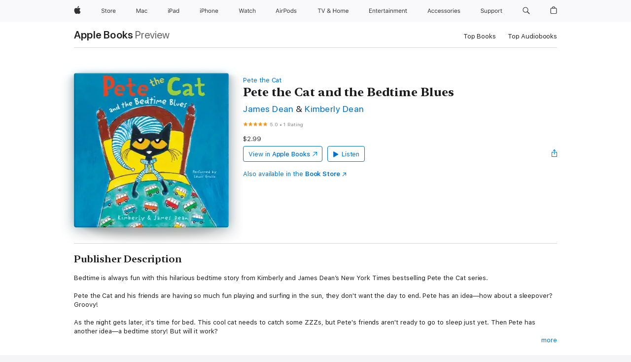

--- FILE ---
content_type: text/html
request_url: https://books.apple.com/ca/audiobook/pete-the-cat-and-the-bedtime-blues/id1441451320
body_size: 39788
content:
<!DOCTYPE html><html  dir="ltr" lang="en-CA"><head>
    <meta charset="utf-8">
    <meta http-equiv="X-UA-Compatible" content="IE=edge">
    <meta name="viewport" content="width=device-width, initial-scale=1, viewport-fit=cover">
    <meta name="applicable-device" content="pc,mobile">

    <script id="perfkit">window.initialPageRequestTime = +new Date();</script>
    <link rel="preconnect" href="https://amp-api.books.apple.com" crossorigin="">
<link rel="preconnect" href="https://is1-ssl.mzstatic.com" crossorigin="">
<link rel="preconnect" href="https://is2-ssl.mzstatic.com" crossorigin="">
<link rel="preconnect" href="https://is3-ssl.mzstatic.com" crossorigin="">
<link rel="preconnect" href="https://is4-ssl.mzstatic.com" crossorigin="">
<link rel="preconnect" href="https://is5-ssl.mzstatic.com" crossorigin="">
<link rel="preconnect" href="https://xp.apple.com" crossorigin="">
<link rel="preconnect" href="https://js-cdn.music.apple.com" crossorigin="">
<link rel="preconnect" href="https://www.apple.com" crossorigin="">
    
<meta name="web-experience-app/config/environment" content="%7B%22appVersion%22%3A1%2C%22modulePrefix%22%3A%22web-experience-app%22%2C%22environment%22%3A%22production%22%2C%22rootURL%22%3A%22%2F%22%2C%22locationType%22%3A%22history-hash-router-scroll%22%2C%22historySupportMiddleware%22%3Atrue%2C%22EmberENV%22%3A%7B%22FEATURES%22%3A%7B%7D%2C%22EXTEND_PROTOTYPES%22%3A%7B%22Date%22%3Afalse%7D%2C%22_APPLICATION_TEMPLATE_WRAPPER%22%3Afalse%2C%22_DEFAULT_ASYNC_OBSERVERS%22%3Atrue%2C%22_JQUERY_INTEGRATION%22%3Afalse%2C%22_TEMPLATE_ONLY_GLIMMER_COMPONENTS%22%3Atrue%7D%2C%22APP%22%3A%7B%22PROGRESS_BAR_DELAY%22%3A3000%2C%22CLOCK_INTERVAL%22%3A1000%2C%22LOADING_SPINNER_SPY%22%3Atrue%2C%22BREAKPOINTS%22%3A%7B%22large%22%3A%7B%22min%22%3A1069%2C%22content%22%3A980%7D%2C%22medium%22%3A%7B%22min%22%3A735%2C%22max%22%3A1068%2C%22content%22%3A692%7D%2C%22small%22%3A%7B%22min%22%3A320%2C%22max%22%3A734%2C%22content%22%3A280%7D%7D%2C%22buildVariant%22%3A%22books%22%2C%22name%22%3A%22web-experience-app%22%2C%22version%22%3A%222548.0.0%2B0b472053%22%7D%2C%22MEDIA_API%22%3A%7B%22token%22%3A%22eyJhbGciOiJFUzI1NiIsInR5cCI6IkpXVCIsImtpZCI6IkNOM1dVNkVKTzEifQ.eyJpc3MiOiJOVjBTRVdHRlNSIiwiaWF0IjoxNzY0NzIyNzU2LCJleHAiOjE3NzE5ODAzNTYsInJvb3RfaHR0cHNfb3JpZ2luIjpbImFwcGxlLmNvbSJdfQ.Y-cFl9j5HGWR1S_YFqK_Hy1qwk1hW9aBvWtIfb4iDzMDCQO9JcdexCvQGzSRxWYIEXS3JtD3vpWxYDj3puQYsA%22%7D%2C%22i18n%22%3A%7B%22defaultLocale%22%3A%22en-gb%22%2C%22useDevLoc%22%3Afalse%2C%22pathToLocales%22%3A%22dist%2Flocales%22%7D%2C%22MEDIA_ARTWORK%22%3A%7B%22BREAKPOINTS%22%3A%7B%22large%22%3A%7B%22min%22%3A1069%2C%22content%22%3A980%7D%2C%22medium%22%3A%7B%22min%22%3A735%2C%22max%22%3A1068%2C%22content%22%3A692%7D%2C%22small%22%3A%7B%22min%22%3A320%2C%22max%22%3A734%2C%22content%22%3A280%7D%7D%7D%2C%22API%22%3A%7B%22BookHost%22%3A%22https%3A%2F%2Famp-api.books.apple.com%22%2C%22obcMetadataBaseUrl%22%3A%22%2Fapi%2Fbooks-metadata%22%2C%22globalElementsPath%22%3A%22%2Fglobal-elements%22%7D%2C%22fastboot%22%3A%7B%22hostWhitelist%22%3A%5B%7B%7D%5D%7D%2C%22ember-short-number%22%3A%7B%22locales%22%3A%5B%22ar-dz%22%2C%22ar-bh%22%2C%22ar-eg%22%2C%22ar-iq%22%2C%22ar-jo%22%2C%22ar-kw%22%2C%22ar-lb%22%2C%22ar-ly%22%2C%22ar-ma%22%2C%22ar-om%22%2C%22ar-qa%22%2C%22ar-sa%22%2C%22ar-sd%22%2C%22ar-sy%22%2C%22ar-tn%22%2C%22ar-ae%22%2C%22ar-ye%22%2C%22he-il%22%2C%22iw-il%22%2C%22ca-es%22%2C%22cs-cz%22%2C%22da-dk%22%2C%22de-ch%22%2C%22de-de%22%2C%22el-gr%22%2C%22en-au%22%2C%22en-ca%22%2C%22en-gb%22%2C%22en-us%22%2C%22es-419%22%2C%22es-es%22%2C%22es-mx%22%2C%22es-xl%22%2C%22et-ee%22%2C%22fi-fi%22%2C%22fr-ca%22%2C%22fr-fr%22%2C%22hi-in%22%2C%22hr-hr%22%2C%22hu-hu%22%2C%22id-id%22%2C%22is-is%22%2C%22it-it%22%2C%22iw-il%22%2C%22ja-jp%22%2C%22ko-kr%22%2C%22lt-lt%22%2C%22lv-lv%22%2C%22ms-my%22%2C%22nl-nl%22%2C%22no-no%22%2C%22no-nb%22%2C%22nb-no%22%2C%22pl-pl%22%2C%22pt-br%22%2C%22pt-pt%22%2C%22ro-ro%22%2C%22ru-ru%22%2C%22sk-sk%22%2C%22sv-se%22%2C%22th-th%22%2C%22tr-tr%22%2C%22uk-ua%22%2C%22vi-vi%22%2C%22vi-vn%22%2C%22zh-cn%22%2C%22zh-hans%22%2C%22zh-hans-cn%22%2C%22zh-hant%22%2C%22zh-hant-hk%22%2C%22zh-hant-tw%22%2C%22zh-hk%22%2C%22zh-tw%22%2C%22ar%22%2C%22ca%22%2C%22cs%22%2C%22da%22%2C%22de%22%2C%22el%22%2C%22en%22%2C%22es%22%2C%22fi%22%2C%22fr%22%2C%22he%22%2C%22hi%22%2C%22hr%22%2C%22hu%22%2C%22id%22%2C%22is%22%2C%22it%22%2C%22ja%22%2C%22ko%22%2C%22lt%22%2C%22lv%22%2C%22ms%22%2C%22nb%22%2C%22nl%22%2C%22no%22%2C%22pl%22%2C%22pt%22%2C%22ro%22%2C%22ru%22%2C%22sk%22%2C%22sv%22%2C%22th%22%2C%22tr%22%2C%22uk%22%2C%22vi%22%2C%22zh%22%5D%7D%2C%22ember-cli-mirage%22%3A%7B%22enabled%22%3Afalse%2C%22usingProxy%22%3Afalse%2C%22useDefaultPassthroughs%22%3Atrue%7D%2C%22BREAKPOINTS%22%3A%7B%22large%22%3A%7B%22min%22%3A1069%2C%22content%22%3A980%7D%2C%22medium%22%3A%7B%22min%22%3A735%2C%22max%22%3A1068%2C%22content%22%3A692%7D%2C%22small%22%3A%7B%22min%22%3A320%2C%22max%22%3A734%2C%22content%22%3A280%7D%7D%2C%22METRICS%22%3A%7B%22variant%22%3A%22web%22%2C%22baseFields%22%3A%7B%22appName%22%3A%22web-experience-app%22%2C%22constraintProfiles%22%3A%5B%22AMPWeb%22%5D%7D%2C%22clickstream%22%3A%7B%22enabled%22%3Atrue%2C%22topic%22%3A%5B%22xp_amp_web_exp%22%5D%2C%22autoTrackClicks%22%3Atrue%7D%2C%22performance%22%3A%7B%22enabled%22%3Atrue%2C%22topic%22%3A%22xp_amp_bookstore_perf%22%7D%7D%2C%22MEDIA_SHELF%22%3A%7B%22GRID_CONFIG%22%3A%7B%22books-brick-row%22%3A%7B%22small%22%3A1%2C%22medium%22%3A2%2C%22large%22%3A3%7D%2C%22story%22%3A%7B%22small%22%3A1%2C%22medium%22%3A2%2C%22large%22%3A3%7D%2C%22small-brick%22%3A%7B%22small%22%3A1%2C%22medium%22%3A2%2C%22large%22%3A3%7D%2C%22editorial-lockup-large%22%3A%7B%22small%22%3A1%2C%22medium%22%3A2%2C%22large%22%3A2%7D%2C%22editorial-lockup-medium%22%3A%7B%22small%22%3A1%2C%22medium%22%3A2%2C%22large%22%3A3%7D%2C%22large-brick%22%3A%7B%22small%22%3A1%2C%22medium%22%3A1%2C%22large%22%3A2%7D%2C%22lockup-small%22%3A%7B%22small%22%3A1%2C%22medium%22%3A2%2C%22large%22%3A3%7D%2C%22lockup-large%22%3A%7B%22small%22%3A1%2C%22medium%22%3A3%2C%22large%22%3A4%7D%2C%22posters%22%3A%7B%22small%22%3A1%2C%22medium%22%3A1%2C%22large%22%3A2%7D%2C%22breakout-large%22%3A%7B%22small%22%3A1%2C%22medium%22%3A1%2C%22large%22%3A1%7D%7D%2C%22BREAKPOINTS%22%3A%7B%22large%22%3A%7B%22min%22%3A1069%2C%22content%22%3A980%7D%2C%22medium%22%3A%7B%22min%22%3A735%2C%22max%22%3A1068%2C%22content%22%3A692%7D%2C%22small%22%3A%7B%22min%22%3A320%2C%22max%22%3A734%2C%22content%22%3A280%7D%7D%7D%2C%22SASSKIT_GENERATOR%22%3A%7B%22VIEWPORT_CONFIG%22%3A%7B%22BREAKPOINTS%22%3A%7B%22large%22%3A%7B%22min%22%3A1069%2C%22content%22%3A980%7D%2C%22medium%22%3A%7B%22min%22%3A735%2C%22max%22%3A1068%2C%22content%22%3A692%7D%2C%22small%22%3A%7B%22min%22%3A320%2C%22max%22%3A734%2C%22content%22%3A280%7D%7D%7D%7D%2C%22features%22%3A%7B%22BUILD_VARIANT_APPS%22%3Afalse%2C%22BUILD_VARIANT_BOOKS%22%3Atrue%2C%22BUILD_VARIANT_FITNESS%22%3Afalse%2C%22BUILD_VARIANT_PODCASTS%22%3Afalse%2C%22BUILD_VARIANT_ITUNES%22%3Afalse%2C%22TV%22%3Afalse%2C%22PODCASTS%22%3Afalse%2C%22BOOKS%22%3Atrue%2C%22APPS%22%3Afalse%2C%22ARTISTS%22%3Afalse%2C%22DEEPLINK_ROUTE%22%3Afalse%2C%22EMBER_DATA%22%3Afalse%2C%22CHARTS%22%3Atrue%2C%22FITNESS%22%3Afalse%2C%22SHARE_UI%22%3Atrue%2C%22SEPARATE_RTL_STYLESHEET%22%3Atrue%7D%2C%22%40amp%2Fember-ui-global-elements%22%3A%7B%22useFooterWithoutRefundLink%22%3Atrue%7D%2C%22ember-cli-content-security-policy%22%3A%7B%22policy%22%3A%22upgrade-insecure-requests%20%3B%20default-src%20'none'%3B%20img-src%20'self'%20https%3A%2F%2F*.apple.com%20https%3A%2F%2F*.mzstatic.com%20data%3A%3B%20style-src%20'self'%20https%3A%2F%2F*.apple.com%20'unsafe-inline'%3B%20font-src%20'self'%20https%3A%2F%2F*.apple.com%3B%20media-src%20'self'%20https%3A%2F%2F*.apple.com%20blob%3A%3B%20connect-src%20'self'%20https%3A%2F%2F*.apple.com%20https%3A%2F%2F*.mzstatic.com%3B%20script-src%20'self'%20https%3A%2F%2F*.apple.com%20'unsafe-eval'%20'sha256-4ywTGAe4rEpoHt8XkjbkdOWklMJ%2F1Py%2Fx6b3%2FaGbtSQ%3D'%3B%20frame-src%20'self'%20https%3A%2F%2F*.apple.com%20itmss%3A%20itms-appss%3A%20itms-bookss%3A%20itms-itunesus%3A%20itms-messagess%3A%20itms-podcasts%3A%20itms-watchs%3A%20macappstores%3A%20musics%3A%20apple-musics%3A%20podcasts%3A%20videos%3A%3B%22%2C%22reportOnly%22%3Afalse%7D%2C%22exportApplicationGlobal%22%3Afalse%7D">
<!-- EMBER_CLI_FASTBOOT_TITLE --><link rel="stylesheet preload" name="fonts" href="//www.apple.com/wss/fonts?families=SF+Pro,v2|SF+Pro+Icons,v1|SF+Pro+Rounded,v1|New+York+Small,v1|New+York+Medium,v1" as="style"><link rel="stylesheet" type="text/css" href="https://www.apple.com/api-www/global-elements/global-header/v1/assets/globalheader.css" data-global-elements-nav-styles>
<link rel="stylesheet" type="text/css" href="/global-elements/2426.0.0/en_CA/ac-global-footer.0d76d6b9735eb9bda53041c778bf31c5.css" data-global-elements-footer-styles>
<meta name="ac-gn-search-suggestions-enabled" content="false"/>
<meta name="globalnav-search-suggestions-enabled" content="false"/>
    <title>
      ‎Pete the Cat and the Bedtime Blues by James Dean &amp; Kimberly Dean on Apple Books
    </title>
      <meta name="keywords" content="listen, Pete the Cat and the Bedtime Blues, download, audiobooks, apple books">

      <meta name="description" content="Bedtime is always fun with this hilarious bedtime story from Kimberly and James Dean’s&amp;#xa0;New York Times&amp;#xa0;bestselling Pete the Cat series.<br /><br />Pete the Cat and his friends are having so much fun playing and surfing in the sun, they don't want the day to end. Pete has an idea—how about a…">

<!---->
      <link rel="canonical" href="https://books.apple.com/ca/audiobook/pete-the-cat-and-the-bedtime-blues/id1441451320">

      <link rel="icon" sizes="48x48" href="https://books.apple.com/assets/images/favicon/favicon-books-48-a8eb8171a8d912ed29d99e7a134953d3.png" type="image/png">

<!---->
<!---->
      <meta name="apple:content_id" content="1441451320">

<!---->
      <script name="schema:audiobook" type="application/ld+json">
        {"@context":"http://schema.org","@type":"Audiobook","additionalType":"Product","author":"James Dean &amp; Kimberly Dean","datePublished":"2015-10-06T00:00:00.000Z","description":"Bedtime is always fun with this hilarious bedtime story from Kimberly and James Dean’s&amp;#xa0;New York Times&amp;#xa0;bestselling Pete the Cat series.&lt;br /&gt;&lt;br /&gt;Pete the Cat and his friends are having so much fun playing and surfing in the sun, they don't want the day to end. Pete has an idea—how about a…","duration":"PT3M54S","genre":"Kids &amp; Young Adults","image":"https://is1-ssl.mzstatic.com/image/thumb/Music118/v4/f6/1c/e0/f61ce016-6c1f-dc4c-4b44-976d0c728cc1/9780062398222.jpg/1200x630wp.png","name":"Pete the Cat and the Bedtime Blues","provider":"HarperCollins","readBy":"Lewis Grosso","thumbnailUrl":["https://is1-ssl.mzstatic.com/image/thumb/Music118/v4/f6/1c/e0/f61ce016-6c1f-dc4c-4b44-976d0c728cc1/9780062398222.jpg/1200x675wf.jpg","https://is1-ssl.mzstatic.com/image/thumb/Music118/v4/f6/1c/e0/f61ce016-6c1f-dc4c-4b44-976d0c728cc1/9780062398222.jpg/1200x900wf.jpg","https://is1-ssl.mzstatic.com/image/thumb/Music118/v4/f6/1c/e0/f61ce016-6c1f-dc4c-4b44-976d0c728cc1/9780062398222.jpg/1200x1200wf.jpg"],"isPartof":{"@type":"AudiobookSeries","name":"Pete the Cat"},"offers":{"@type":"Offer","price":2.99,"priceCurrency":"CAD","hasMerchantReturnPolicy":{"@type":"MerchantReturnPolicy","returnPolicyCategory":"https://schema.org/MerchantReturnNotPermitted","merchantReturnDays":0}},"aggregateRating":{"@type":"AggregateRating","ratingValue":5,"reviewCount":1}}
      </script>

        <meta property="al:ios:app_store_id" content="364709193">
        <meta property="al:ios:app_name" content="Apple Books">

        <meta property="og:title" content="‎Pete the Cat and the Bedtime Blues">
        <meta property="og:description" content="‎Kids &amp; Young Adults · 2015">
        <meta property="og:site_name" content="Apple Books">
        <meta property="og:url" content="https://books.apple.com/ca/audiobook/pete-the-cat-and-the-bedtime-blues/id1441451320">
        <meta property="og:image" content="https://is1-ssl.mzstatic.com/image/thumb/Music118/v4/f6/1c/e0/f61ce016-6c1f-dc4c-4b44-976d0c728cc1/9780062398222.jpg/1200x630wp.png">
        <meta property="og:image:alt" content="Pete the Cat and the Bedtime Blues by James Dean &amp; Kimberly Dean on Apple Books">
        <meta property="og:image:type" content="image/png">
        <meta property="og:image:width" content="1200">
        <meta property="og:image:height" content="630">
        <meta property="og:image:secure_url" content="https://is1-ssl.mzstatic.com/image/thumb/Music118/v4/f6/1c/e0/f61ce016-6c1f-dc4c-4b44-976d0c728cc1/9780062398222.jpg/1200x630wp.png">
        <meta property="og:locale" content="en_CA">

        <meta name="twitter:title" content="‎Pete the Cat and the Bedtime Blues">
        <meta name="twitter:description" content="‎Kids &amp; Young Adults · 2015">
        <meta name="twitter:site" content="@AppleBooks">
        <meta name="twitter:card" content="summary_large_image">
        <meta name="twitter:image" content="https://is1-ssl.mzstatic.com/image/thumb/Music118/v4/f6/1c/e0/f61ce016-6c1f-dc4c-4b44-976d0c728cc1/9780062398222.jpg/1200x600wp.png">
        <meta name="twitter:image:alt" content="Pete the Cat and the Bedtime Blues by James Dean &amp; Kimberly Dean on Apple Books">

<!---->
    <meta name="version" content="2548.0.0">
    <!-- @@HEAD@@ -->
    <script src="https://js-cdn.music.apple.com/musickit/v2/amp/musickit.js?t=1764722790239"></script>

    <link integrity="" rel="stylesheet" href="/assets/web-experience-app-real-f1ca40148188f63f7dd2cd7d4d6d7e05.css" data-rtl="/assets/web-experience-rtl-app-dc89d135bf4a79beed79bacafc906bdf.css">

    
  </head>
  <body class="no-js no-touch globalnav-scrim">
    <script type="x/boundary" id="fastboot-body-start"></script><div id="globalheader"><aside id="globalmessage-segment" lang="en-CA" dir="ltr" class="globalmessage-segment"><ul data-strings="{&quot;view&quot;:&quot;{%STOREFRONT%} Store Home&quot;,&quot;segments&quot;:{&quot;eduInd&quot;:&quot;Education Store Home&quot;,&quot;other&quot;:&quot;Store Home&quot;},&quot;exit&quot;:&quot;Exit&quot;}" class="globalmessage-segment-content"></ul></aside><nav id="globalnav" lang="en-CA" dir="ltr" aria-label="Global" data-analytics-element-engagement-start="globalnav:onFlyoutOpen" data-analytics-element-engagement-end="globalnav:onFlyoutClose" data-store-api="https://www.apple.com/[storefront]/shop/bag/status" data-analytics-activitymap-region-id="global nav" data-analytics-region="global nav" class="globalnav no-js   "><div class="globalnav-content"><div class="globalnav-item globalnav-menuback"><button aria-label="Main menu" class="globalnav-menuback-button"><span class="globalnav-chevron-icon"><svg height="48" viewbox="0 0 9 48" width="9" xmlns="http://www.w3.org/2000/svg"><path d="m1.5618 24.0621 6.5581-6.4238c.2368-.2319.2407-.6118.0088-.8486-.2324-.2373-.6123-.2407-.8486-.0088l-7 6.8569c-.1157.1138-.1807.2695-.1802.4316.001.1621.0674.3174.1846.4297l7 6.7241c.1162.1118.2661.1675.4155.1675.1577 0 .3149-.062.4326-.1846.2295-.2388.2222-.6187-.0171-.8481z"/></svg></span></button></div><ul id="globalnav-list" class="globalnav-list"><li data-analytics-element-engagement="globalnav hover - apple" class="
				globalnav-item
				globalnav-item-apple
				
				
			"><a href="https://www.apple.com/ca/" data-globalnav-item-name="apple" data-analytics-title="apple home" aria-label="Apple" class="globalnav-link globalnav-link-apple"><span class="globalnav-image-regular globalnav-link-image"><svg height="44" viewbox="0 0 14 44" width="14" xmlns="http://www.w3.org/2000/svg"><path d="m13.0729 17.6825a3.61 3.61 0 0 0 -1.7248 3.0365 3.5132 3.5132 0 0 0 2.1379 3.2223 8.394 8.394 0 0 1 -1.0948 2.2618c-.6816.9812-1.3943 1.9623-2.4787 1.9623s-1.3633-.63-2.613-.63c-1.2187 0-1.6525.6507-2.644.6507s-1.6834-.9089-2.4787-2.0243a9.7842 9.7842 0 0 1 -1.6628-5.2776c0-3.0984 2.014-4.7405 3.9969-4.7405 1.0535 0 1.9314.6919 2.5924.6919.63 0 1.6112-.7333 2.8092-.7333a3.7579 3.7579 0 0 1 3.1604 1.5802zm-3.7284-2.8918a3.5615 3.5615 0 0 0 .8469-2.22 1.5353 1.5353 0 0 0 -.031-.32 3.5686 3.5686 0 0 0 -2.3445 1.2084 3.4629 3.4629 0 0 0 -.8779 2.1585 1.419 1.419 0 0 0 .031.2892 1.19 1.19 0 0 0 .2169.0207 3.0935 3.0935 0 0 0 2.1586-1.1368z"/></svg></span><span class="globalnav-image-compact globalnav-link-image"><svg height="48" viewbox="0 0 17 48" width="17" xmlns="http://www.w3.org/2000/svg"><path d="m15.5752 19.0792a4.2055 4.2055 0 0 0 -2.01 3.5376 4.0931 4.0931 0 0 0 2.4908 3.7542 9.7779 9.7779 0 0 1 -1.2755 2.6351c-.7941 1.1431-1.6244 2.2862-2.8878 2.2862s-1.5883-.734-3.0443-.734c-1.42 0-1.9252.7581-3.08.7581s-1.9611-1.0589-2.8876-2.3584a11.3987 11.3987 0 0 1 -1.9373-6.1487c0-3.61 2.3464-5.523 4.6566-5.523 1.2274 0 2.25.8062 3.02.8062.734 0 1.8771-.8543 3.2729-.8543a4.3778 4.3778 0 0 1 3.6822 1.841zm-6.8586-2.0456a1.3865 1.3865 0 0 1 -.2527-.024 1.6557 1.6557 0 0 1 -.0361-.337 4.0341 4.0341 0 0 1 1.0228-2.5148 4.1571 4.1571 0 0 1 2.7314-1.4078 1.7815 1.7815 0 0 1 .0361.373 4.1487 4.1487 0 0 1 -.9867 2.587 3.6039 3.6039 0 0 1 -2.5148 1.3236z"/></svg></span><span class="globalnav-link-text">Apple</span></a></li><li data-topnav-flyout-item="menu" data-topnav-flyout-label="Menu" role="none" class="globalnav-item globalnav-menu"><div data-topnav-flyout="menu" class="globalnav-flyout"><div class="globalnav-menu-list"><div data-analytics-element-engagement="globalnav hover - store" class="
				globalnav-item
				globalnav-item-store
				globalnav-item-menu
				
			"><ul role="none" class="globalnav-submenu-trigger-group"><li class="globalnav-submenu-trigger-item"><a href="https://www.apple.com/ca/shop/goto/store" data-globalnav-item-name="store" data-topnav-flyout-trigger-compact data-analytics-title="store" data-analytics-element-engagement="hover - store" aria-label="Store" class="globalnav-link globalnav-submenu-trigger-link globalnav-link-store"><span class="globalnav-link-text-container"><span class="globalnav-image-regular globalnav-link-image"><svg height="44" viewbox="0 0 30 44" width="30" xmlns="http://www.w3.org/2000/svg"><path d="m26.5679 20.4629c1.002 0 1.67.738 1.693 1.857h-3.48c.076-1.119.779-1.857 1.787-1.857zm2.754 2.672v-.387c0-1.963-1.037-3.176-2.742-3.176-1.735 0-2.848 1.289-2.848 3.276 0 1.998 1.096 3.263 2.848 3.263 1.383 0 2.367-.668 2.66-1.746h-1.008c-.264.557-.814.856-1.629.856-1.072 0-1.769-.791-1.822-2.039v-.047zm-9.547-3.451h.96v.937h.094c.188-.615.914-1.049 1.752-1.049.164 0 .375.012.504.03v1.007c-.082-.023-.445-.058-.644-.058-.961 0-1.659 1.098-1.659 1.535v3.914h-1.007zm-4.27 5.519c-1.195 0-1.869-.867-1.869-2.361 0-1.5.674-2.361 1.869-2.361 1.196 0 1.87.861 1.87 2.361 0 1.494-.674 2.361-1.87 2.361zm0-5.631c-1.798 0-2.912 1.237-2.912 3.27 0 2.027 1.114 3.269 2.912 3.269 1.799 0 2.913-1.242 2.913-3.269 0-2.033-1.114-3.27-2.913-3.27zm-5.478-1.475v1.635h1.407v.843h-1.407v3.575c0 .744.282 1.06.938 1.06.182 0 .281-.006.469-.023v.849c-.199.035-.393.059-.592.059-1.301 0-1.822-.481-1.822-1.688v-3.832h-1.02v-.843h1.02v-1.635zm-8.103 5.694c.129.885.973 1.447 2.174 1.447 1.137 0 1.975-.615 1.975-1.453 0-.72-.527-1.177-1.693-1.47l-1.084-.282c-1.53-.386-2.192-1.078-2.192-2.279 0-1.436 1.201-2.408 2.988-2.408 1.635 0 2.854.972 2.942 2.338h-1.061c-.146-.867-.861-1.383-1.916-1.383-1.125 0-1.869.562-1.869 1.418 0 .662.463 1.043 1.629 1.342l.885.234c1.752.439 2.455 1.119 2.455 2.361 0 1.553-1.225 2.543-3.158 2.543-1.793 0-3.03-.949-3.141-2.408z"/></svg></span><span class="globalnav-link-text">Store</span></span></a></li></ul></div><div data-analytics-element-engagement="globalnav hover - mac" class="
				globalnav-item
				globalnav-item-mac
				globalnav-item-menu
				
			"><ul role="none" class="globalnav-submenu-trigger-group"><li class="globalnav-submenu-trigger-item"><a href="https://www.apple.com/ca/mac/" data-globalnav-item-name="mac" data-topnav-flyout-trigger-compact data-analytics-title="mac" data-analytics-element-engagement="hover - mac" aria-label="Mac" class="globalnav-link globalnav-submenu-trigger-link globalnav-link-mac"><span class="globalnav-link-text-container"><span class="globalnav-image-regular globalnav-link-image"><svg height="44" viewbox="0 0 23 44" width="23" xmlns="http://www.w3.org/2000/svg"><path d="m8.1558 25.9987v-6.457h-.0703l-2.666 6.457h-.8907l-2.666-6.457h-.0703v6.457h-.9844v-8.4551h1.2246l2.8945 7.0547h.0938l2.8945-7.0547h1.2246v8.4551zm2.5166-1.7696c0-1.1309.832-1.7812 2.3027-1.8691l1.8223-.1113v-.5742c0-.7793-.4863-1.207-1.4297-1.207-.7559 0-1.2832.2871-1.4238.7852h-1.0195c.1348-1.0137 1.1309-1.6816 2.4785-1.6816 1.541 0 2.4023.791 2.4023 2.1035v4.3242h-.9609v-.9318h-.0938c-.4102.6738-1.1016 1.043-1.9453 1.043-1.2246 0-2.1328-.7266-2.1328-1.8809zm4.125-.5859v-.5801l-1.6992.1113c-.9609.0645-1.3828.3984-1.3828 1.0312 0 .6445.5449 1.0195 1.2773 1.0195 1.0371.0001 1.8047-.6796 1.8047-1.5819zm6.958-2.0273c-.1641-.627-.7207-1.1367-1.6289-1.1367-1.1367 0-1.8516.9082-1.8516 2.3379 0 1.459.7266 2.3848 1.8516 2.3848.8496 0 1.4414-.3926 1.6289-1.1074h1.0195c-.1816 1.1602-1.125 2.0156-2.6426 2.0156-1.7695 0-2.9004-1.2832-2.9004-3.293 0-1.9688 1.125-3.2461 2.8945-3.2461 1.5352 0 2.4727.9199 2.6484 2.0449z"/></svg></span><span class="globalnav-link-text">Mac</span></span></a></li></ul></div><div data-analytics-element-engagement="globalnav hover - ipad" class="
				globalnav-item
				globalnav-item-ipad
				globalnav-item-menu
				
			"><ul role="none" class="globalnav-submenu-trigger-group"><li class="globalnav-submenu-trigger-item"><a href="https://www.apple.com/ca/ipad/" data-globalnav-item-name="ipad" data-topnav-flyout-trigger-compact data-analytics-title="ipad" data-analytics-element-engagement="hover - ipad" aria-label="iPad" class="globalnav-link globalnav-submenu-trigger-link globalnav-link-ipad"><span class="globalnav-link-text-container"><span class="globalnav-image-regular globalnav-link-image"><svg height="44" viewbox="0 0 24 44" width="24" xmlns="http://www.w3.org/2000/svg"><path d="m14.9575 23.7002c0 .902-.768 1.582-1.805 1.582-.732 0-1.277-.375-1.277-1.02 0-.632.422-.966 1.383-1.031l1.699-.111zm-1.395-4.072c-1.347 0-2.343.668-2.478 1.681h1.019c.141-.498.668-.785 1.424-.785.944 0 1.43.428 1.43 1.207v.574l-1.822.112c-1.471.088-2.303.738-2.303 1.869 0 1.154.908 1.881 2.133 1.881.844 0 1.535-.369 1.945-1.043h.094v.931h.961v-4.324c0-1.312-.862-2.103-2.403-2.103zm6.769 5.575c-1.155 0-1.846-.885-1.846-2.361 0-1.471.697-2.362 1.846-2.362 1.142 0 1.857.914 1.857 2.362 0 1.459-.709 2.361-1.857 2.361zm1.834-8.027v3.503h-.088c-.358-.691-1.102-1.107-1.981-1.107-1.605 0-2.654 1.289-2.654 3.27 0 1.986 1.037 3.269 2.654 3.269.873 0 1.623-.416 2.022-1.119h.093v1.008h.961v-8.824zm-15.394 4.869h-1.863v-3.563h1.863c1.225 0 1.899.639 1.899 1.799 0 1.119-.697 1.764-1.899 1.764zm.276-4.5h-3.194v8.455h1.055v-3.018h2.127c1.588 0 2.719-1.119 2.719-2.701 0-1.611-1.108-2.736-2.707-2.736zm-6.064 8.454h1.008v-6.316h-1.008zm-.199-8.237c0-.387.316-.704.703-.704s.703.317.703.704c0 .386-.316.703-.703.703s-.703-.317-.703-.703z"/></svg></span><span class="globalnav-link-text">iPad</span></span></a></li></ul></div><div data-analytics-element-engagement="globalnav hover - iphone" class="
				globalnav-item
				globalnav-item-iphone
				globalnav-item-menu
				
			"><ul role="none" class="globalnav-submenu-trigger-group"><li class="globalnav-submenu-trigger-item"><a href="https://www.apple.com/ca/iphone/" data-globalnav-item-name="iphone" data-topnav-flyout-trigger-compact data-analytics-title="iphone" data-analytics-element-engagement="hover - iphone" aria-label="iPhone" class="globalnav-link globalnav-submenu-trigger-link globalnav-link-iphone"><span class="globalnav-link-text-container"><span class="globalnav-image-regular globalnav-link-image"><svg height="44" viewbox="0 0 38 44" width="38" xmlns="http://www.w3.org/2000/svg"><path d="m32.7129 22.3203h3.48c-.023-1.119-.691-1.857-1.693-1.857-1.008 0-1.711.738-1.787 1.857zm4.459 2.045c-.293 1.078-1.277 1.746-2.66 1.746-1.752 0-2.848-1.266-2.848-3.264 0-1.986 1.113-3.275 2.848-3.275 1.705 0 2.742 1.213 2.742 3.176v.386h-4.541v.047c.053 1.248.75 2.039 1.822 2.039.815 0 1.366-.298 1.629-.855zm-12.282-4.682h.961v.996h.094c.316-.697.932-1.107 1.898-1.107 1.418 0 2.209.838 2.209 2.338v4.09h-1.007v-3.844c0-1.137-.481-1.676-1.489-1.676s-1.658.674-1.658 1.781v3.739h-1.008zm-2.499 3.158c0-1.5-.674-2.361-1.869-2.361-1.196 0-1.87.861-1.87 2.361 0 1.495.674 2.362 1.87 2.362 1.195 0 1.869-.867 1.869-2.362zm-4.782 0c0-2.033 1.114-3.269 2.913-3.269 1.798 0 2.912 1.236 2.912 3.269 0 2.028-1.114 3.27-2.912 3.27-1.799 0-2.913-1.242-2.913-3.27zm-6.636-5.666h1.008v3.504h.093c.317-.697.979-1.107 1.946-1.107 1.336 0 2.179.855 2.179 2.338v4.09h-1.007v-3.844c0-1.119-.504-1.676-1.459-1.676-1.131 0-1.752.715-1.752 1.781v3.739h-1.008zm-6.015 4.87h1.863c1.202 0 1.899-.645 1.899-1.764 0-1.16-.674-1.799-1.899-1.799h-1.863zm2.139-4.5c1.599 0 2.707 1.125 2.707 2.736 0 1.582-1.131 2.701-2.719 2.701h-2.127v3.018h-1.055v-8.455zm-6.114 8.454h1.008v-6.316h-1.008zm-.2-8.238c0-.386.317-.703.703-.703.387 0 .704.317.704.703 0 .387-.317.704-.704.704-.386 0-.703-.317-.703-.704z"/></svg></span><span class="globalnav-link-text">iPhone</span></span></a></li></ul></div><div data-analytics-element-engagement="globalnav hover - watch" class="
				globalnav-item
				globalnav-item-watch
				globalnav-item-menu
				
			"><ul role="none" class="globalnav-submenu-trigger-group"><li class="globalnav-submenu-trigger-item"><a href="https://www.apple.com/ca/watch/" data-globalnav-item-name="watch" data-topnav-flyout-trigger-compact data-analytics-title="watch" data-analytics-element-engagement="hover - watch" aria-label="Watch" class="globalnav-link globalnav-submenu-trigger-link globalnav-link-watch"><span class="globalnav-link-text-container"><span class="globalnav-image-regular globalnav-link-image"><svg height="44" viewbox="0 0 35 44" width="35" xmlns="http://www.w3.org/2000/svg"><path d="m28.9819 17.1758h1.008v3.504h.094c.316-.697.978-1.108 1.945-1.108 1.336 0 2.18.856 2.18 2.338v4.09h-1.008v-3.844c0-1.119-.504-1.675-1.459-1.675-1.131 0-1.752.715-1.752 1.781v3.738h-1.008zm-2.42 4.441c-.164-.627-.721-1.136-1.629-1.136-1.137 0-1.852.908-1.852 2.338 0 1.459.727 2.384 1.852 2.384.849 0 1.441-.392 1.629-1.107h1.019c-.182 1.16-1.125 2.016-2.642 2.016-1.77 0-2.901-1.284-2.901-3.293 0-1.969 1.125-3.247 2.895-3.247 1.535 0 2.472.92 2.648 2.045zm-6.533-3.568v1.635h1.407v.844h-1.407v3.574c0 .744.282 1.06.938 1.06.182 0 .281-.006.469-.023v.85c-.2.035-.393.058-.592.058-1.301 0-1.822-.48-1.822-1.687v-3.832h-1.02v-.844h1.02v-1.635zm-4.2 5.596v-.58l-1.699.111c-.961.064-1.383.398-1.383 1.031 0 .645.545 1.02 1.277 1.02 1.038 0 1.805-.68 1.805-1.582zm-4.125.586c0-1.131.832-1.782 2.303-1.869l1.822-.112v-.574c0-.779-.486-1.207-1.43-1.207-.755 0-1.283.287-1.423.785h-1.02c.135-1.014 1.131-1.682 2.479-1.682 1.541 0 2.402.792 2.402 2.104v4.324h-.961v-.931h-.094c-.41.673-1.101 1.043-1.945 1.043-1.225 0-2.133-.727-2.133-1.881zm-7.684 1.769h-.996l-2.303-8.455h1.101l1.682 6.873h.07l1.893-6.873h1.066l1.893 6.873h.07l1.682-6.873h1.101l-2.302 8.455h-.996l-1.946-6.674h-.07z"/></svg></span><span class="globalnav-link-text">Watch</span></span></a></li></ul></div><div data-analytics-element-engagement="globalnav hover - airpods" class="
				globalnav-item
				globalnav-item-airpods
				globalnav-item-menu
				
			"><ul role="none" class="globalnav-submenu-trigger-group"><li class="globalnav-submenu-trigger-item"><a href="https://www.apple.com/ca/airpods/" data-globalnav-item-name="airpods" data-topnav-flyout-trigger-compact data-analytics-title="airpods" data-analytics-element-engagement="hover - airpods" aria-label="AirPods" class="globalnav-link globalnav-submenu-trigger-link globalnav-link-airpods"><span class="globalnav-link-text-container"><span class="globalnav-image-regular globalnav-link-image"><svg height="44" viewbox="0 0 43 44" width="43" xmlns="http://www.w3.org/2000/svg"><path d="m11.7153 19.6836h.961v.937h.094c.187-.615.914-1.048 1.752-1.048.164 0 .375.011.504.029v1.008c-.082-.024-.446-.059-.645-.059-.961 0-1.658.645-1.658 1.535v3.914h-1.008zm28.135-.111c1.324 0 2.244.656 2.379 1.693h-.996c-.135-.504-.627-.838-1.389-.838-.75 0-1.336.381-1.336.943 0 .434.352.704 1.096.885l.973.235c1.189.287 1.763.802 1.763 1.711 0 1.13-1.095 1.91-2.531 1.91-1.406 0-2.373-.674-2.484-1.723h1.037c.17.533.674.873 1.482.873.85 0 1.459-.404 1.459-.984 0-.434-.328-.727-1.002-.891l-1.084-.264c-1.183-.287-1.722-.796-1.722-1.71 0-1.049 1.013-1.84 2.355-1.84zm-6.665 5.631c-1.155 0-1.846-.885-1.846-2.362 0-1.471.697-2.361 1.846-2.361 1.142 0 1.857.914 1.857 2.361 0 1.459-.709 2.362-1.857 2.362zm1.834-8.028v3.504h-.088c-.358-.691-1.102-1.107-1.981-1.107-1.605 0-2.654 1.289-2.654 3.269 0 1.987 1.037 3.27 2.654 3.27.873 0 1.623-.416 2.022-1.119h.094v1.007h.961v-8.824zm-9.001 8.028c-1.195 0-1.869-.868-1.869-2.362 0-1.5.674-2.361 1.869-2.361 1.196 0 1.869.861 1.869 2.361 0 1.494-.673 2.362-1.869 2.362zm0-5.631c-1.799 0-2.912 1.236-2.912 3.269 0 2.028 1.113 3.27 2.912 3.27s2.912-1.242 2.912-3.27c0-2.033-1.113-3.269-2.912-3.269zm-17.071 6.427h1.008v-6.316h-1.008zm-.199-8.238c0-.387.317-.703.703-.703.387 0 .703.316.703.703s-.316.703-.703.703c-.386 0-.703-.316-.703-.703zm-6.137 4.922 1.324-3.773h.093l1.325 3.773zm1.892-5.139h-1.043l-3.117 8.455h1.107l.85-2.42h3.363l.85 2.42h1.107zm14.868 4.5h-1.864v-3.562h1.864c1.224 0 1.898.639 1.898 1.799 0 1.119-.697 1.763-1.898 1.763zm.275-4.5h-3.193v8.455h1.054v-3.017h2.127c1.588 0 2.719-1.119 2.719-2.701 0-1.612-1.107-2.737-2.707-2.737z"/></svg></span><span class="globalnav-link-text">AirPods</span></span></a></li></ul></div><div data-analytics-element-engagement="globalnav hover - tv-home" class="
				globalnav-item
				globalnav-item-tv-home
				globalnav-item-menu
				
			"><ul role="none" class="globalnav-submenu-trigger-group"><li class="globalnav-submenu-trigger-item"><a href="https://www.apple.com/ca/tv-home/" data-globalnav-item-name="tv-home" data-topnav-flyout-trigger-compact data-analytics-title="tv &amp; home" data-analytics-element-engagement="hover - tv &amp; home" aria-label="TV and Home" class="globalnav-link globalnav-submenu-trigger-link globalnav-link-tv-home"><span class="globalnav-link-text-container"><span class="globalnav-image-regular globalnav-link-image"><svg height="44" viewbox="0 0 65 44" width="65" xmlns="http://www.w3.org/2000/svg"><path d="m4.3755 26v-7.5059h-2.7246v-.9492h6.5039v.9492h-2.7246v7.5059zm7.7314 0-3.1172-8.4551h1.1074l2.4844 7.0898h.0938l2.4844-7.0898h1.1074l-3.1172 8.4551zm13.981-.8438c-.7207.6328-1.7109 1.002-2.7363 1.002-1.6816 0-2.8594-.9961-2.8594-2.4141 0-1.002.5449-1.7637 1.6758-2.3613.0762-.0352.2344-.1172.3281-.1641-.7793-.8203-1.0605-1.3652-1.0605-1.9805 0-1.084.9199-1.8926 2.1562-1.8926 1.248 0 2.1562.7969 2.1562 1.9043 0 .8672-.5215 1.5-1.8281 2.1855l2.1152 2.2734c.2637-.5273.3984-1.2188.3984-2.2734v-.1465h.9844v.1523c0 1.3125-.2344 2.2676-.6973 2.9824l1.4708 1.5764h-1.3242zm-4.541-1.4824c0 .9492.7676 1.5938 1.8984 1.5938.7676 0 1.5586-.3047 2.0215-.791l-2.3906-2.6133c-.0645.0234-.2168.0996-.2988.1406-.8145.4219-1.2305 1.0078-1.2305 1.6699zm3.2109-4.3886c0-.6562-.4746-1.1016-1.1602-1.1016-.6738 0-1.1543.457-1.1543 1.1133 0 .4688.2402.8789.9082 1.541 1.0313-.5274 1.4063-.9492 1.4063-1.5527zm13.5176 6.7148v-3.8496h-4.6406v3.8496h-1.0547v-8.4551h1.0547v3.6562h4.6406v-3.6562h1.0547v8.4551zm2.6455-3.1582c0-2.0332 1.1133-3.2695 2.9121-3.2695s2.9121 1.2363 2.9121 3.2695c0 2.0273-1.1133 3.2695-2.9121 3.2695s-2.9121-1.2422-2.9121-3.2695zm4.7812 0c0-1.5-.6738-2.3613-1.8691-2.3613s-1.8691.8613-1.8691 2.3613c0 1.4941.6738 2.3613 1.8691 2.3613s1.8691-.8672 1.8691-2.3613zm2.5054-3.1582h.9609v.9961h.0938c.2871-.7031.9199-1.1074 1.7637-1.1074.8555 0 1.4531.4512 1.7461 1.1074h.0938c.3398-.668 1.0605-1.1074 1.9336-1.1074 1.2891 0 2.0098.7383 2.0098 2.0625v4.3652h-1.0078v-4.1309c0-.9316-.4395-1.3887-1.3301-1.3887-.8789 0-1.4648.6562-1.4648 1.459v4.0606h-1.0078v-4.2891c0-.75-.5215-1.2305-1.3184-1.2305-.8262 0-1.4648.7148-1.4648 1.6055v3.9141h-1.0078v-6.3164zm15.5127 4.6816c-.293 1.0781-1.2773 1.7461-2.6602 1.7461-1.752 0-2.8477-1.2656-2.8477-3.2637 0-1.9863 1.1133-3.2754 2.8477-3.2754 1.7051 0 2.7422 1.2129 2.7422 3.1758v.3867h-4.541v.0469c.0527 1.248.75 2.0391 1.8223 2.0391.8145 0 1.3652-.2988 1.6289-.8555zm-4.459-2.0449h3.4805c-.0234-1.1191-.6914-1.8574-1.6934-1.8574-1.0078 0-1.7109.7383-1.7871 1.8574z"/></svg></span><span class="globalnav-link-text">TV &amp; Home</span></span></a></li></ul></div><div data-analytics-element-engagement="globalnav hover - entertainment" class="
				globalnav-item
				globalnav-item-entertainment
				globalnav-item-menu
				
			"><ul role="none" class="globalnav-submenu-trigger-group"><li class="globalnav-submenu-trigger-item"><a href="https://www.apple.com/ca/entertainment/" data-globalnav-item-name="entertainment" data-topnav-flyout-trigger-compact data-analytics-title="entertainment" data-analytics-element-engagement="hover - entertainment" aria-label="Entertainment" class="globalnav-link globalnav-submenu-trigger-link globalnav-link-entertainment"><span class="globalnav-link-text-container"><span class="globalnav-image-regular globalnav-link-image"><svg xmlns="http://www.w3.org/2000/svg" viewbox="0 0 77 44" width="77" height="44"><path d="m0 17.4863h5.2383v.9492h-4.1836v2.7129h3.9668v.9375h-3.9668v2.9062h4.1836v.9492h-5.2383zm6.8994 2.1387h1.0195v.9492h.0938c.3164-.668.9082-1.0605 1.8398-1.0605 1.418 0 2.209.8379 2.209 2.3379v4.0898h-1.0195v-3.8438c0-1.1367-.4688-1.6816-1.4766-1.6816s-1.6465.6797-1.6465 1.7871v3.7383h-1.0195zm7.2803 4.6758v-3.832h-.9961v-.8438h.9961v-1.6348h1.0547v1.6348h1.3828v.8438h-1.3828v3.5742c0 .7441.2578 1.043.9141 1.043.1816 0 .2812-.0059.4688-.0234v.8672c-.1992.0352-.3926.0586-.5918.0586-1.3009-.0001-1.8458-.4806-1.8458-1.6876zm3.4365-1.4942v-.0059c0-1.9512 1.1133-3.2871 2.8301-3.2871s2.7598 1.2773 2.7598 3.1641v.3984h-4.5469c.0293 1.3066.75 2.0684 1.875 2.0684.8555 0 1.3828-.4043 1.5527-.7852l.0234-.0527h1.0195l-.0117.0469c-.2168.8555-1.1191 1.6992-2.6074 1.6992-1.8046 0-2.8945-1.2656-2.8945-3.2461zm1.0606-.5449h3.4922c-.1055-1.248-.7969-1.8398-1.7285-1.8398-.9376 0-1.6524.6386-1.7637 1.8398zm5.9912-2.6367h1.0195v.9375h.0938c.2402-.6621.832-1.0488 1.6875-1.0488.1934 0 .4102.0234.5098.041v.9902c-.2109-.0352-.4043-.0586-.627-.0586-.9727 0-1.6641.6152-1.6641 1.541v3.9141h-1.0195zm4.9658 4.6758v-3.832h-.9961v-.8438h.9961v-1.6348h1.0547v1.6348h1.3828v.8438h-1.3828v3.5742c0 .7441.2578 1.043.9141 1.043.1816 0 .2812-.0059.4688-.0234v.8672c-.1992.0352-.3926.0586-.5918.0586-1.3009-.0001-1.8458-.4806-1.8458-1.6876zm3.4658-.1231v-.0117c0-1.125.832-1.7754 2.3027-1.8633l1.8105-.1113v-.5742c0-.7793-.4746-1.2012-1.418-1.2012-.7559 0-1.2539.2812-1.418.7734l-.0059.0176h-1.0195l.0059-.0352c.1641-.9902 1.125-1.6582 2.4727-1.6582 1.541 0 2.4023.791 2.4023 2.1035v4.3242h-1.0195v-.9316h-.0938c-.3984.6738-1.0605 1.043-1.9102 1.043-1.201 0-2.1092-.7265-2.1092-1.875zm2.3203.9903c1.0371 0 1.793-.6797 1.793-1.582v-.5742l-1.6875.1055c-.9609.0586-1.3828.3984-1.3828 1.0254v.0117c0 .6386.5449 1.0136 1.2773 1.0136zm4.3926-7.4649c0-.3867.3164-.7031.7031-.7031s.7031.3164.7031.7031-.3164.7031-.7031.7031-.7031-.3164-.7031-.7031zm.1875 1.9219h1.0195v6.3164h-1.0195zm2.8213 0h1.0195v.9492h.0938c.3164-.668.9082-1.0605 1.8398-1.0605 1.418 0 2.209.8379 2.209 2.3379v4.0898h-1.0195v-3.8438c0-1.1367-.4688-1.6816-1.4766-1.6816s-1.6465.6797-1.6465 1.7871v3.7383h-1.0195zm6.8818 0h1.0195v.9609h.0938c.2812-.6797.8789-1.0723 1.7051-1.0723.8555 0 1.4531.4512 1.7461 1.1074h.0938c.3398-.668 1.0605-1.1074 1.9336-1.1074 1.2891 0 2.0098.7383 2.0098 2.0625v4.3652h-1.0195v-4.1309c0-.9316-.4277-1.3945-1.3184-1.3945-.8789 0-1.459.6621-1.459 1.4648v4.0605h-1.0195v-4.2891c0-.75-.5156-1.2363-1.3125-1.2363-.8262 0-1.4531.7207-1.4531 1.6113v3.9141h-1.0195v-6.3162zm10.0049 3.1816v-.0059c0-1.9512 1.1133-3.2871 2.8301-3.2871s2.7598 1.2773 2.7598 3.1641v.3984h-4.5469c.0293 1.3066.75 2.0684 1.875 2.0684.8555 0 1.3828-.4043 1.5527-.7852l.0234-.0527h1.0195l-.0116.0469c-.2168.8555-1.1191 1.6992-2.6074 1.6992-1.8047 0-2.8946-1.2656-2.8946-3.2461zm1.0606-.5449h3.4922c-.1055-1.248-.7969-1.8398-1.7285-1.8398-.9376 0-1.6524.6386-1.7637 1.8398zm5.9912-2.6367h1.0195v.9492h.0938c.3164-.668.9082-1.0605 1.8398-1.0605 1.418 0 2.209.8379 2.209 2.3379v4.0898h-1.0195v-3.8438c0-1.1367-.4688-1.6816-1.4766-1.6816s-1.6465.6797-1.6465 1.7871v3.7383h-1.0195zm7.2802 4.6758v-3.832h-.9961v-.8438h.9961v-1.6348h1.0547v1.6348h1.3828v.8438h-1.3828v3.5742c0 .7441.2578 1.043.9141 1.043.1816 0 .2812-.0059.4688-.0234v.8672c-.1992.0352-.3926.0586-.5918.0586-1.3008-.0001-1.8458-.4806-1.8458-1.6876z"/></svg></span><span class="globalnav-link-text">Entertainment</span></span></a></li></ul></div><div data-analytics-element-engagement="globalnav hover - accessories" class="
				globalnav-item
				globalnav-item-accessories
				globalnav-item-menu
				
			"><ul role="none" class="globalnav-submenu-trigger-group"><li class="globalnav-submenu-trigger-item"><a href="https://www.apple.com/ca/shop/goto/buy_accessories" data-globalnav-item-name="accessories" data-topnav-flyout-trigger-compact data-analytics-title="accessories" data-analytics-element-engagement="hover - accessories" aria-label="Accessories" class="globalnav-link globalnav-submenu-trigger-link globalnav-link-accessories"><span class="globalnav-link-text-container"><span class="globalnav-image-regular globalnav-link-image"><svg height="44" viewbox="0 0 67 44" width="67" xmlns="http://www.w3.org/2000/svg"><path d="m5.6603 23.5715h-3.3633l-.8496 2.4199h-1.1074l3.1172-8.4551h1.043l3.1172 8.4551h-1.1075zm-3.0527-.8965h2.7422l-1.3242-3.7734h-.0938zm10.0986-1.0664c-.1641-.627-.7207-1.1367-1.6289-1.1367-1.1367 0-1.8516.9082-1.8516 2.3379 0 1.459.7266 2.3848 1.8516 2.3848.8496 0 1.4414-.3926 1.6289-1.1074h1.0195c-.1816 1.1602-1.125 2.0156-2.6426 2.0156-1.7695 0-2.9004-1.2832-2.9004-3.293 0-1.9688 1.125-3.2461 2.8945-3.2461 1.5352 0 2.4727.9199 2.6484 2.0449zm6.5947 0c-.1641-.627-.7207-1.1367-1.6289-1.1367-1.1367 0-1.8516.9082-1.8516 2.3379 0 1.459.7266 2.3848 1.8516 2.3848.8496 0 1.4414-.3926 1.6289-1.1074h1.0195c-.1816 1.1602-1.125 2.0156-2.6426 2.0156-1.7695 0-2.9004-1.2832-2.9004-3.293 0-1.9688 1.125-3.2461 2.8945-3.2461 1.5352 0 2.4727.9199 2.6484 2.0449zm7.5796 2.748c-.293 1.0781-1.2773 1.7461-2.6602 1.7461-1.752 0-2.8477-1.2656-2.8477-3.2637 0-1.9863 1.1133-3.2754 2.8477-3.2754 1.7051 0 2.7422 1.2129 2.7422 3.1758v.3867h-4.541v.0469c.0527 1.248.75 2.0391 1.8223 2.0391.8145 0 1.3652-.2988 1.6289-.8555zm-4.459-2.0449h3.4805c-.0234-1.1191-.6914-1.8574-1.6934-1.8574-1.0078 0-1.7109.7383-1.7871 1.8574zm8.212-2.748c1.3242 0 2.2441.6562 2.3789 1.6934h-.9961c-.1348-.5039-.627-.8379-1.3887-.8379-.75 0-1.3359.3809-1.3359.9434 0 .4336.3516.7031 1.0957.8848l.9727.2344c1.1895.2871 1.7637.8027 1.7637 1.7109 0 1.1309-1.0957 1.9102-2.5312 1.9102-1.4062 0-2.373-.6738-2.4844-1.7227h1.0371c.1699.5332.6738.873 1.4824.873.8496 0 1.459-.4043 1.459-.9844 0-.4336-.3281-.7266-1.002-.8906l-1.084-.2637c-1.1836-.2871-1.7227-.7969-1.7227-1.7109 0-1.0489 1.0137-1.8399 2.3555-1.8399zm6.0439 0c1.3242 0 2.2441.6562 2.3789 1.6934h-.9961c-.1348-.5039-.627-.8379-1.3887-.8379-.75 0-1.3359.3809-1.3359.9434 0 .4336.3516.7031 1.0957.8848l.9727.2344c1.1895.2871 1.7637.8027 1.7637 1.7109 0 1.1309-1.0957 1.9102-2.5312 1.9102-1.4062 0-2.373-.6738-2.4844-1.7227h1.0371c.1699.5332.6738.873 1.4824.873.8496 0 1.459-.4043 1.459-.9844 0-.4336-.3281-.7266-1.002-.8906l-1.084-.2637c-1.1836-.2871-1.7227-.7969-1.7227-1.7109 0-1.0489 1.0137-1.8399 2.3555-1.8399zm3.6357 3.2695c0-2.0332 1.1133-3.2695 2.9121-3.2695s2.9121 1.2363 2.9121 3.2695c0 2.0273-1.1133 3.2695-2.9121 3.2695s-2.9121-1.2422-2.9121-3.2695zm4.7813 0c0-1.5-.6738-2.3613-1.8691-2.3613s-1.8691.8613-1.8691 2.3613c0 1.4941.6738 2.3613 1.8691 2.3613s1.8691-.8672 1.8691-2.3613zm2.5054-3.1582h.9609v.9375h.0938c.1875-.6152.9141-1.0488 1.752-1.0488.1641 0 .375.0117.5039.0293v1.0078c-.082-.0234-.4453-.0586-.6445-.0586-.9609 0-1.6582.6445-1.6582 1.5352v3.9141h-1.0078v-6.3165zm4.2744-1.9219c0-.3867.3164-.7031.7031-.7031s.7031.3164.7031.7031-.3164.7031-.7031.7031-.7031-.3164-.7031-.7031zm.1992 1.9219h1.0078v6.3164h-1.0078zm8.001 4.6816c-.293 1.0781-1.2773 1.7461-2.6602 1.7461-1.752 0-2.8477-1.2656-2.8477-3.2637 0-1.9863 1.1133-3.2754 2.8477-3.2754 1.7051 0 2.7422 1.2129 2.7422 3.1758v.3867h-4.541v.0469c.0527 1.248.75 2.0391 1.8223 2.0391.8145 0 1.3652-.2988 1.6289-.8555zm-4.459-2.0449h3.4805c-.0234-1.1191-.6914-1.8574-1.6934-1.8574-1.0078 0-1.7109.7383-1.7871 1.8574zm8.2119-2.748c1.3242 0 2.2441.6562 2.3789 1.6934h-.9961c-.1348-.5039-.627-.8379-1.3887-.8379-.75 0-1.3359.3809-1.3359.9434 0 .4336.3516.7031 1.0957.8848l.9727.2344c1.1895.2871 1.7637.8027 1.7637 1.7109 0 1.1309-1.0957 1.9102-2.5312 1.9102-1.4062 0-2.373-.6738-2.4844-1.7227h1.0371c.1699.5332.6738.873 1.4824.873.8496 0 1.459-.4043 1.459-.9844 0-.4336-.3281-.7266-1.002-.8906l-1.084-.2637c-1.1836-.2871-1.7227-.7969-1.7227-1.7109 0-1.0489 1.0137-1.8399 2.3555-1.8399z"/></svg></span><span class="globalnav-link-text">Accessories</span></span></a></li></ul></div><div data-analytics-element-engagement="globalnav hover - support" class="
				globalnav-item
				globalnav-item-support
				globalnav-item-menu
				
			"><ul role="none" class="globalnav-submenu-trigger-group"><li class="globalnav-submenu-trigger-item"><a href="https://support.apple.com/en-ca/?cid=gn-ols-home-hp-tab" data-globalnav-item-name="support" data-topnav-flyout-trigger-compact data-analytics-title="support" data-analytics-element-engagement="hover - support" data-analytics-exit-link="true" aria-label="Support" class="globalnav-link globalnav-submenu-trigger-link globalnav-link-support"><span class="globalnav-link-text-container"><span class="globalnav-image-regular globalnav-link-image"><svg height="44" viewbox="0 0 44 44" width="44" xmlns="http://www.w3.org/2000/svg"><path d="m42.1206 18.0337v1.635h1.406v.844h-1.406v3.574c0 .744.281 1.06.937 1.06.182 0 .282-.006.469-.023v.849c-.199.036-.392.059-.592.059-1.3 0-1.822-.48-1.822-1.687v-3.832h-1.019v-.844h1.019v-1.635zm-6.131 1.635h.961v.937h.093c.188-.615.914-1.049 1.752-1.049.164 0 .375.012.504.03v1.008c-.082-.024-.445-.059-.644-.059-.961 0-1.659.644-1.659 1.535v3.914h-1.007zm-2.463 3.158c0-1.5-.674-2.361-1.869-2.361s-1.869.861-1.869 2.361c0 1.494.674 2.361 1.869 2.361s1.869-.867 1.869-2.361zm-4.781 0c0-2.033 1.113-3.27 2.912-3.27s2.912 1.237 2.912 3.27c0 2.027-1.113 3.27-2.912 3.27s-2.912-1.243-2.912-3.27zm-2.108 0c0-1.477-.692-2.361-1.846-2.361-1.143 0-1.863.908-1.863 2.361 0 1.447.72 2.361 1.857 2.361 1.16 0 1.852-.884 1.852-2.361zm1.043 0c0 1.975-1.049 3.27-2.655 3.27-.902 0-1.629-.393-1.974-1.061h-.094v3.059h-1.008v-8.426h.961v1.054h.094c.404-.726 1.16-1.166 2.021-1.166 1.612 0 2.655 1.284 2.655 3.27zm-8.048 0c0-1.477-.691-2.361-1.845-2.361-1.143 0-1.864.908-1.864 2.361 0 1.447.721 2.361 1.858 2.361 1.16 0 1.851-.884 1.851-2.361zm1.043 0c0 1.975-1.049 3.27-2.654 3.27-.902 0-1.629-.393-1.975-1.061h-.093v3.059h-1.008v-8.426h.961v1.054h.093c.405-.726 1.161-1.166 2.022-1.166 1.611 0 2.654 1.284 2.654 3.27zm-7.645 3.158h-.961v-.99h-.094c-.316.703-.99 1.102-1.957 1.102-1.418 0-2.156-.844-2.156-2.338v-4.09h1.008v3.844c0 1.136.422 1.664 1.43 1.664 1.113 0 1.722-.663 1.722-1.77v-3.738h1.008zm-11.69-2.209c.129.885.972 1.447 2.174 1.447 1.136 0 1.974-.615 1.974-1.453 0-.72-.527-1.177-1.693-1.47l-1.084-.282c-1.529-.386-2.192-1.078-2.192-2.279 0-1.435 1.202-2.408 2.989-2.408 1.634 0 2.853.973 2.941 2.338h-1.06c-.147-.867-.862-1.383-1.916-1.383-1.125 0-1.87.562-1.87 1.418 0 .662.463 1.043 1.629 1.342l.885.234c1.752.44 2.455 1.119 2.455 2.361 0 1.553-1.224 2.543-3.158 2.543-1.793 0-3.029-.949-3.141-2.408z"/></svg></span><span class="globalnav-link-text">Support</span></span></a></li></ul></div></div></div></li><li data-topnav-flyout-label="Search apple.com" data-analytics-title="open - search field" class="globalnav-item globalnav-search"><a role="button" id="globalnav-menubutton-link-search" href="https://www.apple.com/ca/search" data-topnav-flyout-trigger-regular data-topnav-flyout-trigger-compact aria-label="Search apple.com" data-analytics-title="open - search field" class="globalnav-link globalnav-link-search"><span class="globalnav-image-regular"><svg xmlns="http://www.w3.org/2000/svg" width="15px" height="44px" viewbox="0 0 15 44">
<path d="M14.298,27.202l-3.87-3.87c0.701-0.929,1.122-2.081,1.122-3.332c0-3.06-2.489-5.55-5.55-5.55c-3.06,0-5.55,2.49-5.55,5.55 c0,3.061,2.49,5.55,5.55,5.55c1.251,0,2.403-0.421,3.332-1.122l3.87,3.87c0.151,0.151,0.35,0.228,0.548,0.228 s0.396-0.076,0.548-0.228C14.601,27.995,14.601,27.505,14.298,27.202z M1.55,20c0-2.454,1.997-4.45,4.45-4.45 c2.454,0,4.45,1.997,4.45,4.45S8.454,24.45,6,24.45C3.546,24.45,1.55,22.454,1.55,20z"/>
</svg>
</span><span class="globalnav-image-compact"><svg height="48" viewbox="0 0 17 48" width="17" xmlns="http://www.w3.org/2000/svg"><path d="m16.2294 29.9556-4.1755-4.0821a6.4711 6.4711 0 1 0 -1.2839 1.2625l4.2005 4.1066a.9.9 0 1 0 1.2588-1.287zm-14.5294-8.0017a5.2455 5.2455 0 1 1 5.2455 5.2527 5.2549 5.2549 0 0 1 -5.2455-5.2527z"/></svg></span></a><div id="globalnav-submenu-search" aria-labelledby="globalnav-menubutton-link-search" class="globalnav-flyout globalnav-submenu"><div class="globalnav-flyout-scroll-container"><div class="globalnav-flyout-content globalnav-submenu-content"><form action="https://www.apple.com/ca/search" method="get" class="globalnav-searchfield"><div class="globalnav-searchfield-wrapper"><input placeholder="Search apple.com" aria-label="Search apple.com" autocorrect="off" autocapitalize="off" autocomplete="off" class="globalnav-searchfield-input"><input id="globalnav-searchfield-src" type="hidden" name="src" value><input type="hidden" name="type" value><input type="hidden" name="page" value><input type="hidden" name="locale" value><button aria-label="Clear search" tabindex="-1" type="button" class="globalnav-searchfield-reset"><span class="globalnav-image-regular"><svg height="14" viewbox="0 0 14 14" width="14" xmlns="http://www.w3.org/2000/svg"><path d="m7 .0339a6.9661 6.9661 0 1 0 6.9661 6.9661 6.9661 6.9661 0 0 0 -6.9661-6.9661zm2.798 8.9867a.55.55 0 0 1 -.778.7774l-2.02-2.02-2.02 2.02a.55.55 0 0 1 -.7784-.7774l2.0206-2.0206-2.0204-2.02a.55.55 0 0 1 .7782-.7778l2.02 2.02 2.02-2.02a.55.55 0 0 1 .778.7778l-2.0203 2.02z"/></svg></span><span class="globalnav-image-compact"><svg height="16" viewbox="0 0 16 16" width="16" xmlns="http://www.w3.org/2000/svg"><path d="m0 8a8.0474 8.0474 0 0 1 7.9922-8 8.0609 8.0609 0 0 1 8.0078 8 8.0541 8.0541 0 0 1 -8 8 8.0541 8.0541 0 0 1 -8-8zm5.6549 3.2863 2.3373-2.353 2.3451 2.353a.6935.6935 0 0 0 .4627.1961.6662.6662 0 0 0 .6667-.6667.6777.6777 0 0 0 -.1961-.4706l-2.3451-2.3373 2.3529-2.3607a.5943.5943 0 0 0 .1961-.4549.66.66 0 0 0 -.6667-.6589.6142.6142 0 0 0 -.447.1961l-2.3686 2.3606-2.353-2.3527a.6152.6152 0 0 0 -.447-.1883.6529.6529 0 0 0 -.6667.651.6264.6264 0 0 0 .1961.4549l2.3451 2.3529-2.3451 2.353a.61.61 0 0 0 -.1961.4549.6661.6661 0 0 0 .6667.6667.6589.6589 0 0 0 .4627-.1961z"/></svg></span></button><button aria-label="Submit search" tabindex="-1" aria-hidden="true" type="submit" class="globalnav-searchfield-submit"><span class="globalnav-image-regular"><svg height="32" viewbox="0 0 30 32" width="30" xmlns="http://www.w3.org/2000/svg"><path d="m23.3291 23.3066-4.35-4.35c-.0105-.0105-.0247-.0136-.0355-.0235a6.8714 6.8714 0 1 0 -1.5736 1.4969c.0214.0256.03.0575.0542.0815l4.35 4.35a1.1 1.1 0 1 0 1.5557-1.5547zm-15.4507-8.582a5.6031 5.6031 0 1 1 5.603 5.61 5.613 5.613 0 0 1 -5.603-5.61z"/></svg></span><span class="globalnav-image-compact"><svg width="38" height="40" viewbox="0 0 38 40" xmlns="http://www.w3.org/2000/svg"><path d="m28.6724 27.8633-5.07-5.07c-.0095-.0095-.0224-.0122-.032-.0213a7.9967 7.9967 0 1 0 -1.8711 1.7625c.0254.03.0357.0681.0642.0967l5.07 5.07a1.3 1.3 0 0 0 1.8389-1.8379zm-18.0035-10.0033a6.5447 6.5447 0 1 1 6.545 6.5449 6.5518 6.5518 0 0 1 -6.545-6.5449z"/></svg></span></button></div><div role="status" aria-live="polite" data-topnav-searchresults-label="total results" class="globalnav-searchresults-count"></div></form><div class="globalnav-searchresults"></div></div></div></div></li><li id="globalnav-bag" data-analytics-region="bag" class="globalnav-item globalnav-bag"><div class="globalnav-bag-wrapper"><a role="button" id="globalnav-menubutton-link-bag" href="https://www.apple.com/ca/shop/goto/bag" aria-label="Shopping Bag" data-globalnav-item-name="bag" data-topnav-flyout-trigger-regular data-topnav-flyout-trigger-compact data-analytics-title="open - bag" class="globalnav-link globalnav-link-bag"><span class="globalnav-image-regular"><svg height="44" viewbox="0 0 14 44" width="14" xmlns="http://www.w3.org/2000/svg"><path d="m11.3535 16.0283h-1.0205a3.4229 3.4229 0 0 0 -3.333-2.9648 3.4229 3.4229 0 0 0 -3.333 2.9648h-1.02a2.1184 2.1184 0 0 0 -2.117 2.1162v7.7155a2.1186 2.1186 0 0 0 2.1162 2.1167h8.707a2.1186 2.1186 0 0 0 2.1168-2.1167v-7.7155a2.1184 2.1184 0 0 0 -2.1165-2.1162zm-4.3535-1.8652a2.3169 2.3169 0 0 1 2.2222 1.8652h-4.4444a2.3169 2.3169 0 0 1 2.2222-1.8652zm5.37 11.6969a1.0182 1.0182 0 0 1 -1.0166 1.0171h-8.7069a1.0182 1.0182 0 0 1 -1.0165-1.0171v-7.7155a1.0178 1.0178 0 0 1 1.0166-1.0166h8.707a1.0178 1.0178 0 0 1 1.0164 1.0166z"/></svg></span><span class="globalnav-image-compact"><svg height="48" viewbox="0 0 17 48" width="17" xmlns="http://www.w3.org/2000/svg"><path d="m13.4575 16.9268h-1.1353a3.8394 3.8394 0 0 0 -7.6444 0h-1.1353a2.6032 2.6032 0 0 0 -2.6 2.6v8.9232a2.6032 2.6032 0 0 0 2.6 2.6h9.915a2.6032 2.6032 0 0 0 2.6-2.6v-8.9231a2.6032 2.6032 0 0 0 -2.6-2.6001zm-4.9575-2.2768a2.658 2.658 0 0 1 2.6221 2.2764h-5.2442a2.658 2.658 0 0 1 2.6221-2.2764zm6.3574 13.8a1.4014 1.4014 0 0 1 -1.4 1.4h-9.9149a1.4014 1.4014 0 0 1 -1.4-1.4v-8.9231a1.4014 1.4014 0 0 1 1.4-1.4h9.915a1.4014 1.4014 0 0 1 1.4 1.4z"/></svg></span></a><span aria-hidden="true" data-analytics-title="open - bag" class="globalnav-bag-badge"><span class="globalnav-bag-badge-separator"></span><span class="globalnav-bag-badge-number">0</span><span class="globalnav-bag-badge-unit">+</span></span></div><div id="globalnav-submenu-bag" aria-labelledby="globalnav-menubutton-link-bag" class="globalnav-flyout globalnav-submenu"><div class="globalnav-flyout-scroll-container"><div class="globalnav-flyout-content globalnav-submenu-content"></div></div></div></li></ul><div class="globalnav-menutrigger"><button id="globalnav-menutrigger-button" aria-controls="globalnav-list" aria-label="Menu" data-topnav-menu-label-open="Menu" data-topnav-menu-label-close="Close" data-topnav-flyout-trigger-compact="menu" class="globalnav-menutrigger-button"><svg width="18" height="18" viewbox="0 0 18 18"><polyline id="globalnav-menutrigger-bread-bottom" fill="none" stroke="currentColor" stroke-width="1.2" stroke-linecap="round" stroke-linejoin="round" points="2 12, 16 12" class="globalnav-menutrigger-bread globalnav-menutrigger-bread-bottom"><animate id="globalnav-anim-menutrigger-bread-bottom-open" attributename="points" keytimes="0;0.5;1" dur="0.24s" begin="indefinite" fill="freeze" calcmode="spline" keysplines="0.42, 0, 1, 1;0, 0, 0.58, 1" values=" 2 12, 16 12; 2 9, 16 9; 3.5 15, 15 3.5"/><animate id="globalnav-anim-menutrigger-bread-bottom-close" attributename="points" keytimes="0;0.5;1" dur="0.24s" begin="indefinite" fill="freeze" calcmode="spline" keysplines="0.42, 0, 1, 1;0, 0, 0.58, 1" values=" 3.5 15, 15 3.5; 2 9, 16 9; 2 12, 16 12"/></polyline><polyline id="globalnav-menutrigger-bread-top" fill="none" stroke="currentColor" stroke-width="1.2" stroke-linecap="round" stroke-linejoin="round" points="2 5, 16 5" class="globalnav-menutrigger-bread globalnav-menutrigger-bread-top"><animate id="globalnav-anim-menutrigger-bread-top-open" attributename="points" keytimes="0;0.5;1" dur="0.24s" begin="indefinite" fill="freeze" calcmode="spline" keysplines="0.42, 0, 1, 1;0, 0, 0.58, 1" values=" 2 5, 16 5; 2 9, 16 9; 3.5 3.5, 15 15"/><animate id="globalnav-anim-menutrigger-bread-top-close" attributename="points" keytimes="0;0.5;1" dur="0.24s" begin="indefinite" fill="freeze" calcmode="spline" keysplines="0.42, 0, 1, 1;0, 0, 0.58, 1" values=" 3.5 3.5, 15 15; 2 9, 16 9; 2 5, 16 5"/></polyline></svg></button></div></div></nav><div id="globalnav-curtain" class="globalnav-curtain"></div><div id="globalnav-placeholder" class="globalnav-placeholder"></div></div><script id="__ACGH_DATA__" type="application/json">{"props":{"globalNavData":{"locale":"en_CA","ariaLabel":"Global","analyticsAttributes":[{"name":"data-analytics-activitymap-region-id","value":"global nav"},{"name":"data-analytics-region","value":"global nav"}],"links":[{"id":"fbb788107ce45b704ac02e7a3faefc37efa3a3db98f07e02606d947f0f821f2a","name":"apple","text":"Apple","url":"/ca/","ariaLabel":"Apple","submenuAriaLabel":"Apple menu","images":[{"name":"regular","assetInline":"<svg height=\"44\" viewBox=\"0 0 14 44\" width=\"14\" xmlns=\"http://www.w3.org/2000/svg\"><path d=\"m13.0729 17.6825a3.61 3.61 0 0 0 -1.7248 3.0365 3.5132 3.5132 0 0 0 2.1379 3.2223 8.394 8.394 0 0 1 -1.0948 2.2618c-.6816.9812-1.3943 1.9623-2.4787 1.9623s-1.3633-.63-2.613-.63c-1.2187 0-1.6525.6507-2.644.6507s-1.6834-.9089-2.4787-2.0243a9.7842 9.7842 0 0 1 -1.6628-5.2776c0-3.0984 2.014-4.7405 3.9969-4.7405 1.0535 0 1.9314.6919 2.5924.6919.63 0 1.6112-.7333 2.8092-.7333a3.7579 3.7579 0 0 1 3.1604 1.5802zm-3.7284-2.8918a3.5615 3.5615 0 0 0 .8469-2.22 1.5353 1.5353 0 0 0 -.031-.32 3.5686 3.5686 0 0 0 -2.3445 1.2084 3.4629 3.4629 0 0 0 -.8779 2.1585 1.419 1.419 0 0 0 .031.2892 1.19 1.19 0 0 0 .2169.0207 3.0935 3.0935 0 0 0 2.1586-1.1368z\"/></svg>"},{"name":"compact","assetInline":"<svg height=\"48\" viewBox=\"0 0 17 48\" width=\"17\" xmlns=\"http://www.w3.org/2000/svg\"><path d=\"m15.5752 19.0792a4.2055 4.2055 0 0 0 -2.01 3.5376 4.0931 4.0931 0 0 0 2.4908 3.7542 9.7779 9.7779 0 0 1 -1.2755 2.6351c-.7941 1.1431-1.6244 2.2862-2.8878 2.2862s-1.5883-.734-3.0443-.734c-1.42 0-1.9252.7581-3.08.7581s-1.9611-1.0589-2.8876-2.3584a11.3987 11.3987 0 0 1 -1.9373-6.1487c0-3.61 2.3464-5.523 4.6566-5.523 1.2274 0 2.25.8062 3.02.8062.734 0 1.8771-.8543 3.2729-.8543a4.3778 4.3778 0 0 1 3.6822 1.841zm-6.8586-2.0456a1.3865 1.3865 0 0 1 -.2527-.024 1.6557 1.6557 0 0 1 -.0361-.337 4.0341 4.0341 0 0 1 1.0228-2.5148 4.1571 4.1571 0 0 1 2.7314-1.4078 1.7815 1.7815 0 0 1 .0361.373 4.1487 4.1487 0 0 1 -.9867 2.587 3.6039 3.6039 0 0 1 -2.5148 1.3236z\"/></svg>"}],"analyticsAttributes":[{"name":"data-analytics-title","value":"apple home"}]},{"id":"c1eae9e0ae69be38b72da210253d76b32e4b7fd6afc3d0ad338f47351dc394a2","name":"store","text":"Store","url":"/ca/shop/goto/store","ariaLabel":"Store","submenuAriaLabel":"Store menu","images":[{"name":"regular","assetInline":"<svg height=\"44\" viewBox=\"0 0 30 44\" width=\"30\" xmlns=\"http://www.w3.org/2000/svg\"><path d=\"m26.5679 20.4629c1.002 0 1.67.738 1.693 1.857h-3.48c.076-1.119.779-1.857 1.787-1.857zm2.754 2.672v-.387c0-1.963-1.037-3.176-2.742-3.176-1.735 0-2.848 1.289-2.848 3.276 0 1.998 1.096 3.263 2.848 3.263 1.383 0 2.367-.668 2.66-1.746h-1.008c-.264.557-.814.856-1.629.856-1.072 0-1.769-.791-1.822-2.039v-.047zm-9.547-3.451h.96v.937h.094c.188-.615.914-1.049 1.752-1.049.164 0 .375.012.504.03v1.007c-.082-.023-.445-.058-.644-.058-.961 0-1.659 1.098-1.659 1.535v3.914h-1.007zm-4.27 5.519c-1.195 0-1.869-.867-1.869-2.361 0-1.5.674-2.361 1.869-2.361 1.196 0 1.87.861 1.87 2.361 0 1.494-.674 2.361-1.87 2.361zm0-5.631c-1.798 0-2.912 1.237-2.912 3.27 0 2.027 1.114 3.269 2.912 3.269 1.799 0 2.913-1.242 2.913-3.269 0-2.033-1.114-3.27-2.913-3.27zm-5.478-1.475v1.635h1.407v.843h-1.407v3.575c0 .744.282 1.06.938 1.06.182 0 .281-.006.469-.023v.849c-.199.035-.393.059-.592.059-1.301 0-1.822-.481-1.822-1.688v-3.832h-1.02v-.843h1.02v-1.635zm-8.103 5.694c.129.885.973 1.447 2.174 1.447 1.137 0 1.975-.615 1.975-1.453 0-.72-.527-1.177-1.693-1.47l-1.084-.282c-1.53-.386-2.192-1.078-2.192-2.279 0-1.436 1.201-2.408 2.988-2.408 1.635 0 2.854.972 2.942 2.338h-1.061c-.146-.867-.861-1.383-1.916-1.383-1.125 0-1.869.562-1.869 1.418 0 .662.463 1.043 1.629 1.342l.885.234c1.752.439 2.455 1.119 2.455 2.361 0 1.553-1.225 2.543-3.158 2.543-1.793 0-3.03-.949-3.141-2.408z\"/></svg>"}],"analyticsAttributes":[{"name":"data-analytics-title","value":"store"},{"name":"data-analytics-element-engagement","value":"hover - store"}]},{"id":"87a92e84f82e56438b0e68f4fd89a1f0b02bea9e3f305d8d15d1e50db0fed486","name":"mac","text":"Mac","url":"/ca/mac/","ariaLabel":"Mac","submenuAriaLabel":"Mac menu","images":[{"name":"regular","assetInline":"<svg height=\"44\" viewBox=\"0 0 23 44\" width=\"23\" xmlns=\"http://www.w3.org/2000/svg\"><path d=\"m8.1558 25.9987v-6.457h-.0703l-2.666 6.457h-.8907l-2.666-6.457h-.0703v6.457h-.9844v-8.4551h1.2246l2.8945 7.0547h.0938l2.8945-7.0547h1.2246v8.4551zm2.5166-1.7696c0-1.1309.832-1.7812 2.3027-1.8691l1.8223-.1113v-.5742c0-.7793-.4863-1.207-1.4297-1.207-.7559 0-1.2832.2871-1.4238.7852h-1.0195c.1348-1.0137 1.1309-1.6816 2.4785-1.6816 1.541 0 2.4023.791 2.4023 2.1035v4.3242h-.9609v-.9318h-.0938c-.4102.6738-1.1016 1.043-1.9453 1.043-1.2246 0-2.1328-.7266-2.1328-1.8809zm4.125-.5859v-.5801l-1.6992.1113c-.9609.0645-1.3828.3984-1.3828 1.0312 0 .6445.5449 1.0195 1.2773 1.0195 1.0371.0001 1.8047-.6796 1.8047-1.5819zm6.958-2.0273c-.1641-.627-.7207-1.1367-1.6289-1.1367-1.1367 0-1.8516.9082-1.8516 2.3379 0 1.459.7266 2.3848 1.8516 2.3848.8496 0 1.4414-.3926 1.6289-1.1074h1.0195c-.1816 1.1602-1.125 2.0156-2.6426 2.0156-1.7695 0-2.9004-1.2832-2.9004-3.293 0-1.9688 1.125-3.2461 2.8945-3.2461 1.5352 0 2.4727.9199 2.6484 2.0449z\"/></svg>"}],"analyticsAttributes":[{"name":"data-analytics-title","value":"mac"},{"name":"data-analytics-element-engagement","value":"hover - mac"}]},{"id":"825cc4e25067b19becd2e80dc33884422fa4af1146a855639994cc6ddbb0f365","name":"ipad","text":"iPad","url":"/ca/ipad/","ariaLabel":"iPad","submenuAriaLabel":"iPad menu","images":[{"name":"regular","assetInline":"<svg height=\"44\" viewBox=\"0 0 24 44\" width=\"24\" xmlns=\"http://www.w3.org/2000/svg\"><path d=\"m14.9575 23.7002c0 .902-.768 1.582-1.805 1.582-.732 0-1.277-.375-1.277-1.02 0-.632.422-.966 1.383-1.031l1.699-.111zm-1.395-4.072c-1.347 0-2.343.668-2.478 1.681h1.019c.141-.498.668-.785 1.424-.785.944 0 1.43.428 1.43 1.207v.574l-1.822.112c-1.471.088-2.303.738-2.303 1.869 0 1.154.908 1.881 2.133 1.881.844 0 1.535-.369 1.945-1.043h.094v.931h.961v-4.324c0-1.312-.862-2.103-2.403-2.103zm6.769 5.575c-1.155 0-1.846-.885-1.846-2.361 0-1.471.697-2.362 1.846-2.362 1.142 0 1.857.914 1.857 2.362 0 1.459-.709 2.361-1.857 2.361zm1.834-8.027v3.503h-.088c-.358-.691-1.102-1.107-1.981-1.107-1.605 0-2.654 1.289-2.654 3.27 0 1.986 1.037 3.269 2.654 3.269.873 0 1.623-.416 2.022-1.119h.093v1.008h.961v-8.824zm-15.394 4.869h-1.863v-3.563h1.863c1.225 0 1.899.639 1.899 1.799 0 1.119-.697 1.764-1.899 1.764zm.276-4.5h-3.194v8.455h1.055v-3.018h2.127c1.588 0 2.719-1.119 2.719-2.701 0-1.611-1.108-2.736-2.707-2.736zm-6.064 8.454h1.008v-6.316h-1.008zm-.199-8.237c0-.387.316-.704.703-.704s.703.317.703.704c0 .386-.316.703-.703.703s-.703-.317-.703-.703z\"/></svg>"}],"analyticsAttributes":[{"name":"data-analytics-title","value":"ipad"},{"name":"data-analytics-element-engagement","value":"hover - ipad"}]},{"id":"99dd4c051d569c79998c1dd3b145985c85fede904fa335491225669d6eb94d9b","name":"iphone","text":"iPhone","url":"/ca/iphone/","ariaLabel":"iPhone","submenuAriaLabel":"iPhone menu","images":[{"name":"regular","assetInline":"<svg height=\"44\" viewBox=\"0 0 38 44\" width=\"38\" xmlns=\"http://www.w3.org/2000/svg\"><path d=\"m32.7129 22.3203h3.48c-.023-1.119-.691-1.857-1.693-1.857-1.008 0-1.711.738-1.787 1.857zm4.459 2.045c-.293 1.078-1.277 1.746-2.66 1.746-1.752 0-2.848-1.266-2.848-3.264 0-1.986 1.113-3.275 2.848-3.275 1.705 0 2.742 1.213 2.742 3.176v.386h-4.541v.047c.053 1.248.75 2.039 1.822 2.039.815 0 1.366-.298 1.629-.855zm-12.282-4.682h.961v.996h.094c.316-.697.932-1.107 1.898-1.107 1.418 0 2.209.838 2.209 2.338v4.09h-1.007v-3.844c0-1.137-.481-1.676-1.489-1.676s-1.658.674-1.658 1.781v3.739h-1.008zm-2.499 3.158c0-1.5-.674-2.361-1.869-2.361-1.196 0-1.87.861-1.87 2.361 0 1.495.674 2.362 1.87 2.362 1.195 0 1.869-.867 1.869-2.362zm-4.782 0c0-2.033 1.114-3.269 2.913-3.269 1.798 0 2.912 1.236 2.912 3.269 0 2.028-1.114 3.27-2.912 3.27-1.799 0-2.913-1.242-2.913-3.27zm-6.636-5.666h1.008v3.504h.093c.317-.697.979-1.107 1.946-1.107 1.336 0 2.179.855 2.179 2.338v4.09h-1.007v-3.844c0-1.119-.504-1.676-1.459-1.676-1.131 0-1.752.715-1.752 1.781v3.739h-1.008zm-6.015 4.87h1.863c1.202 0 1.899-.645 1.899-1.764 0-1.16-.674-1.799-1.899-1.799h-1.863zm2.139-4.5c1.599 0 2.707 1.125 2.707 2.736 0 1.582-1.131 2.701-2.719 2.701h-2.127v3.018h-1.055v-8.455zm-6.114 8.454h1.008v-6.316h-1.008zm-.2-8.238c0-.386.317-.703.703-.703.387 0 .704.317.704.703 0 .387-.317.704-.704.704-.386 0-.703-.317-.703-.704z\"/></svg>"}],"analyticsAttributes":[{"name":"data-analytics-title","value":"iphone"},{"name":"data-analytics-element-engagement","value":"hover - iphone"}]},{"id":"67d37ca2d1bad64910010cf45de324fbe21580ec59a783d41c9ae0165b0c1188","name":"watch","text":"Watch","url":"/ca/watch/","ariaLabel":"Watch","submenuAriaLabel":"Watch menu","images":[{"name":"regular","assetInline":"<svg height=\"44\" viewBox=\"0 0 35 44\" width=\"35\" xmlns=\"http://www.w3.org/2000/svg\"><path d=\"m28.9819 17.1758h1.008v3.504h.094c.316-.697.978-1.108 1.945-1.108 1.336 0 2.18.856 2.18 2.338v4.09h-1.008v-3.844c0-1.119-.504-1.675-1.459-1.675-1.131 0-1.752.715-1.752 1.781v3.738h-1.008zm-2.42 4.441c-.164-.627-.721-1.136-1.629-1.136-1.137 0-1.852.908-1.852 2.338 0 1.459.727 2.384 1.852 2.384.849 0 1.441-.392 1.629-1.107h1.019c-.182 1.16-1.125 2.016-2.642 2.016-1.77 0-2.901-1.284-2.901-3.293 0-1.969 1.125-3.247 2.895-3.247 1.535 0 2.472.92 2.648 2.045zm-6.533-3.568v1.635h1.407v.844h-1.407v3.574c0 .744.282 1.06.938 1.06.182 0 .281-.006.469-.023v.85c-.2.035-.393.058-.592.058-1.301 0-1.822-.48-1.822-1.687v-3.832h-1.02v-.844h1.02v-1.635zm-4.2 5.596v-.58l-1.699.111c-.961.064-1.383.398-1.383 1.031 0 .645.545 1.02 1.277 1.02 1.038 0 1.805-.68 1.805-1.582zm-4.125.586c0-1.131.832-1.782 2.303-1.869l1.822-.112v-.574c0-.779-.486-1.207-1.43-1.207-.755 0-1.283.287-1.423.785h-1.02c.135-1.014 1.131-1.682 2.479-1.682 1.541 0 2.402.792 2.402 2.104v4.324h-.961v-.931h-.094c-.41.673-1.101 1.043-1.945 1.043-1.225 0-2.133-.727-2.133-1.881zm-7.684 1.769h-.996l-2.303-8.455h1.101l1.682 6.873h.07l1.893-6.873h1.066l1.893 6.873h.07l1.682-6.873h1.101l-2.302 8.455h-.996l-1.946-6.674h-.07z\"/></svg>"}],"analyticsAttributes":[{"name":"data-analytics-title","value":"watch"},{"name":"data-analytics-element-engagement","value":"hover - watch"}]},{"id":"a57673a204a31e5495a3b25751378bf19194e05082ba13bfd72330712619837a","name":"airpods","text":"AirPods","url":"/ca/airpods/","ariaLabel":"AirPods","submenuAriaLabel":"AirPods menu","images":[{"name":"regular","assetInline":"<svg height=\"44\" viewBox=\"0 0 43 44\" width=\"43\" xmlns=\"http://www.w3.org/2000/svg\"><path d=\"m11.7153 19.6836h.961v.937h.094c.187-.615.914-1.048 1.752-1.048.164 0 .375.011.504.029v1.008c-.082-.024-.446-.059-.645-.059-.961 0-1.658.645-1.658 1.535v3.914h-1.008zm28.135-.111c1.324 0 2.244.656 2.379 1.693h-.996c-.135-.504-.627-.838-1.389-.838-.75 0-1.336.381-1.336.943 0 .434.352.704 1.096.885l.973.235c1.189.287 1.763.802 1.763 1.711 0 1.13-1.095 1.91-2.531 1.91-1.406 0-2.373-.674-2.484-1.723h1.037c.17.533.674.873 1.482.873.85 0 1.459-.404 1.459-.984 0-.434-.328-.727-1.002-.891l-1.084-.264c-1.183-.287-1.722-.796-1.722-1.71 0-1.049 1.013-1.84 2.355-1.84zm-6.665 5.631c-1.155 0-1.846-.885-1.846-2.362 0-1.471.697-2.361 1.846-2.361 1.142 0 1.857.914 1.857 2.361 0 1.459-.709 2.362-1.857 2.362zm1.834-8.028v3.504h-.088c-.358-.691-1.102-1.107-1.981-1.107-1.605 0-2.654 1.289-2.654 3.269 0 1.987 1.037 3.27 2.654 3.27.873 0 1.623-.416 2.022-1.119h.094v1.007h.961v-8.824zm-9.001 8.028c-1.195 0-1.869-.868-1.869-2.362 0-1.5.674-2.361 1.869-2.361 1.196 0 1.869.861 1.869 2.361 0 1.494-.673 2.362-1.869 2.362zm0-5.631c-1.799 0-2.912 1.236-2.912 3.269 0 2.028 1.113 3.27 2.912 3.27s2.912-1.242 2.912-3.27c0-2.033-1.113-3.269-2.912-3.269zm-17.071 6.427h1.008v-6.316h-1.008zm-.199-8.238c0-.387.317-.703.703-.703.387 0 .703.316.703.703s-.316.703-.703.703c-.386 0-.703-.316-.703-.703zm-6.137 4.922 1.324-3.773h.093l1.325 3.773zm1.892-5.139h-1.043l-3.117 8.455h1.107l.85-2.42h3.363l.85 2.42h1.107zm14.868 4.5h-1.864v-3.562h1.864c1.224 0 1.898.639 1.898 1.799 0 1.119-.697 1.763-1.898 1.763zm.275-4.5h-3.193v8.455h1.054v-3.017h2.127c1.588 0 2.719-1.119 2.719-2.701 0-1.612-1.107-2.737-2.707-2.737z\"/></svg>"}],"analyticsAttributes":[{"name":"data-analytics-title","value":"airpods"},{"name":"data-analytics-element-engagement","value":"hover - airpods"}]},{"id":"a3960f75c4b048005b730d2877cc3de605ed871ec706a901e2fefd9621dd4f0b","name":"tv-home","text":"TV & Home","url":"/ca/tv-home/","ariaLabel":"TV and Home","submenuAriaLabel":"TV and Home menu","images":[{"name":"regular","assetInline":"<svg height=\"44\" viewBox=\"0 0 65 44\" width=\"65\" xmlns=\"http://www.w3.org/2000/svg\"><path d=\"m4.3755 26v-7.5059h-2.7246v-.9492h6.5039v.9492h-2.7246v7.5059zm7.7314 0-3.1172-8.4551h1.1074l2.4844 7.0898h.0938l2.4844-7.0898h1.1074l-3.1172 8.4551zm13.981-.8438c-.7207.6328-1.7109 1.002-2.7363 1.002-1.6816 0-2.8594-.9961-2.8594-2.4141 0-1.002.5449-1.7637 1.6758-2.3613.0762-.0352.2344-.1172.3281-.1641-.7793-.8203-1.0605-1.3652-1.0605-1.9805 0-1.084.9199-1.8926 2.1562-1.8926 1.248 0 2.1562.7969 2.1562 1.9043 0 .8672-.5215 1.5-1.8281 2.1855l2.1152 2.2734c.2637-.5273.3984-1.2188.3984-2.2734v-.1465h.9844v.1523c0 1.3125-.2344 2.2676-.6973 2.9824l1.4708 1.5764h-1.3242zm-4.541-1.4824c0 .9492.7676 1.5938 1.8984 1.5938.7676 0 1.5586-.3047 2.0215-.791l-2.3906-2.6133c-.0645.0234-.2168.0996-.2988.1406-.8145.4219-1.2305 1.0078-1.2305 1.6699zm3.2109-4.3886c0-.6562-.4746-1.1016-1.1602-1.1016-.6738 0-1.1543.457-1.1543 1.1133 0 .4688.2402.8789.9082 1.541 1.0313-.5274 1.4063-.9492 1.4063-1.5527zm13.5176 6.7148v-3.8496h-4.6406v3.8496h-1.0547v-8.4551h1.0547v3.6562h4.6406v-3.6562h1.0547v8.4551zm2.6455-3.1582c0-2.0332 1.1133-3.2695 2.9121-3.2695s2.9121 1.2363 2.9121 3.2695c0 2.0273-1.1133 3.2695-2.9121 3.2695s-2.9121-1.2422-2.9121-3.2695zm4.7812 0c0-1.5-.6738-2.3613-1.8691-2.3613s-1.8691.8613-1.8691 2.3613c0 1.4941.6738 2.3613 1.8691 2.3613s1.8691-.8672 1.8691-2.3613zm2.5054-3.1582h.9609v.9961h.0938c.2871-.7031.9199-1.1074 1.7637-1.1074.8555 0 1.4531.4512 1.7461 1.1074h.0938c.3398-.668 1.0605-1.1074 1.9336-1.1074 1.2891 0 2.0098.7383 2.0098 2.0625v4.3652h-1.0078v-4.1309c0-.9316-.4395-1.3887-1.3301-1.3887-.8789 0-1.4648.6562-1.4648 1.459v4.0606h-1.0078v-4.2891c0-.75-.5215-1.2305-1.3184-1.2305-.8262 0-1.4648.7148-1.4648 1.6055v3.9141h-1.0078v-6.3164zm15.5127 4.6816c-.293 1.0781-1.2773 1.7461-2.6602 1.7461-1.752 0-2.8477-1.2656-2.8477-3.2637 0-1.9863 1.1133-3.2754 2.8477-3.2754 1.7051 0 2.7422 1.2129 2.7422 3.1758v.3867h-4.541v.0469c.0527 1.248.75 2.0391 1.8223 2.0391.8145 0 1.3652-.2988 1.6289-.8555zm-4.459-2.0449h3.4805c-.0234-1.1191-.6914-1.8574-1.6934-1.8574-1.0078 0-1.7109.7383-1.7871 1.8574z\"/></svg>"}],"analyticsAttributes":[{"name":"data-analytics-title","value":"tv & home"},{"name":"data-analytics-element-engagement","value":"hover - tv & home"}]},{"id":"8508e098ea454a624c41cc69222e2c20db04ee8a7a3c0f179722f14c62771d44","name":"entertainment","text":"Entertainment","url":"/ca/entertainment/","ariaLabel":"Entertainment","submenuAriaLabel":"Entertainment menu","images":[{"name":"regular","assetInline":"<svg xmlns=\"http://www.w3.org/2000/svg\" viewBox=\"0 0 77 44\" width=\"77\" height=\"44\"><path d=\"m0 17.4863h5.2383v.9492h-4.1836v2.7129h3.9668v.9375h-3.9668v2.9062h4.1836v.9492h-5.2383zm6.8994 2.1387h1.0195v.9492h.0938c.3164-.668.9082-1.0605 1.8398-1.0605 1.418 0 2.209.8379 2.209 2.3379v4.0898h-1.0195v-3.8438c0-1.1367-.4688-1.6816-1.4766-1.6816s-1.6465.6797-1.6465 1.7871v3.7383h-1.0195zm7.2803 4.6758v-3.832h-.9961v-.8438h.9961v-1.6348h1.0547v1.6348h1.3828v.8438h-1.3828v3.5742c0 .7441.2578 1.043.9141 1.043.1816 0 .2812-.0059.4688-.0234v.8672c-.1992.0352-.3926.0586-.5918.0586-1.3009-.0001-1.8458-.4806-1.8458-1.6876zm3.4365-1.4942v-.0059c0-1.9512 1.1133-3.2871 2.8301-3.2871s2.7598 1.2773 2.7598 3.1641v.3984h-4.5469c.0293 1.3066.75 2.0684 1.875 2.0684.8555 0 1.3828-.4043 1.5527-.7852l.0234-.0527h1.0195l-.0117.0469c-.2168.8555-1.1191 1.6992-2.6074 1.6992-1.8046 0-2.8945-1.2656-2.8945-3.2461zm1.0606-.5449h3.4922c-.1055-1.248-.7969-1.8398-1.7285-1.8398-.9376 0-1.6524.6386-1.7637 1.8398zm5.9912-2.6367h1.0195v.9375h.0938c.2402-.6621.832-1.0488 1.6875-1.0488.1934 0 .4102.0234.5098.041v.9902c-.2109-.0352-.4043-.0586-.627-.0586-.9727 0-1.6641.6152-1.6641 1.541v3.9141h-1.0195zm4.9658 4.6758v-3.832h-.9961v-.8438h.9961v-1.6348h1.0547v1.6348h1.3828v.8438h-1.3828v3.5742c0 .7441.2578 1.043.9141 1.043.1816 0 .2812-.0059.4688-.0234v.8672c-.1992.0352-.3926.0586-.5918.0586-1.3009-.0001-1.8458-.4806-1.8458-1.6876zm3.4658-.1231v-.0117c0-1.125.832-1.7754 2.3027-1.8633l1.8105-.1113v-.5742c0-.7793-.4746-1.2012-1.418-1.2012-.7559 0-1.2539.2812-1.418.7734l-.0059.0176h-1.0195l.0059-.0352c.1641-.9902 1.125-1.6582 2.4727-1.6582 1.541 0 2.4023.791 2.4023 2.1035v4.3242h-1.0195v-.9316h-.0938c-.3984.6738-1.0605 1.043-1.9102 1.043-1.201 0-2.1092-.7265-2.1092-1.875zm2.3203.9903c1.0371 0 1.793-.6797 1.793-1.582v-.5742l-1.6875.1055c-.9609.0586-1.3828.3984-1.3828 1.0254v.0117c0 .6386.5449 1.0136 1.2773 1.0136zm4.3926-7.4649c0-.3867.3164-.7031.7031-.7031s.7031.3164.7031.7031-.3164.7031-.7031.7031-.7031-.3164-.7031-.7031zm.1875 1.9219h1.0195v6.3164h-1.0195zm2.8213 0h1.0195v.9492h.0938c.3164-.668.9082-1.0605 1.8398-1.0605 1.418 0 2.209.8379 2.209 2.3379v4.0898h-1.0195v-3.8438c0-1.1367-.4688-1.6816-1.4766-1.6816s-1.6465.6797-1.6465 1.7871v3.7383h-1.0195zm6.8818 0h1.0195v.9609h.0938c.2812-.6797.8789-1.0723 1.7051-1.0723.8555 0 1.4531.4512 1.7461 1.1074h.0938c.3398-.668 1.0605-1.1074 1.9336-1.1074 1.2891 0 2.0098.7383 2.0098 2.0625v4.3652h-1.0195v-4.1309c0-.9316-.4277-1.3945-1.3184-1.3945-.8789 0-1.459.6621-1.459 1.4648v4.0605h-1.0195v-4.2891c0-.75-.5156-1.2363-1.3125-1.2363-.8262 0-1.4531.7207-1.4531 1.6113v3.9141h-1.0195v-6.3162zm10.0049 3.1816v-.0059c0-1.9512 1.1133-3.2871 2.8301-3.2871s2.7598 1.2773 2.7598 3.1641v.3984h-4.5469c.0293 1.3066.75 2.0684 1.875 2.0684.8555 0 1.3828-.4043 1.5527-.7852l.0234-.0527h1.0195l-.0116.0469c-.2168.8555-1.1191 1.6992-2.6074 1.6992-1.8047 0-2.8946-1.2656-2.8946-3.2461zm1.0606-.5449h3.4922c-.1055-1.248-.7969-1.8398-1.7285-1.8398-.9376 0-1.6524.6386-1.7637 1.8398zm5.9912-2.6367h1.0195v.9492h.0938c.3164-.668.9082-1.0605 1.8398-1.0605 1.418 0 2.209.8379 2.209 2.3379v4.0898h-1.0195v-3.8438c0-1.1367-.4688-1.6816-1.4766-1.6816s-1.6465.6797-1.6465 1.7871v3.7383h-1.0195zm7.2802 4.6758v-3.832h-.9961v-.8438h.9961v-1.6348h1.0547v1.6348h1.3828v.8438h-1.3828v3.5742c0 .7441.2578 1.043.9141 1.043.1816 0 .2812-.0059.4688-.0234v.8672c-.1992.0352-.3926.0586-.5918.0586-1.3008-.0001-1.8458-.4806-1.8458-1.6876z\"/></svg>"}],"analyticsAttributes":[{"name":"data-analytics-title","value":"entertainment"},{"name":"data-analytics-element-engagement","value":"hover - entertainment"}]},{"id":"a8a999eef450e59d79493a0e9f278ca062648021a601888b4b179e5b9e0f9cef","name":"accessories","text":"Accessories","url":"/ca/shop/goto/buy_accessories","ariaLabel":"Accessories","submenuAriaLabel":"Accessories menu","images":[{"name":"regular","assetInline":"<svg height=\"44\" viewBox=\"0 0 67 44\" width=\"67\" xmlns=\"http://www.w3.org/2000/svg\"><path d=\"m5.6603 23.5715h-3.3633l-.8496 2.4199h-1.1074l3.1172-8.4551h1.043l3.1172 8.4551h-1.1075zm-3.0527-.8965h2.7422l-1.3242-3.7734h-.0938zm10.0986-1.0664c-.1641-.627-.7207-1.1367-1.6289-1.1367-1.1367 0-1.8516.9082-1.8516 2.3379 0 1.459.7266 2.3848 1.8516 2.3848.8496 0 1.4414-.3926 1.6289-1.1074h1.0195c-.1816 1.1602-1.125 2.0156-2.6426 2.0156-1.7695 0-2.9004-1.2832-2.9004-3.293 0-1.9688 1.125-3.2461 2.8945-3.2461 1.5352 0 2.4727.9199 2.6484 2.0449zm6.5947 0c-.1641-.627-.7207-1.1367-1.6289-1.1367-1.1367 0-1.8516.9082-1.8516 2.3379 0 1.459.7266 2.3848 1.8516 2.3848.8496 0 1.4414-.3926 1.6289-1.1074h1.0195c-.1816 1.1602-1.125 2.0156-2.6426 2.0156-1.7695 0-2.9004-1.2832-2.9004-3.293 0-1.9688 1.125-3.2461 2.8945-3.2461 1.5352 0 2.4727.9199 2.6484 2.0449zm7.5796 2.748c-.293 1.0781-1.2773 1.7461-2.6602 1.7461-1.752 0-2.8477-1.2656-2.8477-3.2637 0-1.9863 1.1133-3.2754 2.8477-3.2754 1.7051 0 2.7422 1.2129 2.7422 3.1758v.3867h-4.541v.0469c.0527 1.248.75 2.0391 1.8223 2.0391.8145 0 1.3652-.2988 1.6289-.8555zm-4.459-2.0449h3.4805c-.0234-1.1191-.6914-1.8574-1.6934-1.8574-1.0078 0-1.7109.7383-1.7871 1.8574zm8.212-2.748c1.3242 0 2.2441.6562 2.3789 1.6934h-.9961c-.1348-.5039-.627-.8379-1.3887-.8379-.75 0-1.3359.3809-1.3359.9434 0 .4336.3516.7031 1.0957.8848l.9727.2344c1.1895.2871 1.7637.8027 1.7637 1.7109 0 1.1309-1.0957 1.9102-2.5312 1.9102-1.4062 0-2.373-.6738-2.4844-1.7227h1.0371c.1699.5332.6738.873 1.4824.873.8496 0 1.459-.4043 1.459-.9844 0-.4336-.3281-.7266-1.002-.8906l-1.084-.2637c-1.1836-.2871-1.7227-.7969-1.7227-1.7109 0-1.0489 1.0137-1.8399 2.3555-1.8399zm6.0439 0c1.3242 0 2.2441.6562 2.3789 1.6934h-.9961c-.1348-.5039-.627-.8379-1.3887-.8379-.75 0-1.3359.3809-1.3359.9434 0 .4336.3516.7031 1.0957.8848l.9727.2344c1.1895.2871 1.7637.8027 1.7637 1.7109 0 1.1309-1.0957 1.9102-2.5312 1.9102-1.4062 0-2.373-.6738-2.4844-1.7227h1.0371c.1699.5332.6738.873 1.4824.873.8496 0 1.459-.4043 1.459-.9844 0-.4336-.3281-.7266-1.002-.8906l-1.084-.2637c-1.1836-.2871-1.7227-.7969-1.7227-1.7109 0-1.0489 1.0137-1.8399 2.3555-1.8399zm3.6357 3.2695c0-2.0332 1.1133-3.2695 2.9121-3.2695s2.9121 1.2363 2.9121 3.2695c0 2.0273-1.1133 3.2695-2.9121 3.2695s-2.9121-1.2422-2.9121-3.2695zm4.7813 0c0-1.5-.6738-2.3613-1.8691-2.3613s-1.8691.8613-1.8691 2.3613c0 1.4941.6738 2.3613 1.8691 2.3613s1.8691-.8672 1.8691-2.3613zm2.5054-3.1582h.9609v.9375h.0938c.1875-.6152.9141-1.0488 1.752-1.0488.1641 0 .375.0117.5039.0293v1.0078c-.082-.0234-.4453-.0586-.6445-.0586-.9609 0-1.6582.6445-1.6582 1.5352v3.9141h-1.0078v-6.3165zm4.2744-1.9219c0-.3867.3164-.7031.7031-.7031s.7031.3164.7031.7031-.3164.7031-.7031.7031-.7031-.3164-.7031-.7031zm.1992 1.9219h1.0078v6.3164h-1.0078zm8.001 4.6816c-.293 1.0781-1.2773 1.7461-2.6602 1.7461-1.752 0-2.8477-1.2656-2.8477-3.2637 0-1.9863 1.1133-3.2754 2.8477-3.2754 1.7051 0 2.7422 1.2129 2.7422 3.1758v.3867h-4.541v.0469c.0527 1.248.75 2.0391 1.8223 2.0391.8145 0 1.3652-.2988 1.6289-.8555zm-4.459-2.0449h3.4805c-.0234-1.1191-.6914-1.8574-1.6934-1.8574-1.0078 0-1.7109.7383-1.7871 1.8574zm8.2119-2.748c1.3242 0 2.2441.6562 2.3789 1.6934h-.9961c-.1348-.5039-.627-.8379-1.3887-.8379-.75 0-1.3359.3809-1.3359.9434 0 .4336.3516.7031 1.0957.8848l.9727.2344c1.1895.2871 1.7637.8027 1.7637 1.7109 0 1.1309-1.0957 1.9102-2.5312 1.9102-1.4062 0-2.373-.6738-2.4844-1.7227h1.0371c.1699.5332.6738.873 1.4824.873.8496 0 1.459-.4043 1.459-.9844 0-.4336-.3281-.7266-1.002-.8906l-1.084-.2637c-1.1836-.2871-1.7227-.7969-1.7227-1.7109 0-1.0489 1.0137-1.8399 2.3555-1.8399z\"/></svg>"}],"analyticsAttributes":[{"name":"data-analytics-title","value":"accessories"},{"name":"data-analytics-element-engagement","value":"hover - accessories"}]},{"id":"5c889830cb1c0a6588547312e09c91726a1dfbd01c00c0587f4dc8b736d2b763","name":"support","text":"Support","url":"https://support.apple.com/en-ca/?cid=gn-ols-home-hp-tab","ariaLabel":"Support","submenuAriaLabel":"Support menu","images":[{"name":"regular","assetInline":"<svg height=\"44\" viewBox=\"0 0 44 44\" width=\"44\" xmlns=\"http://www.w3.org/2000/svg\"><path d=\"m42.1206 18.0337v1.635h1.406v.844h-1.406v3.574c0 .744.281 1.06.937 1.06.182 0 .282-.006.469-.023v.849c-.199.036-.392.059-.592.059-1.3 0-1.822-.48-1.822-1.687v-3.832h-1.019v-.844h1.019v-1.635zm-6.131 1.635h.961v.937h.093c.188-.615.914-1.049 1.752-1.049.164 0 .375.012.504.03v1.008c-.082-.024-.445-.059-.644-.059-.961 0-1.659.644-1.659 1.535v3.914h-1.007zm-2.463 3.158c0-1.5-.674-2.361-1.869-2.361s-1.869.861-1.869 2.361c0 1.494.674 2.361 1.869 2.361s1.869-.867 1.869-2.361zm-4.781 0c0-2.033 1.113-3.27 2.912-3.27s2.912 1.237 2.912 3.27c0 2.027-1.113 3.27-2.912 3.27s-2.912-1.243-2.912-3.27zm-2.108 0c0-1.477-.692-2.361-1.846-2.361-1.143 0-1.863.908-1.863 2.361 0 1.447.72 2.361 1.857 2.361 1.16 0 1.852-.884 1.852-2.361zm1.043 0c0 1.975-1.049 3.27-2.655 3.27-.902 0-1.629-.393-1.974-1.061h-.094v3.059h-1.008v-8.426h.961v1.054h.094c.404-.726 1.16-1.166 2.021-1.166 1.612 0 2.655 1.284 2.655 3.27zm-8.048 0c0-1.477-.691-2.361-1.845-2.361-1.143 0-1.864.908-1.864 2.361 0 1.447.721 2.361 1.858 2.361 1.16 0 1.851-.884 1.851-2.361zm1.043 0c0 1.975-1.049 3.27-2.654 3.27-.902 0-1.629-.393-1.975-1.061h-.093v3.059h-1.008v-8.426h.961v1.054h.093c.405-.726 1.161-1.166 2.022-1.166 1.611 0 2.654 1.284 2.654 3.27zm-7.645 3.158h-.961v-.99h-.094c-.316.703-.99 1.102-1.957 1.102-1.418 0-2.156-.844-2.156-2.338v-4.09h1.008v3.844c0 1.136.422 1.664 1.43 1.664 1.113 0 1.722-.663 1.722-1.77v-3.738h1.008zm-11.69-2.209c.129.885.972 1.447 2.174 1.447 1.136 0 1.974-.615 1.974-1.453 0-.72-.527-1.177-1.693-1.47l-1.084-.282c-1.529-.386-2.192-1.078-2.192-2.279 0-1.435 1.202-2.408 2.989-2.408 1.634 0 2.853.973 2.941 2.338h-1.06c-.147-.867-.862-1.383-1.916-1.383-1.125 0-1.87.562-1.87 1.418 0 .662.463 1.043 1.629 1.342l.885.234c1.752.44 2.455 1.119 2.455 2.361 0 1.553-1.224 2.543-3.158 2.543-1.793 0-3.029-.949-3.141-2.408z\"/></svg>"}],"analyticsAttributes":[{"name":"data-analytics-title","value":"support"},{"name":"data-analytics-element-engagement","value":"hover - support"},{"name":"data-analytics-exit-link","value":"true"}]}],"bag":{"analyticsAttributes":[{"name":"data-analytics-region","value":"bag"}],"open":{"url":"/ca/shop/goto/bag","images":[{"name":"regular","assetInline":"<svg height=\"44\" viewBox=\"0 0 14 44\" width=\"14\" xmlns=\"http://www.w3.org/2000/svg\"><path d=\"m11.3535 16.0283h-1.0205a3.4229 3.4229 0 0 0 -3.333-2.9648 3.4229 3.4229 0 0 0 -3.333 2.9648h-1.02a2.1184 2.1184 0 0 0 -2.117 2.1162v7.7155a2.1186 2.1186 0 0 0 2.1162 2.1167h8.707a2.1186 2.1186 0 0 0 2.1168-2.1167v-7.7155a2.1184 2.1184 0 0 0 -2.1165-2.1162zm-4.3535-1.8652a2.3169 2.3169 0 0 1 2.2222 1.8652h-4.4444a2.3169 2.3169 0 0 1 2.2222-1.8652zm5.37 11.6969a1.0182 1.0182 0 0 1 -1.0166 1.0171h-8.7069a1.0182 1.0182 0 0 1 -1.0165-1.0171v-7.7155a1.0178 1.0178 0 0 1 1.0166-1.0166h8.707a1.0178 1.0178 0 0 1 1.0164 1.0166z\"/></svg>"},{"name":"compact","assetInline":"<svg height=\"48\" viewBox=\"0 0 17 48\" width=\"17\" xmlns=\"http://www.w3.org/2000/svg\"><path d=\"m13.4575 16.9268h-1.1353a3.8394 3.8394 0 0 0 -7.6444 0h-1.1353a2.6032 2.6032 0 0 0 -2.6 2.6v8.9232a2.6032 2.6032 0 0 0 2.6 2.6h9.915a2.6032 2.6032 0 0 0 2.6-2.6v-8.9231a2.6032 2.6032 0 0 0 -2.6-2.6001zm-4.9575-2.2768a2.658 2.658 0 0 1 2.6221 2.2764h-5.2442a2.658 2.658 0 0 1 2.6221-2.2764zm6.3574 13.8a1.4014 1.4014 0 0 1 -1.4 1.4h-9.9149a1.4014 1.4014 0 0 1 -1.4-1.4v-8.9231a1.4014 1.4014 0 0 1 1.4-1.4h9.915a1.4014 1.4014 0 0 1 1.4 1.4z\"/></svg>"}],"analyticsAttributes":[{"name":"data-analytics-title","value":"open - bag"}],"ariaLabel":"Shopping Bag"},"close":{"analyticsAttributes":[{"name":"data-analytics-click","value":"prop3:close - bag"},{"name":"data-analytics-title","value":"close - bag"}],"ariaLabel":"Close"},"badge":{"ariaLabel":"Shopping Bag with item count : {%BAGITEMCOUNT%}"},"storeApiUrl":"/[storefront]/shop/bag/status"},"search":{"analyticsAttributes":[{"name":"data-analytics-region","value":"search"}],"open":{"url":"/ca/search","images":[{"name":"regular","assetInline":"<svg xmlns=\"http://www.w3.org/2000/svg\" width=\"15px\" height=\"44px\" viewBox=\"0 0 15 44\">\n<path d=\"M14.298,27.202l-3.87-3.87c0.701-0.929,1.122-2.081,1.122-3.332c0-3.06-2.489-5.55-5.55-5.55c-3.06,0-5.55,2.49-5.55,5.55 c0,3.061,2.49,5.55,5.55,5.55c1.251,0,2.403-0.421,3.332-1.122l3.87,3.87c0.151,0.151,0.35,0.228,0.548,0.228 s0.396-0.076,0.548-0.228C14.601,27.995,14.601,27.505,14.298,27.202z M1.55,20c0-2.454,1.997-4.45,4.45-4.45 c2.454,0,4.45,1.997,4.45,4.45S8.454,24.45,6,24.45C3.546,24.45,1.55,22.454,1.55,20z\"/>\n</svg>\n"},{"name":"compact","assetInline":"<svg height=\"48\" viewBox=\"0 0 17 48\" width=\"17\" xmlns=\"http://www.w3.org/2000/svg\"><path d=\"m16.2294 29.9556-4.1755-4.0821a6.4711 6.4711 0 1 0 -1.2839 1.2625l4.2005 4.1066a.9.9 0 1 0 1.2588-1.287zm-14.5294-8.0017a5.2455 5.2455 0 1 1 5.2455 5.2527 5.2549 5.2549 0 0 1 -5.2455-5.2527z\"/></svg>"}],"ariaLabel":"Search apple.com","analyticsAttributes":[{"name":"data-analytics-title","value":"open - search field"}]},"close":{"ariaLabel":"Close"},"input":{"placeholderTextRegular":"Search apple.com","placeholderTextCompact":"Search","ariaLabel":"Search apple.com"},"submit":{"images":[{"name":"regular","assetInline":"<svg height=\"32\" viewBox=\"0 0 30 32\" width=\"30\" xmlns=\"http://www.w3.org/2000/svg\"><path d=\"m23.3291 23.3066-4.35-4.35c-.0105-.0105-.0247-.0136-.0355-.0235a6.8714 6.8714 0 1 0 -1.5736 1.4969c.0214.0256.03.0575.0542.0815l4.35 4.35a1.1 1.1 0 1 0 1.5557-1.5547zm-15.4507-8.582a5.6031 5.6031 0 1 1 5.603 5.61 5.613 5.613 0 0 1 -5.603-5.61z\"/></svg>"},{"name":"compact","assetInline":"<svg width=\"38\" height=\"40\" viewBox=\"0 0 38 40\" xmlns=\"http://www.w3.org/2000/svg\"><path d=\"m28.6724 27.8633-5.07-5.07c-.0095-.0095-.0224-.0122-.032-.0213a7.9967 7.9967 0 1 0 -1.8711 1.7625c.0254.03.0357.0681.0642.0967l5.07 5.07a1.3 1.3 0 0 0 1.8389-1.8379zm-18.0035-10.0033a6.5447 6.5447 0 1 1 6.545 6.5449 6.5518 6.5518 0 0 1 -6.545-6.5449z\"/></svg>"}],"ariaLabel":"Submit search"},"reset":{"images":[{"name":"regular","assetInline":"<svg height=\"14\" viewBox=\"0 0 14 14\" width=\"14\" xmlns=\"http://www.w3.org/2000/svg\"><path d=\"m7 .0339a6.9661 6.9661 0 1 0 6.9661 6.9661 6.9661 6.9661 0 0 0 -6.9661-6.9661zm2.798 8.9867a.55.55 0 0 1 -.778.7774l-2.02-2.02-2.02 2.02a.55.55 0 0 1 -.7784-.7774l2.0206-2.0206-2.0204-2.02a.55.55 0 0 1 .7782-.7778l2.02 2.02 2.02-2.02a.55.55 0 0 1 .778.7778l-2.0203 2.02z\"/></svg>"},{"name":"compact","assetInline":"<svg height=\"16\" viewBox=\"0 0 16 16\" width=\"16\" xmlns=\"http://www.w3.org/2000/svg\"><path d=\"m0 8a8.0474 8.0474 0 0 1 7.9922-8 8.0609 8.0609 0 0 1 8.0078 8 8.0541 8.0541 0 0 1 -8 8 8.0541 8.0541 0 0 1 -8-8zm5.6549 3.2863 2.3373-2.353 2.3451 2.353a.6935.6935 0 0 0 .4627.1961.6662.6662 0 0 0 .6667-.6667.6777.6777 0 0 0 -.1961-.4706l-2.3451-2.3373 2.3529-2.3607a.5943.5943 0 0 0 .1961-.4549.66.66 0 0 0 -.6667-.6589.6142.6142 0 0 0 -.447.1961l-2.3686 2.3606-2.353-2.3527a.6152.6152 0 0 0 -.447-.1883.6529.6529 0 0 0 -.6667.651.6264.6264 0 0 0 .1961.4549l2.3451 2.3529-2.3451 2.353a.61.61 0 0 0 -.1961.4549.6661.6661 0 0 0 .6667.6667.6589.6589 0 0 0 .4627-.1961z\" /></svg>"}],"ariaLabel":"Clear search"},"results":{"ariaLabel":"total results"},"defaultLinks":{"title":"Quick Links","images":[{"name":"regular","assetInline":"<svg height=\"16\" viewBox=\"0 0 9 16\" width=\"9\" xmlns=\"http://www.w3.org/2000/svg\"><path d=\"m8.6124 8.1035-2.99 2.99a.5.5 0 0 1 -.7071-.7071l2.1366-2.1364h-6.316a.5.5 0 0 1 0-1h6.316l-2.1368-2.1367a.5.5 0 0 1 .7071-.7071l2.99 2.99a.5.5 0 0 1 .0002.7073z\"/></svg>"},{"name":"compact","assetInline":"<svg height=\"25\" viewBox=\"0 0 13 25\" width=\"13\" xmlns=\"http://www.w3.org/2000/svg\"><path d=\"m12.3577 13.4238-4.4444 4.4444a.6.6 0 0 1 -.8486-.8477l3.37-3.37h-9.3231a.65.65 0 0 1 0-1.3008h9.3232l-3.37-3.37a.6.6 0 0 1 .8486-.8477l4.4444 4.4444a.5989.5989 0 0 1 -.0001.8474z\"/></svg>"}],"analyticsAttributes":[{"name":"data-analytics-region","value":"defaultlinks search"}]},"defaultLinksApiUrl":"/search-services/suggestions/defaultlinks/","suggestedLinks":{"title":"Suggested Links","images":[{"name":"regular","assetInline":"<svg height=\"16\" viewBox=\"0 0 9 16\" width=\"9\" xmlns=\"http://www.w3.org/2000/svg\"><path d=\"m8.6124 8.1035-2.99 2.99a.5.5 0 0 1 -.7071-.7071l2.1366-2.1364h-6.316a.5.5 0 0 1 0-1h6.316l-2.1368-2.1367a.5.5 0 0 1 .7071-.7071l2.99 2.99a.5.5 0 0 1 .0002.7073z\"/></svg>"},{"name":"compact","assetInline":"<svg height=\"25\" viewBox=\"0 0 13 25\" width=\"13\" xmlns=\"http://www.w3.org/2000/svg\"><path d=\"m12.3577 13.4238-4.4444 4.4444a.6.6 0 0 1 -.8486-.8477l3.37-3.37h-9.3231a.65.65 0 0 1 0-1.3008h9.3232l-3.37-3.37a.6.6 0 0 1 .8486-.8477l4.4444 4.4444a.5989.5989 0 0 1 -.0001.8474z\"/></svg>"}],"analyticsAttributes":[{"name":"data-analytics-region","value":"suggested links"}]},"suggestedSearches":{"title":"Suggested Searches","images":[{"name":"regular","assetInline":"<svg height=\"16\" viewBox=\"0 0 9 16\" width=\"9\" xmlns=\"http://www.w3.org/2000/svg\"><path d=\"m8.6235 11.2266-2.2141-2.2142a3.43 3.43 0 0 0 .7381-2.1124 3.469 3.469 0 1 0 -1.5315 2.8737l2.23 2.23a.55.55 0 0 0 .7773-.7773zm-7.708-4.3266a2.7659 2.7659 0 1 1 2.7657 2.766 2.7694 2.7694 0 0 1 -2.7657-2.766z\"/></svg>"},{"name":"compact","assetInline":"<svg height=\"25\" viewBox=\"0 0 13 25\" width=\"13\" xmlns=\"http://www.w3.org/2000/svg\"><path d=\"m12.3936 17.7969-3.1231-3.1231a4.83 4.83 0 0 0 1.023-2.9541 4.89 4.89 0 1 0 -2.1806 4.059v.0006l3.1484 3.1484a.8.8 0 0 0 1.1319-1.1308zm-10.9536-6.0769a3.9768 3.9768 0 1 1 3.976 3.9773 3.981 3.981 0 0 1 -3.976-3.9773z\"/></svg>"}],"analyticsAttributes":[{"name":"data-analytics-region","value":"suggested search"}]},"suggestionsApiUrl":"/search-services/suggestions/"},"segmentbar":{"dataStrings":{"view":"{%STOREFRONT%} Store Home","exit":"Exit","segments":{"eduInd":"Education Store Home","other":"Store Home"}}},"menu":{"open":{"ariaLabel":"Menu"},"close":{"ariaLabel":"Close"},"back":{"ariaLabel":"Main menu","images":[{"name":"compact","assetInline":"<svg height=\"48\" viewBox=\"0 0 9 48\" width=\"9\" xmlns=\"http://www.w3.org/2000/svg\"><path d=\"m1.5618 24.0621 6.5581-6.4238c.2368-.2319.2407-.6118.0088-.8486-.2324-.2373-.6123-.2407-.8486-.0088l-7 6.8569c-.1157.1138-.1807.2695-.1802.4316.001.1621.0674.3174.1846.4297l7 6.7241c.1162.1118.2661.1675.4155.1675.1577 0 .3149-.062.4326-.1846.2295-.2388.2222-.6187-.0171-.8481z\"/></svg>"}]}},"submenu":{"open":{"images":[{"name":"regular","assetInline":"<svg height=\"10\" viewBox=\"0 0 10 10\" width=\"10\" xmlns=\"http://www.w3.org/2000/svg\"><path d=\"m4.6725 6.635-2.655-2.667a.445.445 0 0 1 -.123-.304.4331.4331 0 0 1 .427-.439h.006a.447.447 0 0 1 .316.135l2.357 2.365 2.356-2.365a.458.458 0 0 1 .316-.135.433.433 0 0 1 .433.433v.006a.4189.4189 0 0 1 -.123.3l-2.655 2.671a.4451.4451 0 0 1 -.327.14.464.464 0 0 1 -.328-.14z\"/></svg>"},{"name":"compact","assetInline":"<svg height=\"48\" viewBox=\"0 0 9 48\" width=\"9\" xmlns=\"http://www.w3.org/2000/svg\"><path d=\"m7.4382 24.0621-6.5581-6.4238c-.2368-.2319-.2407-.6118-.0088-.8486.2324-.2373.6123-.2407.8486-.0088l7 6.8569c.1157.1138.1807.2695.1802.4316-.001.1621-.0674.3174-.1846.4297l-7 6.7242c-.1162.1118-.2661.1675-.4155.1675-.1577 0-.3149-.062-.4326-.1846-.2295-.2388-.2222-.6187.0171-.8481l6.5537-6.2959z\"/></svg>"}]}},"textDirection":"ltr","wwwDomain":"www.apple.com","searchUrlPath":"/ca/search","storeUrlPath":"/ca","hasAbsoluteUrls":true,"hasShopRedirectUrls":false,"analyticsType":"marcom","storeApiKey":"","submenuApiUrl":"https://www.apple.com/api-www/global-elements/global-header/v1/flyouts"}}}</script><div class="ember-view">
  <!---->
<!---->
<!---->
<!---->
<!---->
<!---->

  <main class="selfclear is-books-theme">
    <!---->
<input id="localnav-menustate" class="localnav-menustate" type="checkbox">

<nav id="localnav" class="css-sticky we-localnav localnav   we-localnav--books" data-sticky>
  <div class="localnav-wrapper">
    <div class="localnav-background we-localnav__background"></div>
    <div class="localnav-content we-localnav__content">
        <div class="localnav-title we-localnav__title">
          <a href="https://www.apple.com/ca/apple-books/" data-we-link-to-exclude><span class="we-localnav__title__product" data-test-we-localnav-store-title>Apple Books</span></a> <span class="we-localnav__title__qualifier" data-test-we-localnav-preview-title>Preview</span>
        </div>
      <div class="localnav-menu we-localnav__menu we-localnav__menu--books">
          <a href="#localnav-menustate" role="button" class="localnav-menucta-anchor localnav-menucta-anchor-open" id="localnav-menustate-open">
            <span class="localnav-menucta-anchor-label">Local Nav Open Menu</span>
          </a>
          <a href="#" role="button" class="localnav-menucta-anchor localnav-menucta-anchor-close" id="localnav-menustate-close">
            <span class="localnav-menucta-anchor-label">Local Nav Close Menu</span>
          </a>
          <div class="localnav-menu-tray">
            <ul class="localnav-menu-items" data-localnav-menu-items>
                <li class="localnav-menu-item">
                    <a id="ember847768" class="ember-view localnav-menu-link" role="link" href="/ca/charts">
                      Top Books
                    </a>
                                  </li>
                <li class="localnav-menu-item">
                    <a id="ember847769" class="ember-view localnav-menu-link" role="link" href="/ca/charts/audiobooks">
                      Top Audiobooks
                    </a>
                                  </li>
            </ul>
          </div>
        <div class="localnav-actions we-localnav__actions">
            <div class="localnav-action localnav-action-menucta" aria-hidden="true">
              <label for="localnav-menustate" class="localnav-menucta">
                <span class="localnav-menucta-chevron"></span>
              </label>
            </div>
<!---->        </div>
      </div>
    </div>
  </div>
</nav>
<span class="we-localnav__shim" aria-hidden="true"></span>
<label id="localnav-curtain" for="localnav-menustate"></label>



<div class="animation-wrapper is-visible">
  
    <article>
  <section class="l-content-width section section--hero section--hero-book product-hero">
  <div class="l-row">
    <div class="l-column medium-5 large-4 small-valign-top small-hide medium-show-inlineblock">
        <div class="we-book-artwork we-book-artwork--audiobook" dir="ltr">
  <div class="we-book-artwork__lighting">
    <picture class="we-artwork we-artwork--downloaded we-artwork--fullwidth we-artwork--no-border we-book-artwork__background product-artwork we-artwork--fullwidth we-artwork--audiobook" style="--background-color: #0088b3;" id="ember847770">

        <source srcset="https://is1-ssl.mzstatic.com/image/thumb/Music118/v4/f6/1c/e0/f61ce016-6c1f-dc4c-4b44-976d0c728cc1/9780062398222.jpg/268x0w.webp 268w, https://is1-ssl.mzstatic.com/image/thumb/Music118/v4/f6/1c/e0/f61ce016-6c1f-dc4c-4b44-976d0c728cc1/9780062398222.jpg/276x0w.webp 276w, https://is1-ssl.mzstatic.com/image/thumb/Music118/v4/f6/1c/e0/f61ce016-6c1f-dc4c-4b44-976d0c728cc1/9780062398222.jpg/313x0w.webp 313w, https://is1-ssl.mzstatic.com/image/thumb/Music118/v4/f6/1c/e0/f61ce016-6c1f-dc4c-4b44-976d0c728cc1/9780062398222.jpg/536x0w.webp 536w, https://is1-ssl.mzstatic.com/image/thumb/Music118/v4/f6/1c/e0/f61ce016-6c1f-dc4c-4b44-976d0c728cc1/9780062398222.jpg/552x0w.webp 552w, https://is1-ssl.mzstatic.com/image/thumb/Music118/v4/f6/1c/e0/f61ce016-6c1f-dc4c-4b44-976d0c728cc1/9780062398222.jpg/626x0w.webp 626w" sizes="(max-width: 734px) 268px, (min-width: 735px) and (max-width: 1068px) 276px, 313px" type="image/webp">

      <source srcset="https://is1-ssl.mzstatic.com/image/thumb/Music118/v4/f6/1c/e0/f61ce016-6c1f-dc4c-4b44-976d0c728cc1/9780062398222.jpg/268x0w.jpg 268w, https://is1-ssl.mzstatic.com/image/thumb/Music118/v4/f6/1c/e0/f61ce016-6c1f-dc4c-4b44-976d0c728cc1/9780062398222.jpg/276x0w.jpg 276w, https://is1-ssl.mzstatic.com/image/thumb/Music118/v4/f6/1c/e0/f61ce016-6c1f-dc4c-4b44-976d0c728cc1/9780062398222.jpg/313x0w.jpg 313w, https://is1-ssl.mzstatic.com/image/thumb/Music118/v4/f6/1c/e0/f61ce016-6c1f-dc4c-4b44-976d0c728cc1/9780062398222.jpg/536x0w.jpg 536w, https://is1-ssl.mzstatic.com/image/thumb/Music118/v4/f6/1c/e0/f61ce016-6c1f-dc4c-4b44-976d0c728cc1/9780062398222.jpg/552x0w.jpg 552w, https://is1-ssl.mzstatic.com/image/thumb/Music118/v4/f6/1c/e0/f61ce016-6c1f-dc4c-4b44-976d0c728cc1/9780062398222.jpg/626x0w.jpg 626w" sizes="(max-width: 734px) 268px, (min-width: 735px) and (max-width: 1068px) 276px, 313px" type="image/jpeg">

      <img src="/assets/artwork/1x1-42817eea7ade52607a760cbee00d1495.gif" decoding="async" class="we-artwork__image ember847770 " alt="Pete the Cat and the Bedtime Blues" role="presentation" height="268" width="268">


  <style>
    .ember847770, #ember847770::before {
           width: 268px;
           height: 268px;
         }
         .ember847770::before {
           padding-top: 100%;
         }
@media (min-width: 735px) {
           .ember847770, #ember847770::before {
           width: 276px;
           height: 276px;
         }
         .ember847770::before {
           padding-top: 100%;
         }
         }
@media (min-width: 1069px) {
           .ember847770, #ember847770::before {
           width: 313px;
           height: 313px;
         }
         .ember847770::before {
           padding-top: 100%;
         }
         }
  </style>
</picture>

    <picture class="we-artwork we-artwork--downloaded we-artwork--fullwidth we-artwork--no-border we-book-artwork__foreground product-artwork we-artwork--fullwidth we-artwork--audiobook" style="--background-color: #0088b3;" id="ember847771">

        <source srcset="https://is1-ssl.mzstatic.com/image/thumb/Music118/v4/f6/1c/e0/f61ce016-6c1f-dc4c-4b44-976d0c728cc1/9780062398222.jpg/268x0w.webp 268w, https://is1-ssl.mzstatic.com/image/thumb/Music118/v4/f6/1c/e0/f61ce016-6c1f-dc4c-4b44-976d0c728cc1/9780062398222.jpg/276x0w.webp 276w, https://is1-ssl.mzstatic.com/image/thumb/Music118/v4/f6/1c/e0/f61ce016-6c1f-dc4c-4b44-976d0c728cc1/9780062398222.jpg/313x0w.webp 313w, https://is1-ssl.mzstatic.com/image/thumb/Music118/v4/f6/1c/e0/f61ce016-6c1f-dc4c-4b44-976d0c728cc1/9780062398222.jpg/536x0w.webp 536w, https://is1-ssl.mzstatic.com/image/thumb/Music118/v4/f6/1c/e0/f61ce016-6c1f-dc4c-4b44-976d0c728cc1/9780062398222.jpg/552x0w.webp 552w, https://is1-ssl.mzstatic.com/image/thumb/Music118/v4/f6/1c/e0/f61ce016-6c1f-dc4c-4b44-976d0c728cc1/9780062398222.jpg/626x0w.webp 626w" sizes="(max-width: 734px) 268px, (min-width: 735px) and (max-width: 1068px) 276px, 313px" type="image/webp">

      <source srcset="https://is1-ssl.mzstatic.com/image/thumb/Music118/v4/f6/1c/e0/f61ce016-6c1f-dc4c-4b44-976d0c728cc1/9780062398222.jpg/268x0w.jpg 268w, https://is1-ssl.mzstatic.com/image/thumb/Music118/v4/f6/1c/e0/f61ce016-6c1f-dc4c-4b44-976d0c728cc1/9780062398222.jpg/276x0w.jpg 276w, https://is1-ssl.mzstatic.com/image/thumb/Music118/v4/f6/1c/e0/f61ce016-6c1f-dc4c-4b44-976d0c728cc1/9780062398222.jpg/313x0w.jpg 313w, https://is1-ssl.mzstatic.com/image/thumb/Music118/v4/f6/1c/e0/f61ce016-6c1f-dc4c-4b44-976d0c728cc1/9780062398222.jpg/536x0w.jpg 536w, https://is1-ssl.mzstatic.com/image/thumb/Music118/v4/f6/1c/e0/f61ce016-6c1f-dc4c-4b44-976d0c728cc1/9780062398222.jpg/552x0w.jpg 552w, https://is1-ssl.mzstatic.com/image/thumb/Music118/v4/f6/1c/e0/f61ce016-6c1f-dc4c-4b44-976d0c728cc1/9780062398222.jpg/626x0w.jpg 626w" sizes="(max-width: 734px) 268px, (min-width: 735px) and (max-width: 1068px) 276px, 313px" type="image/jpeg">

      <img src="/assets/artwork/1x1-42817eea7ade52607a760cbee00d1495.gif" decoding="async" class="we-artwork__image ember847771 " alt="Pete the Cat and the Bedtime Blues" role="presentation" height="268" width="268">


  <style>
    .ember847771, #ember847771::before {
           width: 268px;
           height: 268px;
         }
         .ember847771::before {
           padding-top: 100%;
         }
@media (min-width: 735px) {
           .ember847771, #ember847771::before {
           width: 276px;
           height: 276px;
         }
         .ember847771::before {
           padding-top: 100%;
         }
         }
@media (min-width: 1069px) {
           .ember847771, #ember847771::before {
           width: 313px;
           height: 313px;
         }
         .ember847771::before {
           padding-top: 100%;
         }
         }
  </style>
</picture>

  </div>
</div>

    </div>
    <div class="l-column small-12 medium-7 large-8 small-valign-top">
      <div class="l-row">
        <div class="l-column small-5 medium-hide small-valign-top">
            <div class="we-book-artwork we-book-artwork--audiobook" dir="ltr">
  <div class="we-book-artwork__lighting">
    <picture class="we-artwork we-artwork--downloaded we-artwork--fullwidth we-artwork--no-border we-book-artwork__background product-artwork product-artwork--bottom-separator product-artwork--bottom-separator-price we-artwork--audiobook" style="--background-color: #0088b3;" id="ember847772">

        <source srcset="https://is1-ssl.mzstatic.com/image/thumb/Music118/v4/f6/1c/e0/f61ce016-6c1f-dc4c-4b44-976d0c728cc1/9780062398222.jpg/268x0w.webp 268w, https://is1-ssl.mzstatic.com/image/thumb/Music118/v4/f6/1c/e0/f61ce016-6c1f-dc4c-4b44-976d0c728cc1/9780062398222.jpg/276x0w.webp 276w, https://is1-ssl.mzstatic.com/image/thumb/Music118/v4/f6/1c/e0/f61ce016-6c1f-dc4c-4b44-976d0c728cc1/9780062398222.jpg/313x0w.webp 313w, https://is1-ssl.mzstatic.com/image/thumb/Music118/v4/f6/1c/e0/f61ce016-6c1f-dc4c-4b44-976d0c728cc1/9780062398222.jpg/536x0w.webp 536w, https://is1-ssl.mzstatic.com/image/thumb/Music118/v4/f6/1c/e0/f61ce016-6c1f-dc4c-4b44-976d0c728cc1/9780062398222.jpg/552x0w.webp 552w, https://is1-ssl.mzstatic.com/image/thumb/Music118/v4/f6/1c/e0/f61ce016-6c1f-dc4c-4b44-976d0c728cc1/9780062398222.jpg/626x0w.webp 626w" sizes="(max-width: 734px) 268px, (min-width: 735px) and (max-width: 1068px) 276px, 313px" type="image/webp">

      <source srcset="https://is1-ssl.mzstatic.com/image/thumb/Music118/v4/f6/1c/e0/f61ce016-6c1f-dc4c-4b44-976d0c728cc1/9780062398222.jpg/268x0w.jpg 268w, https://is1-ssl.mzstatic.com/image/thumb/Music118/v4/f6/1c/e0/f61ce016-6c1f-dc4c-4b44-976d0c728cc1/9780062398222.jpg/276x0w.jpg 276w, https://is1-ssl.mzstatic.com/image/thumb/Music118/v4/f6/1c/e0/f61ce016-6c1f-dc4c-4b44-976d0c728cc1/9780062398222.jpg/313x0w.jpg 313w, https://is1-ssl.mzstatic.com/image/thumb/Music118/v4/f6/1c/e0/f61ce016-6c1f-dc4c-4b44-976d0c728cc1/9780062398222.jpg/536x0w.jpg 536w, https://is1-ssl.mzstatic.com/image/thumb/Music118/v4/f6/1c/e0/f61ce016-6c1f-dc4c-4b44-976d0c728cc1/9780062398222.jpg/552x0w.jpg 552w, https://is1-ssl.mzstatic.com/image/thumb/Music118/v4/f6/1c/e0/f61ce016-6c1f-dc4c-4b44-976d0c728cc1/9780062398222.jpg/626x0w.jpg 626w" sizes="(max-width: 734px) 268px, (min-width: 735px) and (max-width: 1068px) 276px, 313px" type="image/jpeg">

      <img src="/assets/artwork/1x1-42817eea7ade52607a760cbee00d1495.gif" decoding="async" class="we-artwork__image ember847772 " alt role="presentation" height="268" width="268">


  <style>
    .ember847772, #ember847772::before {
           width: 268px;
           height: 268px;
         }
         .ember847772::before {
           padding-top: 100%;
         }
@media (min-width: 735px) {
           .ember847772, #ember847772::before {
           width: 276px;
           height: 276px;
         }
         .ember847772::before {
           padding-top: 100%;
         }
         }
@media (min-width: 1069px) {
           .ember847772, #ember847772::before {
           width: 313px;
           height: 313px;
         }
         .ember847772::before {
           padding-top: 100%;
         }
         }
  </style>
</picture>

    <picture class="we-artwork we-artwork--downloaded we-artwork--fullwidth we-artwork--no-border we-book-artwork__foreground product-artwork product-artwork--bottom-separator product-artwork--bottom-separator-price we-artwork--audiobook" style="--background-color: #0088b3;" id="ember847773">

        <source srcset="https://is1-ssl.mzstatic.com/image/thumb/Music118/v4/f6/1c/e0/f61ce016-6c1f-dc4c-4b44-976d0c728cc1/9780062398222.jpg/268x0w.webp 268w, https://is1-ssl.mzstatic.com/image/thumb/Music118/v4/f6/1c/e0/f61ce016-6c1f-dc4c-4b44-976d0c728cc1/9780062398222.jpg/276x0w.webp 276w, https://is1-ssl.mzstatic.com/image/thumb/Music118/v4/f6/1c/e0/f61ce016-6c1f-dc4c-4b44-976d0c728cc1/9780062398222.jpg/313x0w.webp 313w, https://is1-ssl.mzstatic.com/image/thumb/Music118/v4/f6/1c/e0/f61ce016-6c1f-dc4c-4b44-976d0c728cc1/9780062398222.jpg/536x0w.webp 536w, https://is1-ssl.mzstatic.com/image/thumb/Music118/v4/f6/1c/e0/f61ce016-6c1f-dc4c-4b44-976d0c728cc1/9780062398222.jpg/552x0w.webp 552w, https://is1-ssl.mzstatic.com/image/thumb/Music118/v4/f6/1c/e0/f61ce016-6c1f-dc4c-4b44-976d0c728cc1/9780062398222.jpg/626x0w.webp 626w" sizes="(max-width: 734px) 268px, (min-width: 735px) and (max-width: 1068px) 276px, 313px" type="image/webp">

      <source srcset="https://is1-ssl.mzstatic.com/image/thumb/Music118/v4/f6/1c/e0/f61ce016-6c1f-dc4c-4b44-976d0c728cc1/9780062398222.jpg/268x0w.jpg 268w, https://is1-ssl.mzstatic.com/image/thumb/Music118/v4/f6/1c/e0/f61ce016-6c1f-dc4c-4b44-976d0c728cc1/9780062398222.jpg/276x0w.jpg 276w, https://is1-ssl.mzstatic.com/image/thumb/Music118/v4/f6/1c/e0/f61ce016-6c1f-dc4c-4b44-976d0c728cc1/9780062398222.jpg/313x0w.jpg 313w, https://is1-ssl.mzstatic.com/image/thumb/Music118/v4/f6/1c/e0/f61ce016-6c1f-dc4c-4b44-976d0c728cc1/9780062398222.jpg/536x0w.jpg 536w, https://is1-ssl.mzstatic.com/image/thumb/Music118/v4/f6/1c/e0/f61ce016-6c1f-dc4c-4b44-976d0c728cc1/9780062398222.jpg/552x0w.jpg 552w, https://is1-ssl.mzstatic.com/image/thumb/Music118/v4/f6/1c/e0/f61ce016-6c1f-dc4c-4b44-976d0c728cc1/9780062398222.jpg/626x0w.jpg 626w" sizes="(max-width: 734px) 268px, (min-width: 735px) and (max-width: 1068px) 276px, 313px" type="image/jpeg">

      <img src="/assets/artwork/1x1-42817eea7ade52607a760cbee00d1495.gif" decoding="async" class="we-artwork__image ember847773 " alt role="presentation" height="268" width="268">


  <style>
    .ember847773, #ember847773::before {
           width: 268px;
           height: 268px;
         }
         .ember847773::before {
           padding-top: 100%;
         }
@media (min-width: 735px) {
           .ember847773, #ember847773::before {
           width: 276px;
           height: 276px;
         }
         .ember847773::before {
           padding-top: 100%;
         }
         }
@media (min-width: 1069px) {
           .ember847773, #ember847773::before {
           width: 313px;
           height: 313px;
         }
         .ember847773::before {
           padding-top: 100%;
         }
         }
  </style>
</picture>

  </div>
</div>

        </div>

        <div class="l-column small-7 medium-12 small-valign-top">
          <header class="product-header product-header--padded-start book-header">
              <a href="https://books.apple.com/ca/audiobook-series/pete-the-cat/id6442708428">
                  Pete the Cat
              </a>

            <h1 class="product-header__title book-header__title">Pete the Cat and the Bedtime Blues</h1>

<!---->
            <div class="book-header__author"><a href="https://books.apple.com/ca/author/james-dean/id404284960">James Dean</a>                  &
<a href="https://books.apple.com/ca/author/kimberly-dean/id358471983">Kimberly Dean</a><!----><!---->            </div>

            <ul class="product-header__list book-header__list">
              <li class="product-header__list__item">
                <ul class="inline-list">
                    <li class="product-header__list__item">
                      <figure class="we-star-rating" aria-label="5 out of 5">
  <span class="we-star-rating-stars-outlines">
    <span class="we-star-rating-stars we-star-rating-stars-5"></span>
  </span>
    <figcaption class="we-rating-count star-rating__count">5.0 • 1 Rating</figcaption>
</figure>

                    </li>
                </ul>
              </li>
            </ul>

            <ul class="product-header__list book-header__list book-header__list--order small-hide medium-show">
<!---->                <li class="product-header__list__item book-header__list__item--price">
                  <ul class="inline-list">
                      <li class="inline-list__item inline-list__item--slashed">
                        <span>$2.99</span>
                      </li>
                  </ul>
                </li>
            </ul>
            <div class="product-header__routes book-header__routes small-hide medium-show">
                <p class="product-header__routes__cta product-header__routes__cta--book-header">
<!---->
                        <button class="product-header__routes__cta__listen-cta we-button we-button--outlined we-button--external icon icon-play" data-metrics-click="{&quot;actionType&quot;:&quot;preview&quot;,&quot;targetType&quot;:&quot;button&quot;,&quot;targetId&quot;:&quot;1441451320&quot;}" type="button">
      Listen
    </button>

                </p>

              <div class="we-share  we-share--header">
  <button class="we-share__trigger icon icon-sharrow" aria-label="Open sharing menu" aria-expanded="false" aria-haspopup="menu" type="button">
  </button>

<!----></div>
            </div>

            <div class="small-hide medium-show">
                <a class="linked-product-link icon icon-external" href="https://books.apple.com/ca/book/pete-the-cat-and-the-bedtime-blues/id957438441">
                  Also available in the <b>Book Store</b>
                </a>

<!---->            </div>
          </header>
        </div>
      </div>

      <div class="l-row medium-hide">
        <div class="l-column small-12 product-header book-header">
          <ul class="product-header__list book-header__list book-header__list--order">
<!---->              <li class="product-header__list__item book-header__list__item--price">
                <ul class="inline-list">
                    <li class="inline-list__item inline-list__item--slashed">
                      <span>$2.99</span>
                    </li>
                </ul>
              </li>
          </ul>

          <div class="product-header__routes book-header__routes">
              <p class="product-header__routes__cta product-header__routes__cta--book-header">
<!---->                      <button class="product-header__routes__cta__listen-cta we-button we-button--outlined we-button--external icon icon-play" data-metrics-click="{&quot;actionType&quot;:&quot;preview&quot;,&quot;targetType&quot;:&quot;button&quot;,&quot;targetId&quot;:&quot;1441451320&quot;}" type="button">
      Listen
    </button>

              </p>

            <div class="we-share  we-share--header">
  <button class="we-share__trigger icon icon-sharrow" aria-label="Open sharing menu" aria-expanded="false" aria-haspopup="menu" type="button">
  </button>

<!----></div>
          </div>

            <a class="linked-product-link icon icon-external" href="https://books.apple.com/ca/book/pete-the-cat-and-the-bedtime-blues/id957438441">
              Also available in the <b>Book Store</b>
            </a>

<!---->        </div>
      </div>
    </div>
  </div>
</section>


    <section class="l-content-width section section--bordered section--publisher-description">
      <div class="section__nav">
        <h2 class="section__headline section__headline--book">Publisher Description</h2>
      </div>
        <div class="we-truncate we-truncate--multi-line we-truncate--interactive " dir>
        

        <p dir="false" data-test-bidi>Bedtime is always fun with this hilarious bedtime story from Kimberly and James Dean’s New York Times bestselling Pete the Cat series.<br /><br />Pete the Cat and his friends are having so much fun playing and surfing in the sun, they don&#39;t want the day to end. Pete has an idea—how about a sleepover? Groovy!<br /><br />As the night gets later, it&#39;s time for bed. This cool cat needs to catch some ZZZs, but Pete&#39;s friends aren&#39;t ready to go to sleep just yet. Then Pete has another idea—a bedtime story! But will it work?<br /><br />The musical text and comforting repetition are perfect for nighttime read-alouds. Kids will be eager to snuggle under the covers and drift off to sleep to this bedtime story along with Pete’s really cool friends.<br /><br />Don&#39;t miss Pete&#39;s other adventures, including Pete the Cat: I Love My White Shoes, Pete the Cat: Rocking in My School Shoes, Pete the Cat and His Four Groovy Buttons, Pete the Cat Saves Christmas, Pete the Cat and His Magic Sunglasses,  Pete the Cat and the New Guy, Pete the Cat and the Cool Cat Boogie, Pete the Cat and the Missing Cupcakes, Pete the Cat and the Perfect Pizza Party, and Pete the Cat: Crayons Rock!</p>
    


<!----></div>


    </section>

<!---->
<!---->
<!---->
    <section class="l-content-width l-row l-row--peek section section--book-infobar">
    <figure class="book-badge">
    <div class="book-badge__content" role="text">
      <div class="book-badge__eyebrow">GENRE</div>
        <picture class="we-artwork we-artwork--downloaded we-artwork--not-round we-artwork--no-border we-artwork--book-badge book-badge__artwork" id="ember847774">

<!---->
      <source srcset="https://is1-ssl.mzstatic.com/image/thumb/Features128/v4/40/2c/a8/402ca833-0ddc-1cbf-74bb-c7d42659cbe3/mza_4171868627519384955.png/24x24sr.png 24w, https://is1-ssl.mzstatic.com/image/thumb/Features128/v4/40/2c/a8/402ca833-0ddc-1cbf-74bb-c7d42659cbe3/mza_4171868627519384955.png/24x24sr.png 24w, https://is1-ssl.mzstatic.com/image/thumb/Features128/v4/40/2c/a8/402ca833-0ddc-1cbf-74bb-c7d42659cbe3/mza_4171868627519384955.png/24x24sr.png 24w, https://is1-ssl.mzstatic.com/image/thumb/Features128/v4/40/2c/a8/402ca833-0ddc-1cbf-74bb-c7d42659cbe3/mza_4171868627519384955.png/48x48sr.png 48w, https://is1-ssl.mzstatic.com/image/thumb/Features128/v4/40/2c/a8/402ca833-0ddc-1cbf-74bb-c7d42659cbe3/mza_4171868627519384955.png/48x48sr.png 48w, https://is1-ssl.mzstatic.com/image/thumb/Features128/v4/40/2c/a8/402ca833-0ddc-1cbf-74bb-c7d42659cbe3/mza_4171868627519384955.png/48x48sr.png 48w" sizes="(max-width: 734px) 24px, (min-width: 735px) and (max-width: 1068px) 24px, 24px" type="image/png">

      <img src="/assets/artwork/1x1-42817eea7ade52607a760cbee00d1495.gif" decoding="async" loading="lazy" class="we-artwork__image ember847774  we-artwork__image--lazyload" alt role="presentation" height="24" width="24">


  <style>
    .ember847774, #ember847774::before {
           width: 24px;
           height: 24px;
         }
         .ember847774::before {
           padding-top: 100%;
         }
@media (min-width: 735px) {
           .ember847774, #ember847774::before {
           width: 24px;
           height: 24px;
         }
         .ember847774::before {
           padding-top: 100%;
         }
         }
@media (min-width: 1069px) {
           .ember847774, #ember847774::before {
           width: 24px;
           height: 24px;
         }
         .ember847774::before {
           padding-top: 100%;
         }
         }
  </style>
</picture>

      <div class="book-badge__caption">Kids &amp; Young Adults</div>
    </div>
  </figure>
    <figure class="book-badge">
    <div class="book-badge__content" role="text">
      <div class="book-badge__eyebrow">NARRATOR</div>
        <div class="book-badge__value">
          LG
        </div>
      <div class="book-badge__caption">Lewis Grosso</div>
    </div>
  </figure>
    <figure class="book-badge">
    <div class="book-badge__content" role="text">
      <div class="book-badge__eyebrow">LANGUAGE</div>
      <div class="book-badge__value">EN</div>
      <div class="book-badge__caption">English</div>
    </div>
  </figure>
    <figure class="book-badge">
    <div class="book-badge__content" role="text">
      <div class="book-badge__eyebrow">LENGTH</div>
      <div class="book-badge__value">00:03</div>
      <div class="book-badge__caption book-badge__caption--duration">
        <span class="book-badge__caption__hours">hr</span>
        <span class="book-badge__caption__minutes">min</span>
      </div>
    </div>
  </figure>
    <figure class="book-badge">
    <div class="book-badge__content" role="text">
      <div class="book-badge__eyebrow">
RELEASED      </div>
      <div class="book-badge__value">2015</div>
      <div class="book-badge__caption">October 6
      </div>
    </div>
  </figure>
    <figure class="book-badge">
    <div class="book-badge__content" role="text">
      <div class="book-badge__eyebrow">PUBLISHER</div>
      <div class="book-badge__caption">HarperCollins</div>
    </div>
  </figure>
    <!---->
    <figure class="book-badge">
    <div class="book-badge__content" role="text">
      <div class="book-badge__eyebrow">SIZE</div>
      <div class="book-badge__value">3.3</div>
      <div class="book-badge__caption">MB</div>
    </div>
  </figure>
</section>


<!---->
    <!---->

    <!---->

      <section class="section section--bordered l-content-width">
    <div class="section__nav">
          
        <a id="ember847775" class="ember-view section__headline-link" rel="nofollow" data-metrics-click="{&quot;actionType&quot;:&quot;navigate&quot;,&quot;targetType&quot;:&quot;button&quot;,&quot;targetId&quot;:&quot;SeeAllCustomersAlsoBought&quot;}" data-we-link-to-exclude href="/ca/audiobook/pete-the-cat-and-the-bedtime-blues/id1441451320?see-all=customers-also-bought">
          <h2 class="section__headline">
            Listeners Also Bought
          </h2>
        </a>
      


    </div>

    <div class="l-row l-row--peek">
          
      <a href="https://books.apple.com/ca/audiobook/pete-the-cat-robo-pete/id1441497347" class="we-lockup  targeted-link l-column small-2 medium-3 large-2 we-lockup--in-book-shelf" aria-label="Pete the Cat: Robo-Pete. 2015." style data-metrics-click="{&quot;actionType&quot;:&quot;navigate&quot;,&quot;actionUrl&quot;:&quot;https://books.apple.com/ca/audiobook/pete-the-cat-robo-pete/id1441497347&quot;,&quot;targetType&quot;:&quot;card&quot;,&quot;targetId&quot;:&quot;1441497347&quot;}" data-metrics-location="{&quot;locationType&quot;:&quot;shelfCustomersAlsoBought&quot;}">
<!---->        <div class="we-lockup__overlay">
            <div class="we-book-artwork we-lockup__artwork we-artwork--lockup we-artwork--fullwidth we-lockup__artwork--book we-book-artwork--audiobook we-artwork--audiobook" dir="ltr">
  <div class="we-book-artwork__lighting">
    <picture class="we-artwork we-artwork--downloaded we-artwork--fullwidth we-artwork--no-border we-book-artwork__background we-lockup__artwork we-artwork--lockup we-artwork--fullwidth we-lockup__artwork--book we-book-artwork--audiobook we-artwork--audiobook" style="--background-color: #f4c110;" id="ember847776">

        <source srcset="https://is1-ssl.mzstatic.com/image/thumb/Music118/v4/31/2e/74/312e74f6-311a-ffe4-4294-71cf6d42989e/9780062421708.jpg/320x0w.webp 320w, https://is1-ssl.mzstatic.com/image/thumb/Music118/v4/31/2e/74/312e74f6-311a-ffe4-4294-71cf6d42989e/9780062421708.jpg/157x0w.webp 157w, https://is1-ssl.mzstatic.com/image/thumb/Music118/v4/31/2e/74/312e74f6-311a-ffe4-4294-71cf6d42989e/9780062421708.jpg/146x0w.webp 146w, https://is1-ssl.mzstatic.com/image/thumb/Music118/v4/31/2e/74/312e74f6-311a-ffe4-4294-71cf6d42989e/9780062421708.jpg/640x0w.webp 640w, https://is1-ssl.mzstatic.com/image/thumb/Music118/v4/31/2e/74/312e74f6-311a-ffe4-4294-71cf6d42989e/9780062421708.jpg/314x0w.webp 314w, https://is1-ssl.mzstatic.com/image/thumb/Music118/v4/31/2e/74/312e74f6-311a-ffe4-4294-71cf6d42989e/9780062421708.jpg/292x0w.webp 292w" sizes="(max-width: 734px) 320px, (min-width: 735px) and (max-width: 1068px) 157px, 146px" type="image/webp">

      <source srcset="https://is1-ssl.mzstatic.com/image/thumb/Music118/v4/31/2e/74/312e74f6-311a-ffe4-4294-71cf6d42989e/9780062421708.jpg/320x0w.jpg 320w, https://is1-ssl.mzstatic.com/image/thumb/Music118/v4/31/2e/74/312e74f6-311a-ffe4-4294-71cf6d42989e/9780062421708.jpg/157x0w.jpg 157w, https://is1-ssl.mzstatic.com/image/thumb/Music118/v4/31/2e/74/312e74f6-311a-ffe4-4294-71cf6d42989e/9780062421708.jpg/146x0w.jpg 146w, https://is1-ssl.mzstatic.com/image/thumb/Music118/v4/31/2e/74/312e74f6-311a-ffe4-4294-71cf6d42989e/9780062421708.jpg/640x0w.jpg 640w, https://is1-ssl.mzstatic.com/image/thumb/Music118/v4/31/2e/74/312e74f6-311a-ffe4-4294-71cf6d42989e/9780062421708.jpg/314x0w.jpg 314w, https://is1-ssl.mzstatic.com/image/thumb/Music118/v4/31/2e/74/312e74f6-311a-ffe4-4294-71cf6d42989e/9780062421708.jpg/292x0w.jpg 292w" sizes="(max-width: 734px) 320px, (min-width: 735px) and (max-width: 1068px) 157px, 146px" type="image/jpeg">

      <img src="/assets/artwork/1x1-42817eea7ade52607a760cbee00d1495.gif" decoding="async" loading="lazy" class="we-artwork__image ember847776  we-artwork__image--lazyload" alt="Pete the Cat: Robo-Pete" role="presentation" height="320" width="320">


  <style>
    .ember847776, #ember847776::before {
           width: 320px;
           height: 320px;
         }
         .ember847776::before {
           padding-top: 100%;
         }
@media (min-width: 735px) {
           .ember847776, #ember847776::before {
           width: 157px;
           height: 157px;
         }
         .ember847776::before {
           padding-top: 100%;
         }
         }
@media (min-width: 1069px) {
           .ember847776, #ember847776::before {
           width: 146px;
           height: 146px;
         }
         .ember847776::before {
           padding-top: 100%;
         }
         }
  </style>
</picture>

    <picture class="we-artwork we-artwork--downloaded we-artwork--fullwidth we-artwork--no-border we-book-artwork__foreground we-lockup__artwork we-artwork--lockup we-artwork--fullwidth we-lockup__artwork--book we-book-artwork--audiobook we-artwork--audiobook" style="--background-color: #f4c110;" id="ember847777">

        <source srcset="https://is1-ssl.mzstatic.com/image/thumb/Music118/v4/31/2e/74/312e74f6-311a-ffe4-4294-71cf6d42989e/9780062421708.jpg/320x0w.webp 320w, https://is1-ssl.mzstatic.com/image/thumb/Music118/v4/31/2e/74/312e74f6-311a-ffe4-4294-71cf6d42989e/9780062421708.jpg/157x0w.webp 157w, https://is1-ssl.mzstatic.com/image/thumb/Music118/v4/31/2e/74/312e74f6-311a-ffe4-4294-71cf6d42989e/9780062421708.jpg/146x0w.webp 146w, https://is1-ssl.mzstatic.com/image/thumb/Music118/v4/31/2e/74/312e74f6-311a-ffe4-4294-71cf6d42989e/9780062421708.jpg/640x0w.webp 640w, https://is1-ssl.mzstatic.com/image/thumb/Music118/v4/31/2e/74/312e74f6-311a-ffe4-4294-71cf6d42989e/9780062421708.jpg/314x0w.webp 314w, https://is1-ssl.mzstatic.com/image/thumb/Music118/v4/31/2e/74/312e74f6-311a-ffe4-4294-71cf6d42989e/9780062421708.jpg/292x0w.webp 292w" sizes="(max-width: 734px) 320px, (min-width: 735px) and (max-width: 1068px) 157px, 146px" type="image/webp">

      <source srcset="https://is1-ssl.mzstatic.com/image/thumb/Music118/v4/31/2e/74/312e74f6-311a-ffe4-4294-71cf6d42989e/9780062421708.jpg/320x0w.jpg 320w, https://is1-ssl.mzstatic.com/image/thumb/Music118/v4/31/2e/74/312e74f6-311a-ffe4-4294-71cf6d42989e/9780062421708.jpg/157x0w.jpg 157w, https://is1-ssl.mzstatic.com/image/thumb/Music118/v4/31/2e/74/312e74f6-311a-ffe4-4294-71cf6d42989e/9780062421708.jpg/146x0w.jpg 146w, https://is1-ssl.mzstatic.com/image/thumb/Music118/v4/31/2e/74/312e74f6-311a-ffe4-4294-71cf6d42989e/9780062421708.jpg/640x0w.jpg 640w, https://is1-ssl.mzstatic.com/image/thumb/Music118/v4/31/2e/74/312e74f6-311a-ffe4-4294-71cf6d42989e/9780062421708.jpg/314x0w.jpg 314w, https://is1-ssl.mzstatic.com/image/thumb/Music118/v4/31/2e/74/312e74f6-311a-ffe4-4294-71cf6d42989e/9780062421708.jpg/292x0w.jpg 292w" sizes="(max-width: 734px) 320px, (min-width: 735px) and (max-width: 1068px) 157px, 146px" type="image/jpeg">

      <img src="/assets/artwork/1x1-42817eea7ade52607a760cbee00d1495.gif" decoding="async" loading="lazy" class="we-artwork__image ember847777  we-artwork__image--lazyload" alt="Pete the Cat: Robo-Pete" role="presentation" height="320" width="320">


  <style>
    .ember847777, #ember847777::before {
           width: 320px;
           height: 320px;
         }
         .ember847777::before {
           padding-top: 100%;
         }
@media (min-width: 735px) {
           .ember847777, #ember847777::before {
           width: 157px;
           height: 157px;
         }
         .ember847777::before {
           padding-top: 100%;
         }
         }
@media (min-width: 1069px) {
           .ember847777, #ember847777::before {
           width: 146px;
           height: 146px;
         }
         .ember847777::before {
           padding-top: 100%;
         }
         }
  </style>
</picture>

  </div>
</div>

          <div class="we-lockup__material"></div>
          <div class="we-lockup__joe-color"></div>
        </div>

    <div class="we-lockup__copy">
<!---->      <div class="we-lockup__text ">
<!---->
<!---->
<!---->
          <div class="we-lockup__title  ">
              <div class="targeted-link__target">Pete the Cat: Robo-Pete</div>
                      </div>
              <div class="we-truncate we-truncate--single-line  we-lockup__subtitle" dir>
    2015
</div>


<!---->      </div>
    </div>
</a>



    
      <a href="https://books.apple.com/ca/audiobook/pete-the-cat-and-the-perfect-pizza-party/id1476597132" class="we-lockup  targeted-link l-column small-2 medium-3 large-2 we-lockup--in-book-shelf" aria-label="Pete the Cat and the Perfect Pizza Party. 2019." style data-metrics-click="{&quot;actionType&quot;:&quot;navigate&quot;,&quot;actionUrl&quot;:&quot;https://books.apple.com/ca/audiobook/pete-the-cat-and-the-perfect-pizza-party/id1476597132&quot;,&quot;targetType&quot;:&quot;card&quot;,&quot;targetId&quot;:&quot;1476597132&quot;}" data-metrics-location="{&quot;locationType&quot;:&quot;shelfCustomersAlsoBought&quot;}">
<!---->        <div class="we-lockup__overlay">
            <div class="we-book-artwork we-lockup__artwork we-artwork--lockup we-artwork--fullwidth we-lockup__artwork--book we-book-artwork--audiobook we-artwork--audiobook" dir="ltr">
  <div class="we-book-artwork__lighting">
    <picture class="we-artwork we-artwork--downloaded we-artwork--fullwidth we-artwork--no-border we-book-artwork__background we-lockup__artwork we-artwork--lockup we-artwork--fullwidth we-lockup__artwork--book we-book-artwork--audiobook we-artwork--audiobook" style="--background-color: #3cb24e;" id="ember847778">

        <source srcset="https://is1-ssl.mzstatic.com/image/thumb/Music123/v4/04/fe/66/04fe66b4-1bc0-cc71-db9f-cb888b8fb581/9780062978035.jpg/320x0w.webp 320w, https://is1-ssl.mzstatic.com/image/thumb/Music123/v4/04/fe/66/04fe66b4-1bc0-cc71-db9f-cb888b8fb581/9780062978035.jpg/157x0w.webp 157w, https://is1-ssl.mzstatic.com/image/thumb/Music123/v4/04/fe/66/04fe66b4-1bc0-cc71-db9f-cb888b8fb581/9780062978035.jpg/146x0w.webp 146w, https://is1-ssl.mzstatic.com/image/thumb/Music123/v4/04/fe/66/04fe66b4-1bc0-cc71-db9f-cb888b8fb581/9780062978035.jpg/640x0w.webp 640w, https://is1-ssl.mzstatic.com/image/thumb/Music123/v4/04/fe/66/04fe66b4-1bc0-cc71-db9f-cb888b8fb581/9780062978035.jpg/314x0w.webp 314w, https://is1-ssl.mzstatic.com/image/thumb/Music123/v4/04/fe/66/04fe66b4-1bc0-cc71-db9f-cb888b8fb581/9780062978035.jpg/292x0w.webp 292w" sizes="(max-width: 734px) 320px, (min-width: 735px) and (max-width: 1068px) 157px, 146px" type="image/webp">

      <source srcset="https://is1-ssl.mzstatic.com/image/thumb/Music123/v4/04/fe/66/04fe66b4-1bc0-cc71-db9f-cb888b8fb581/9780062978035.jpg/320x0w.jpg 320w, https://is1-ssl.mzstatic.com/image/thumb/Music123/v4/04/fe/66/04fe66b4-1bc0-cc71-db9f-cb888b8fb581/9780062978035.jpg/157x0w.jpg 157w, https://is1-ssl.mzstatic.com/image/thumb/Music123/v4/04/fe/66/04fe66b4-1bc0-cc71-db9f-cb888b8fb581/9780062978035.jpg/146x0w.jpg 146w, https://is1-ssl.mzstatic.com/image/thumb/Music123/v4/04/fe/66/04fe66b4-1bc0-cc71-db9f-cb888b8fb581/9780062978035.jpg/640x0w.jpg 640w, https://is1-ssl.mzstatic.com/image/thumb/Music123/v4/04/fe/66/04fe66b4-1bc0-cc71-db9f-cb888b8fb581/9780062978035.jpg/314x0w.jpg 314w, https://is1-ssl.mzstatic.com/image/thumb/Music123/v4/04/fe/66/04fe66b4-1bc0-cc71-db9f-cb888b8fb581/9780062978035.jpg/292x0w.jpg 292w" sizes="(max-width: 734px) 320px, (min-width: 735px) and (max-width: 1068px) 157px, 146px" type="image/jpeg">

      <img src="/assets/artwork/1x1-42817eea7ade52607a760cbee00d1495.gif" decoding="async" loading="lazy" class="we-artwork__image ember847778  we-artwork__image--lazyload" alt="Pete the Cat and the Perfect Pizza Party" role="presentation" height="320" width="320">


  <style>
    .ember847778, #ember847778::before {
           width: 320px;
           height: 320px;
         }
         .ember847778::before {
           padding-top: 100%;
         }
@media (min-width: 735px) {
           .ember847778, #ember847778::before {
           width: 157px;
           height: 157px;
         }
         .ember847778::before {
           padding-top: 100%;
         }
         }
@media (min-width: 1069px) {
           .ember847778, #ember847778::before {
           width: 146px;
           height: 146px;
         }
         .ember847778::before {
           padding-top: 100%;
         }
         }
  </style>
</picture>

    <picture class="we-artwork we-artwork--downloaded we-artwork--fullwidth we-artwork--no-border we-book-artwork__foreground we-lockup__artwork we-artwork--lockup we-artwork--fullwidth we-lockup__artwork--book we-book-artwork--audiobook we-artwork--audiobook" style="--background-color: #3cb24e;" id="ember847779">

        <source srcset="https://is1-ssl.mzstatic.com/image/thumb/Music123/v4/04/fe/66/04fe66b4-1bc0-cc71-db9f-cb888b8fb581/9780062978035.jpg/320x0w.webp 320w, https://is1-ssl.mzstatic.com/image/thumb/Music123/v4/04/fe/66/04fe66b4-1bc0-cc71-db9f-cb888b8fb581/9780062978035.jpg/157x0w.webp 157w, https://is1-ssl.mzstatic.com/image/thumb/Music123/v4/04/fe/66/04fe66b4-1bc0-cc71-db9f-cb888b8fb581/9780062978035.jpg/146x0w.webp 146w, https://is1-ssl.mzstatic.com/image/thumb/Music123/v4/04/fe/66/04fe66b4-1bc0-cc71-db9f-cb888b8fb581/9780062978035.jpg/640x0w.webp 640w, https://is1-ssl.mzstatic.com/image/thumb/Music123/v4/04/fe/66/04fe66b4-1bc0-cc71-db9f-cb888b8fb581/9780062978035.jpg/314x0w.webp 314w, https://is1-ssl.mzstatic.com/image/thumb/Music123/v4/04/fe/66/04fe66b4-1bc0-cc71-db9f-cb888b8fb581/9780062978035.jpg/292x0w.webp 292w" sizes="(max-width: 734px) 320px, (min-width: 735px) and (max-width: 1068px) 157px, 146px" type="image/webp">

      <source srcset="https://is1-ssl.mzstatic.com/image/thumb/Music123/v4/04/fe/66/04fe66b4-1bc0-cc71-db9f-cb888b8fb581/9780062978035.jpg/320x0w.jpg 320w, https://is1-ssl.mzstatic.com/image/thumb/Music123/v4/04/fe/66/04fe66b4-1bc0-cc71-db9f-cb888b8fb581/9780062978035.jpg/157x0w.jpg 157w, https://is1-ssl.mzstatic.com/image/thumb/Music123/v4/04/fe/66/04fe66b4-1bc0-cc71-db9f-cb888b8fb581/9780062978035.jpg/146x0w.jpg 146w, https://is1-ssl.mzstatic.com/image/thumb/Music123/v4/04/fe/66/04fe66b4-1bc0-cc71-db9f-cb888b8fb581/9780062978035.jpg/640x0w.jpg 640w, https://is1-ssl.mzstatic.com/image/thumb/Music123/v4/04/fe/66/04fe66b4-1bc0-cc71-db9f-cb888b8fb581/9780062978035.jpg/314x0w.jpg 314w, https://is1-ssl.mzstatic.com/image/thumb/Music123/v4/04/fe/66/04fe66b4-1bc0-cc71-db9f-cb888b8fb581/9780062978035.jpg/292x0w.jpg 292w" sizes="(max-width: 734px) 320px, (min-width: 735px) and (max-width: 1068px) 157px, 146px" type="image/jpeg">

      <img src="/assets/artwork/1x1-42817eea7ade52607a760cbee00d1495.gif" decoding="async" loading="lazy" class="we-artwork__image ember847779  we-artwork__image--lazyload" alt="Pete the Cat and the Perfect Pizza Party" role="presentation" height="320" width="320">


  <style>
    .ember847779, #ember847779::before {
           width: 320px;
           height: 320px;
         }
         .ember847779::before {
           padding-top: 100%;
         }
@media (min-width: 735px) {
           .ember847779, #ember847779::before {
           width: 157px;
           height: 157px;
         }
         .ember847779::before {
           padding-top: 100%;
         }
         }
@media (min-width: 1069px) {
           .ember847779, #ember847779::before {
           width: 146px;
           height: 146px;
         }
         .ember847779::before {
           padding-top: 100%;
         }
         }
  </style>
</picture>

  </div>
</div>

          <div class="we-lockup__material"></div>
          <div class="we-lockup__joe-color"></div>
        </div>

    <div class="we-lockup__copy">
<!---->      <div class="we-lockup__text ">
<!---->
<!---->
<!---->
          <div class="we-lockup__title  ">
              <div class="targeted-link__target">Pete the Cat and the Perfect Pizza Party</div>
                      </div>
              <div class="we-truncate we-truncate--single-line  we-lockup__subtitle" dir>
    2019
</div>


<!---->      </div>
    </div>
</a>



    
      <a href="https://books.apple.com/ca/audiobook/pete-the-cats-train-trip/id1441489712" class="we-lockup  targeted-link l-column small-2 medium-3 large-2 we-lockup--in-book-shelf" aria-label="Pete the Cat's Train Trip. 2015." style data-metrics-click="{&quot;actionType&quot;:&quot;navigate&quot;,&quot;actionUrl&quot;:&quot;https://books.apple.com/ca/audiobook/pete-the-cats-train-trip/id1441489712&quot;,&quot;targetType&quot;:&quot;card&quot;,&quot;targetId&quot;:&quot;1441489712&quot;}" data-metrics-location="{&quot;locationType&quot;:&quot;shelfCustomersAlsoBought&quot;}">
<!---->        <div class="we-lockup__overlay">
            <div class="we-book-artwork we-lockup__artwork we-artwork--lockup we-artwork--fullwidth we-lockup__artwork--book we-book-artwork--audiobook we-artwork--audiobook" dir="ltr">
  <div class="we-book-artwork__lighting">
    <picture class="we-artwork we-artwork--downloaded we-artwork--fullwidth we-artwork--no-border we-book-artwork__background we-lockup__artwork we-artwork--lockup we-artwork--fullwidth we-lockup__artwork--book we-book-artwork--audiobook we-artwork--audiobook" style="--background-color: #c4e2f4;" id="ember847780">

        <source srcset="https://is1-ssl.mzstatic.com/image/thumb/Music118/v4/51/5e/8b/515e8ba8-2b19-da3e-2699-01937a84451e/9780062398161.jpg/320x0w.webp 320w, https://is1-ssl.mzstatic.com/image/thumb/Music118/v4/51/5e/8b/515e8ba8-2b19-da3e-2699-01937a84451e/9780062398161.jpg/157x0w.webp 157w, https://is1-ssl.mzstatic.com/image/thumb/Music118/v4/51/5e/8b/515e8ba8-2b19-da3e-2699-01937a84451e/9780062398161.jpg/146x0w.webp 146w, https://is1-ssl.mzstatic.com/image/thumb/Music118/v4/51/5e/8b/515e8ba8-2b19-da3e-2699-01937a84451e/9780062398161.jpg/640x0w.webp 640w, https://is1-ssl.mzstatic.com/image/thumb/Music118/v4/51/5e/8b/515e8ba8-2b19-da3e-2699-01937a84451e/9780062398161.jpg/314x0w.webp 314w, https://is1-ssl.mzstatic.com/image/thumb/Music118/v4/51/5e/8b/515e8ba8-2b19-da3e-2699-01937a84451e/9780062398161.jpg/292x0w.webp 292w" sizes="(max-width: 734px) 320px, (min-width: 735px) and (max-width: 1068px) 157px, 146px" type="image/webp">

      <source srcset="https://is1-ssl.mzstatic.com/image/thumb/Music118/v4/51/5e/8b/515e8ba8-2b19-da3e-2699-01937a84451e/9780062398161.jpg/320x0w.jpg 320w, https://is1-ssl.mzstatic.com/image/thumb/Music118/v4/51/5e/8b/515e8ba8-2b19-da3e-2699-01937a84451e/9780062398161.jpg/157x0w.jpg 157w, https://is1-ssl.mzstatic.com/image/thumb/Music118/v4/51/5e/8b/515e8ba8-2b19-da3e-2699-01937a84451e/9780062398161.jpg/146x0w.jpg 146w, https://is1-ssl.mzstatic.com/image/thumb/Music118/v4/51/5e/8b/515e8ba8-2b19-da3e-2699-01937a84451e/9780062398161.jpg/640x0w.jpg 640w, https://is1-ssl.mzstatic.com/image/thumb/Music118/v4/51/5e/8b/515e8ba8-2b19-da3e-2699-01937a84451e/9780062398161.jpg/314x0w.jpg 314w, https://is1-ssl.mzstatic.com/image/thumb/Music118/v4/51/5e/8b/515e8ba8-2b19-da3e-2699-01937a84451e/9780062398161.jpg/292x0w.jpg 292w" sizes="(max-width: 734px) 320px, (min-width: 735px) and (max-width: 1068px) 157px, 146px" type="image/jpeg">

      <img src="/assets/artwork/1x1-42817eea7ade52607a760cbee00d1495.gif" decoding="async" loading="lazy" class="we-artwork__image ember847780  we-artwork__image--lazyload" alt="Pete the Cat's Train Trip" role="presentation" height="320" width="320">


  <style>
    .ember847780, #ember847780::before {
           width: 320px;
           height: 320px;
         }
         .ember847780::before {
           padding-top: 100%;
         }
@media (min-width: 735px) {
           .ember847780, #ember847780::before {
           width: 157px;
           height: 157px;
         }
         .ember847780::before {
           padding-top: 100%;
         }
         }
@media (min-width: 1069px) {
           .ember847780, #ember847780::before {
           width: 146px;
           height: 146px;
         }
         .ember847780::before {
           padding-top: 100%;
         }
         }
  </style>
</picture>

    <picture class="we-artwork we-artwork--downloaded we-artwork--fullwidth we-artwork--no-border we-book-artwork__foreground we-lockup__artwork we-artwork--lockup we-artwork--fullwidth we-lockup__artwork--book we-book-artwork--audiobook we-artwork--audiobook" style="--background-color: #c4e2f4;" id="ember847781">

        <source srcset="https://is1-ssl.mzstatic.com/image/thumb/Music118/v4/51/5e/8b/515e8ba8-2b19-da3e-2699-01937a84451e/9780062398161.jpg/320x0w.webp 320w, https://is1-ssl.mzstatic.com/image/thumb/Music118/v4/51/5e/8b/515e8ba8-2b19-da3e-2699-01937a84451e/9780062398161.jpg/157x0w.webp 157w, https://is1-ssl.mzstatic.com/image/thumb/Music118/v4/51/5e/8b/515e8ba8-2b19-da3e-2699-01937a84451e/9780062398161.jpg/146x0w.webp 146w, https://is1-ssl.mzstatic.com/image/thumb/Music118/v4/51/5e/8b/515e8ba8-2b19-da3e-2699-01937a84451e/9780062398161.jpg/640x0w.webp 640w, https://is1-ssl.mzstatic.com/image/thumb/Music118/v4/51/5e/8b/515e8ba8-2b19-da3e-2699-01937a84451e/9780062398161.jpg/314x0w.webp 314w, https://is1-ssl.mzstatic.com/image/thumb/Music118/v4/51/5e/8b/515e8ba8-2b19-da3e-2699-01937a84451e/9780062398161.jpg/292x0w.webp 292w" sizes="(max-width: 734px) 320px, (min-width: 735px) and (max-width: 1068px) 157px, 146px" type="image/webp">

      <source srcset="https://is1-ssl.mzstatic.com/image/thumb/Music118/v4/51/5e/8b/515e8ba8-2b19-da3e-2699-01937a84451e/9780062398161.jpg/320x0w.jpg 320w, https://is1-ssl.mzstatic.com/image/thumb/Music118/v4/51/5e/8b/515e8ba8-2b19-da3e-2699-01937a84451e/9780062398161.jpg/157x0w.jpg 157w, https://is1-ssl.mzstatic.com/image/thumb/Music118/v4/51/5e/8b/515e8ba8-2b19-da3e-2699-01937a84451e/9780062398161.jpg/146x0w.jpg 146w, https://is1-ssl.mzstatic.com/image/thumb/Music118/v4/51/5e/8b/515e8ba8-2b19-da3e-2699-01937a84451e/9780062398161.jpg/640x0w.jpg 640w, https://is1-ssl.mzstatic.com/image/thumb/Music118/v4/51/5e/8b/515e8ba8-2b19-da3e-2699-01937a84451e/9780062398161.jpg/314x0w.jpg 314w, https://is1-ssl.mzstatic.com/image/thumb/Music118/v4/51/5e/8b/515e8ba8-2b19-da3e-2699-01937a84451e/9780062398161.jpg/292x0w.jpg 292w" sizes="(max-width: 734px) 320px, (min-width: 735px) and (max-width: 1068px) 157px, 146px" type="image/jpeg">

      <img src="/assets/artwork/1x1-42817eea7ade52607a760cbee00d1495.gif" decoding="async" loading="lazy" class="we-artwork__image ember847781  we-artwork__image--lazyload" alt="Pete the Cat's Train Trip" role="presentation" height="320" width="320">


  <style>
    .ember847781, #ember847781::before {
           width: 320px;
           height: 320px;
         }
         .ember847781::before {
           padding-top: 100%;
         }
@media (min-width: 735px) {
           .ember847781, #ember847781::before {
           width: 157px;
           height: 157px;
         }
         .ember847781::before {
           padding-top: 100%;
         }
         }
@media (min-width: 1069px) {
           .ember847781, #ember847781::before {
           width: 146px;
           height: 146px;
         }
         .ember847781::before {
           padding-top: 100%;
         }
         }
  </style>
</picture>

  </div>
</div>

          <div class="we-lockup__material"></div>
          <div class="we-lockup__joe-color"></div>
        </div>

    <div class="we-lockup__copy">
<!---->      <div class="we-lockup__text ">
<!---->
<!---->
<!---->
          <div class="we-lockup__title  ">
              <div class="targeted-link__target">Pete the Cat's Train Trip</div>
                      </div>
              <div class="we-truncate we-truncate--single-line  we-lockup__subtitle" dir>
    2015
</div>


<!---->      </div>
    </div>
</a>



    
      <a href="https://books.apple.com/ca/audiobook/pete-the-cat-and-the-missing-cupcakes/id1441393916" class="we-lockup  targeted-link l-column small-2 medium-3 large-2 we-lockup--in-book-shelf" aria-label="Pete the Cat and the Missing Cupcakes. 2016." style data-metrics-click="{&quot;actionType&quot;:&quot;navigate&quot;,&quot;actionUrl&quot;:&quot;https://books.apple.com/ca/audiobook/pete-the-cat-and-the-missing-cupcakes/id1441393916&quot;,&quot;targetType&quot;:&quot;card&quot;,&quot;targetId&quot;:&quot;1441393916&quot;}" data-metrics-location="{&quot;locationType&quot;:&quot;shelfCustomersAlsoBought&quot;}">
<!---->        <div class="we-lockup__overlay">
            <div class="we-book-artwork we-lockup__artwork we-artwork--lockup we-artwork--fullwidth we-lockup__artwork--book we-book-artwork--audiobook we-artwork--audiobook" dir="ltr">
  <div class="we-book-artwork__lighting">
    <picture class="we-artwork we-artwork--downloaded we-artwork--fullwidth we-artwork--no-border we-book-artwork__background we-lockup__artwork we-artwork--lockup we-artwork--fullwidth we-lockup__artwork--book we-book-artwork--audiobook we-artwork--audiobook" style="--background-color: #f9a242;" id="ember847782">

        <source srcset="https://is1-ssl.mzstatic.com/image/thumb/Music128/v4/2e/16/df/2e16dfe3-c7b6-d9ef-b6f8-12d8482b6adf/9780062670878.jpg/320x0w.webp 320w, https://is1-ssl.mzstatic.com/image/thumb/Music128/v4/2e/16/df/2e16dfe3-c7b6-d9ef-b6f8-12d8482b6adf/9780062670878.jpg/157x0w.webp 157w, https://is1-ssl.mzstatic.com/image/thumb/Music128/v4/2e/16/df/2e16dfe3-c7b6-d9ef-b6f8-12d8482b6adf/9780062670878.jpg/146x0w.webp 146w, https://is1-ssl.mzstatic.com/image/thumb/Music128/v4/2e/16/df/2e16dfe3-c7b6-d9ef-b6f8-12d8482b6adf/9780062670878.jpg/640x0w.webp 640w, https://is1-ssl.mzstatic.com/image/thumb/Music128/v4/2e/16/df/2e16dfe3-c7b6-d9ef-b6f8-12d8482b6adf/9780062670878.jpg/314x0w.webp 314w, https://is1-ssl.mzstatic.com/image/thumb/Music128/v4/2e/16/df/2e16dfe3-c7b6-d9ef-b6f8-12d8482b6adf/9780062670878.jpg/292x0w.webp 292w" sizes="(max-width: 734px) 320px, (min-width: 735px) and (max-width: 1068px) 157px, 146px" type="image/webp">

      <source srcset="https://is1-ssl.mzstatic.com/image/thumb/Music128/v4/2e/16/df/2e16dfe3-c7b6-d9ef-b6f8-12d8482b6adf/9780062670878.jpg/320x0w.jpg 320w, https://is1-ssl.mzstatic.com/image/thumb/Music128/v4/2e/16/df/2e16dfe3-c7b6-d9ef-b6f8-12d8482b6adf/9780062670878.jpg/157x0w.jpg 157w, https://is1-ssl.mzstatic.com/image/thumb/Music128/v4/2e/16/df/2e16dfe3-c7b6-d9ef-b6f8-12d8482b6adf/9780062670878.jpg/146x0w.jpg 146w, https://is1-ssl.mzstatic.com/image/thumb/Music128/v4/2e/16/df/2e16dfe3-c7b6-d9ef-b6f8-12d8482b6adf/9780062670878.jpg/640x0w.jpg 640w, https://is1-ssl.mzstatic.com/image/thumb/Music128/v4/2e/16/df/2e16dfe3-c7b6-d9ef-b6f8-12d8482b6adf/9780062670878.jpg/314x0w.jpg 314w, https://is1-ssl.mzstatic.com/image/thumb/Music128/v4/2e/16/df/2e16dfe3-c7b6-d9ef-b6f8-12d8482b6adf/9780062670878.jpg/292x0w.jpg 292w" sizes="(max-width: 734px) 320px, (min-width: 735px) and (max-width: 1068px) 157px, 146px" type="image/jpeg">

      <img src="/assets/artwork/1x1-42817eea7ade52607a760cbee00d1495.gif" decoding="async" loading="lazy" class="we-artwork__image ember847782  we-artwork__image--lazyload" alt="Pete the Cat and the Missing Cupcakes" role="presentation" height="320" width="320">


  <style>
    .ember847782, #ember847782::before {
           width: 320px;
           height: 320px;
         }
         .ember847782::before {
           padding-top: 100%;
         }
@media (min-width: 735px) {
           .ember847782, #ember847782::before {
           width: 157px;
           height: 157px;
         }
         .ember847782::before {
           padding-top: 100%;
         }
         }
@media (min-width: 1069px) {
           .ember847782, #ember847782::before {
           width: 146px;
           height: 146px;
         }
         .ember847782::before {
           padding-top: 100%;
         }
         }
  </style>
</picture>

    <picture class="we-artwork we-artwork--downloaded we-artwork--fullwidth we-artwork--no-border we-book-artwork__foreground we-lockup__artwork we-artwork--lockup we-artwork--fullwidth we-lockup__artwork--book we-book-artwork--audiobook we-artwork--audiobook" style="--background-color: #f9a242;" id="ember847783">

        <source srcset="https://is1-ssl.mzstatic.com/image/thumb/Music128/v4/2e/16/df/2e16dfe3-c7b6-d9ef-b6f8-12d8482b6adf/9780062670878.jpg/320x0w.webp 320w, https://is1-ssl.mzstatic.com/image/thumb/Music128/v4/2e/16/df/2e16dfe3-c7b6-d9ef-b6f8-12d8482b6adf/9780062670878.jpg/157x0w.webp 157w, https://is1-ssl.mzstatic.com/image/thumb/Music128/v4/2e/16/df/2e16dfe3-c7b6-d9ef-b6f8-12d8482b6adf/9780062670878.jpg/146x0w.webp 146w, https://is1-ssl.mzstatic.com/image/thumb/Music128/v4/2e/16/df/2e16dfe3-c7b6-d9ef-b6f8-12d8482b6adf/9780062670878.jpg/640x0w.webp 640w, https://is1-ssl.mzstatic.com/image/thumb/Music128/v4/2e/16/df/2e16dfe3-c7b6-d9ef-b6f8-12d8482b6adf/9780062670878.jpg/314x0w.webp 314w, https://is1-ssl.mzstatic.com/image/thumb/Music128/v4/2e/16/df/2e16dfe3-c7b6-d9ef-b6f8-12d8482b6adf/9780062670878.jpg/292x0w.webp 292w" sizes="(max-width: 734px) 320px, (min-width: 735px) and (max-width: 1068px) 157px, 146px" type="image/webp">

      <source srcset="https://is1-ssl.mzstatic.com/image/thumb/Music128/v4/2e/16/df/2e16dfe3-c7b6-d9ef-b6f8-12d8482b6adf/9780062670878.jpg/320x0w.jpg 320w, https://is1-ssl.mzstatic.com/image/thumb/Music128/v4/2e/16/df/2e16dfe3-c7b6-d9ef-b6f8-12d8482b6adf/9780062670878.jpg/157x0w.jpg 157w, https://is1-ssl.mzstatic.com/image/thumb/Music128/v4/2e/16/df/2e16dfe3-c7b6-d9ef-b6f8-12d8482b6adf/9780062670878.jpg/146x0w.jpg 146w, https://is1-ssl.mzstatic.com/image/thumb/Music128/v4/2e/16/df/2e16dfe3-c7b6-d9ef-b6f8-12d8482b6adf/9780062670878.jpg/640x0w.jpg 640w, https://is1-ssl.mzstatic.com/image/thumb/Music128/v4/2e/16/df/2e16dfe3-c7b6-d9ef-b6f8-12d8482b6adf/9780062670878.jpg/314x0w.jpg 314w, https://is1-ssl.mzstatic.com/image/thumb/Music128/v4/2e/16/df/2e16dfe3-c7b6-d9ef-b6f8-12d8482b6adf/9780062670878.jpg/292x0w.jpg 292w" sizes="(max-width: 734px) 320px, (min-width: 735px) and (max-width: 1068px) 157px, 146px" type="image/jpeg">

      <img src="/assets/artwork/1x1-42817eea7ade52607a760cbee00d1495.gif" decoding="async" loading="lazy" class="we-artwork__image ember847783  we-artwork__image--lazyload" alt="Pete the Cat and the Missing Cupcakes" role="presentation" height="320" width="320">


  <style>
    .ember847783, #ember847783::before {
           width: 320px;
           height: 320px;
         }
         .ember847783::before {
           padding-top: 100%;
         }
@media (min-width: 735px) {
           .ember847783, #ember847783::before {
           width: 157px;
           height: 157px;
         }
         .ember847783::before {
           padding-top: 100%;
         }
         }
@media (min-width: 1069px) {
           .ember847783, #ember847783::before {
           width: 146px;
           height: 146px;
         }
         .ember847783::before {
           padding-top: 100%;
         }
         }
  </style>
</picture>

  </div>
</div>

          <div class="we-lockup__material"></div>
          <div class="we-lockup__joe-color"></div>
        </div>

    <div class="we-lockup__copy">
<!---->      <div class="we-lockup__text ">
<!---->
<!---->
<!---->
          <div class="we-lockup__title  ">
              <div class="targeted-link__target">Pete the Cat and the Missing Cupcakes</div>
                      </div>
              <div class="we-truncate we-truncate--single-line  we-lockup__subtitle" dir>
    2016
</div>


<!---->      </div>
    </div>
</a>



    
      <a href="https://books.apple.com/ca/audiobook/pete-the-cat-and-the-new-guy/id1441484411" class="we-lockup  targeted-link l-column small-2 medium-3 large-2 we-lockup--in-book-shelf" aria-label="Pete the Cat and the New Guy. 2014." style data-metrics-click="{&quot;actionType&quot;:&quot;navigate&quot;,&quot;actionUrl&quot;:&quot;https://books.apple.com/ca/audiobook/pete-the-cat-and-the-new-guy/id1441484411&quot;,&quot;targetType&quot;:&quot;card&quot;,&quot;targetId&quot;:&quot;1441484411&quot;}" data-metrics-location="{&quot;locationType&quot;:&quot;shelfCustomersAlsoBought&quot;}">
<!---->        <div class="we-lockup__overlay">
            <div class="we-book-artwork we-lockup__artwork we-artwork--lockup we-artwork--fullwidth we-lockup__artwork--book we-book-artwork--audiobook we-artwork--audiobook" dir="ltr">
  <div class="we-book-artwork__lighting">
    <picture class="we-artwork we-artwork--downloaded we-artwork--fullwidth we-artwork--no-border we-book-artwork__background we-lockup__artwork we-artwork--lockup we-artwork--fullwidth we-lockup__artwork--book we-book-artwork--audiobook we-artwork--audiobook" style="--background-color: #43bfce;" id="ember847784">

        <source srcset="https://is1-ssl.mzstatic.com/image/thumb/Music128/v4/af/2d/42/af2d42f1-be76-af01-1732-f785ac608559/9780062345738.jpg/320x0w.webp 320w, https://is1-ssl.mzstatic.com/image/thumb/Music128/v4/af/2d/42/af2d42f1-be76-af01-1732-f785ac608559/9780062345738.jpg/157x0w.webp 157w, https://is1-ssl.mzstatic.com/image/thumb/Music128/v4/af/2d/42/af2d42f1-be76-af01-1732-f785ac608559/9780062345738.jpg/146x0w.webp 146w, https://is1-ssl.mzstatic.com/image/thumb/Music128/v4/af/2d/42/af2d42f1-be76-af01-1732-f785ac608559/9780062345738.jpg/640x0w.webp 640w, https://is1-ssl.mzstatic.com/image/thumb/Music128/v4/af/2d/42/af2d42f1-be76-af01-1732-f785ac608559/9780062345738.jpg/314x0w.webp 314w, https://is1-ssl.mzstatic.com/image/thumb/Music128/v4/af/2d/42/af2d42f1-be76-af01-1732-f785ac608559/9780062345738.jpg/292x0w.webp 292w" sizes="(max-width: 734px) 320px, (min-width: 735px) and (max-width: 1068px) 157px, 146px" type="image/webp">

      <source srcset="https://is1-ssl.mzstatic.com/image/thumb/Music128/v4/af/2d/42/af2d42f1-be76-af01-1732-f785ac608559/9780062345738.jpg/320x0w.jpg 320w, https://is1-ssl.mzstatic.com/image/thumb/Music128/v4/af/2d/42/af2d42f1-be76-af01-1732-f785ac608559/9780062345738.jpg/157x0w.jpg 157w, https://is1-ssl.mzstatic.com/image/thumb/Music128/v4/af/2d/42/af2d42f1-be76-af01-1732-f785ac608559/9780062345738.jpg/146x0w.jpg 146w, https://is1-ssl.mzstatic.com/image/thumb/Music128/v4/af/2d/42/af2d42f1-be76-af01-1732-f785ac608559/9780062345738.jpg/640x0w.jpg 640w, https://is1-ssl.mzstatic.com/image/thumb/Music128/v4/af/2d/42/af2d42f1-be76-af01-1732-f785ac608559/9780062345738.jpg/314x0w.jpg 314w, https://is1-ssl.mzstatic.com/image/thumb/Music128/v4/af/2d/42/af2d42f1-be76-af01-1732-f785ac608559/9780062345738.jpg/292x0w.jpg 292w" sizes="(max-width: 734px) 320px, (min-width: 735px) and (max-width: 1068px) 157px, 146px" type="image/jpeg">

      <img src="/assets/artwork/1x1-42817eea7ade52607a760cbee00d1495.gif" decoding="async" loading="lazy" class="we-artwork__image ember847784  we-artwork__image--lazyload" alt="Pete the Cat and the New Guy" role="presentation" height="320" width="320">


  <style>
    .ember847784, #ember847784::before {
           width: 320px;
           height: 320px;
         }
         .ember847784::before {
           padding-top: 100%;
         }
@media (min-width: 735px) {
           .ember847784, #ember847784::before {
           width: 157px;
           height: 157px;
         }
         .ember847784::before {
           padding-top: 100%;
         }
         }
@media (min-width: 1069px) {
           .ember847784, #ember847784::before {
           width: 146px;
           height: 146px;
         }
         .ember847784::before {
           padding-top: 100%;
         }
         }
  </style>
</picture>

    <picture class="we-artwork we-artwork--downloaded we-artwork--fullwidth we-artwork--no-border we-book-artwork__foreground we-lockup__artwork we-artwork--lockup we-artwork--fullwidth we-lockup__artwork--book we-book-artwork--audiobook we-artwork--audiobook" style="--background-color: #43bfce;" id="ember847785">

        <source srcset="https://is1-ssl.mzstatic.com/image/thumb/Music128/v4/af/2d/42/af2d42f1-be76-af01-1732-f785ac608559/9780062345738.jpg/320x0w.webp 320w, https://is1-ssl.mzstatic.com/image/thumb/Music128/v4/af/2d/42/af2d42f1-be76-af01-1732-f785ac608559/9780062345738.jpg/157x0w.webp 157w, https://is1-ssl.mzstatic.com/image/thumb/Music128/v4/af/2d/42/af2d42f1-be76-af01-1732-f785ac608559/9780062345738.jpg/146x0w.webp 146w, https://is1-ssl.mzstatic.com/image/thumb/Music128/v4/af/2d/42/af2d42f1-be76-af01-1732-f785ac608559/9780062345738.jpg/640x0w.webp 640w, https://is1-ssl.mzstatic.com/image/thumb/Music128/v4/af/2d/42/af2d42f1-be76-af01-1732-f785ac608559/9780062345738.jpg/314x0w.webp 314w, https://is1-ssl.mzstatic.com/image/thumb/Music128/v4/af/2d/42/af2d42f1-be76-af01-1732-f785ac608559/9780062345738.jpg/292x0w.webp 292w" sizes="(max-width: 734px) 320px, (min-width: 735px) and (max-width: 1068px) 157px, 146px" type="image/webp">

      <source srcset="https://is1-ssl.mzstatic.com/image/thumb/Music128/v4/af/2d/42/af2d42f1-be76-af01-1732-f785ac608559/9780062345738.jpg/320x0w.jpg 320w, https://is1-ssl.mzstatic.com/image/thumb/Music128/v4/af/2d/42/af2d42f1-be76-af01-1732-f785ac608559/9780062345738.jpg/157x0w.jpg 157w, https://is1-ssl.mzstatic.com/image/thumb/Music128/v4/af/2d/42/af2d42f1-be76-af01-1732-f785ac608559/9780062345738.jpg/146x0w.jpg 146w, https://is1-ssl.mzstatic.com/image/thumb/Music128/v4/af/2d/42/af2d42f1-be76-af01-1732-f785ac608559/9780062345738.jpg/640x0w.jpg 640w, https://is1-ssl.mzstatic.com/image/thumb/Music128/v4/af/2d/42/af2d42f1-be76-af01-1732-f785ac608559/9780062345738.jpg/314x0w.jpg 314w, https://is1-ssl.mzstatic.com/image/thumb/Music128/v4/af/2d/42/af2d42f1-be76-af01-1732-f785ac608559/9780062345738.jpg/292x0w.jpg 292w" sizes="(max-width: 734px) 320px, (min-width: 735px) and (max-width: 1068px) 157px, 146px" type="image/jpeg">

      <img src="/assets/artwork/1x1-42817eea7ade52607a760cbee00d1495.gif" decoding="async" loading="lazy" class="we-artwork__image ember847785  we-artwork__image--lazyload" alt="Pete the Cat and the New Guy" role="presentation" height="320" width="320">


  <style>
    .ember847785, #ember847785::before {
           width: 320px;
           height: 320px;
         }
         .ember847785::before {
           padding-top: 100%;
         }
@media (min-width: 735px) {
           .ember847785, #ember847785::before {
           width: 157px;
           height: 157px;
         }
         .ember847785::before {
           padding-top: 100%;
         }
         }
@media (min-width: 1069px) {
           .ember847785, #ember847785::before {
           width: 146px;
           height: 146px;
         }
         .ember847785::before {
           padding-top: 100%;
         }
         }
  </style>
</picture>

  </div>
</div>

          <div class="we-lockup__material"></div>
          <div class="we-lockup__joe-color"></div>
        </div>

    <div class="we-lockup__copy">
<!---->      <div class="we-lockup__text ">
<!---->
<!---->
<!---->
          <div class="we-lockup__title  ">
              <div class="targeted-link__target">Pete the Cat and the New Guy</div>
                      </div>
              <div class="we-truncate we-truncate--single-line  we-lockup__subtitle" dir>
    2014
</div>


<!---->      </div>
    </div>
</a>



    
      <a href="https://books.apple.com/ca/audiobook/pete-the-cat-falling-for-autumn/id1526557126" class="we-lockup  targeted-link l-column small-2 medium-3 large-2 we-lockup--in-book-shelf" aria-label="Pete the Cat Falling for Autumn. 2020." style data-metrics-click="{&quot;actionType&quot;:&quot;navigate&quot;,&quot;actionUrl&quot;:&quot;https://books.apple.com/ca/audiobook/pete-the-cat-falling-for-autumn/id1526557126&quot;,&quot;targetType&quot;:&quot;card&quot;,&quot;targetId&quot;:&quot;1526557126&quot;}" data-metrics-location="{&quot;locationType&quot;:&quot;shelfCustomersAlsoBought&quot;}">
<!---->        <div class="we-lockup__overlay">
            <div class="we-book-artwork we-lockup__artwork we-artwork--lockup we-artwork--fullwidth we-lockup__artwork--book we-book-artwork--audiobook we-artwork--audiobook" dir="ltr">
  <div class="we-book-artwork__lighting">
    <picture class="we-artwork we-artwork--downloaded we-artwork--fullwidth we-artwork--no-border we-book-artwork__background we-lockup__artwork we-artwork--lockup we-artwork--fullwidth we-lockup__artwork--book we-book-artwork--audiobook we-artwork--audiobook" style="--background-color: #59bede;" id="ember847786">

        <source srcset="https://is1-ssl.mzstatic.com/image/thumb/Music114/v4/b8/8a/5b/b88a5b2d-8942-a295-2498-b0ff65185b3c/9780063018099.jpg/320x0w.webp 320w, https://is1-ssl.mzstatic.com/image/thumb/Music114/v4/b8/8a/5b/b88a5b2d-8942-a295-2498-b0ff65185b3c/9780063018099.jpg/157x0w.webp 157w, https://is1-ssl.mzstatic.com/image/thumb/Music114/v4/b8/8a/5b/b88a5b2d-8942-a295-2498-b0ff65185b3c/9780063018099.jpg/146x0w.webp 146w, https://is1-ssl.mzstatic.com/image/thumb/Music114/v4/b8/8a/5b/b88a5b2d-8942-a295-2498-b0ff65185b3c/9780063018099.jpg/640x0w.webp 640w, https://is1-ssl.mzstatic.com/image/thumb/Music114/v4/b8/8a/5b/b88a5b2d-8942-a295-2498-b0ff65185b3c/9780063018099.jpg/314x0w.webp 314w, https://is1-ssl.mzstatic.com/image/thumb/Music114/v4/b8/8a/5b/b88a5b2d-8942-a295-2498-b0ff65185b3c/9780063018099.jpg/292x0w.webp 292w" sizes="(max-width: 734px) 320px, (min-width: 735px) and (max-width: 1068px) 157px, 146px" type="image/webp">

      <source srcset="https://is1-ssl.mzstatic.com/image/thumb/Music114/v4/b8/8a/5b/b88a5b2d-8942-a295-2498-b0ff65185b3c/9780063018099.jpg/320x0w.jpg 320w, https://is1-ssl.mzstatic.com/image/thumb/Music114/v4/b8/8a/5b/b88a5b2d-8942-a295-2498-b0ff65185b3c/9780063018099.jpg/157x0w.jpg 157w, https://is1-ssl.mzstatic.com/image/thumb/Music114/v4/b8/8a/5b/b88a5b2d-8942-a295-2498-b0ff65185b3c/9780063018099.jpg/146x0w.jpg 146w, https://is1-ssl.mzstatic.com/image/thumb/Music114/v4/b8/8a/5b/b88a5b2d-8942-a295-2498-b0ff65185b3c/9780063018099.jpg/640x0w.jpg 640w, https://is1-ssl.mzstatic.com/image/thumb/Music114/v4/b8/8a/5b/b88a5b2d-8942-a295-2498-b0ff65185b3c/9780063018099.jpg/314x0w.jpg 314w, https://is1-ssl.mzstatic.com/image/thumb/Music114/v4/b8/8a/5b/b88a5b2d-8942-a295-2498-b0ff65185b3c/9780063018099.jpg/292x0w.jpg 292w" sizes="(max-width: 734px) 320px, (min-width: 735px) and (max-width: 1068px) 157px, 146px" type="image/jpeg">

      <img src="/assets/artwork/1x1-42817eea7ade52607a760cbee00d1495.gif" decoding="async" loading="lazy" class="we-artwork__image ember847786  we-artwork__image--lazyload" alt="Pete the Cat Falling for Autumn" role="presentation" height="320" width="320">


  <style>
    .ember847786, #ember847786::before {
           width: 320px;
           height: 320px;
         }
         .ember847786::before {
           padding-top: 100%;
         }
@media (min-width: 735px) {
           .ember847786, #ember847786::before {
           width: 157px;
           height: 157px;
         }
         .ember847786::before {
           padding-top: 100%;
         }
         }
@media (min-width: 1069px) {
           .ember847786, #ember847786::before {
           width: 146px;
           height: 146px;
         }
         .ember847786::before {
           padding-top: 100%;
         }
         }
  </style>
</picture>

    <picture class="we-artwork we-artwork--downloaded we-artwork--fullwidth we-artwork--no-border we-book-artwork__foreground we-lockup__artwork we-artwork--lockup we-artwork--fullwidth we-lockup__artwork--book we-book-artwork--audiobook we-artwork--audiobook" style="--background-color: #59bede;" id="ember847787">

        <source srcset="https://is1-ssl.mzstatic.com/image/thumb/Music114/v4/b8/8a/5b/b88a5b2d-8942-a295-2498-b0ff65185b3c/9780063018099.jpg/320x0w.webp 320w, https://is1-ssl.mzstatic.com/image/thumb/Music114/v4/b8/8a/5b/b88a5b2d-8942-a295-2498-b0ff65185b3c/9780063018099.jpg/157x0w.webp 157w, https://is1-ssl.mzstatic.com/image/thumb/Music114/v4/b8/8a/5b/b88a5b2d-8942-a295-2498-b0ff65185b3c/9780063018099.jpg/146x0w.webp 146w, https://is1-ssl.mzstatic.com/image/thumb/Music114/v4/b8/8a/5b/b88a5b2d-8942-a295-2498-b0ff65185b3c/9780063018099.jpg/640x0w.webp 640w, https://is1-ssl.mzstatic.com/image/thumb/Music114/v4/b8/8a/5b/b88a5b2d-8942-a295-2498-b0ff65185b3c/9780063018099.jpg/314x0w.webp 314w, https://is1-ssl.mzstatic.com/image/thumb/Music114/v4/b8/8a/5b/b88a5b2d-8942-a295-2498-b0ff65185b3c/9780063018099.jpg/292x0w.webp 292w" sizes="(max-width: 734px) 320px, (min-width: 735px) and (max-width: 1068px) 157px, 146px" type="image/webp">

      <source srcset="https://is1-ssl.mzstatic.com/image/thumb/Music114/v4/b8/8a/5b/b88a5b2d-8942-a295-2498-b0ff65185b3c/9780063018099.jpg/320x0w.jpg 320w, https://is1-ssl.mzstatic.com/image/thumb/Music114/v4/b8/8a/5b/b88a5b2d-8942-a295-2498-b0ff65185b3c/9780063018099.jpg/157x0w.jpg 157w, https://is1-ssl.mzstatic.com/image/thumb/Music114/v4/b8/8a/5b/b88a5b2d-8942-a295-2498-b0ff65185b3c/9780063018099.jpg/146x0w.jpg 146w, https://is1-ssl.mzstatic.com/image/thumb/Music114/v4/b8/8a/5b/b88a5b2d-8942-a295-2498-b0ff65185b3c/9780063018099.jpg/640x0w.jpg 640w, https://is1-ssl.mzstatic.com/image/thumb/Music114/v4/b8/8a/5b/b88a5b2d-8942-a295-2498-b0ff65185b3c/9780063018099.jpg/314x0w.jpg 314w, https://is1-ssl.mzstatic.com/image/thumb/Music114/v4/b8/8a/5b/b88a5b2d-8942-a295-2498-b0ff65185b3c/9780063018099.jpg/292x0w.jpg 292w" sizes="(max-width: 734px) 320px, (min-width: 735px) and (max-width: 1068px) 157px, 146px" type="image/jpeg">

      <img src="/assets/artwork/1x1-42817eea7ade52607a760cbee00d1495.gif" decoding="async" loading="lazy" class="we-artwork__image ember847787  we-artwork__image--lazyload" alt="Pete the Cat Falling for Autumn" role="presentation" height="320" width="320">


  <style>
    .ember847787, #ember847787::before {
           width: 320px;
           height: 320px;
         }
         .ember847787::before {
           padding-top: 100%;
         }
@media (min-width: 735px) {
           .ember847787, #ember847787::before {
           width: 157px;
           height: 157px;
         }
         .ember847787::before {
           padding-top: 100%;
         }
         }
@media (min-width: 1069px) {
           .ember847787, #ember847787::before {
           width: 146px;
           height: 146px;
         }
         .ember847787::before {
           padding-top: 100%;
         }
         }
  </style>
</picture>

  </div>
</div>

          <div class="we-lockup__material"></div>
          <div class="we-lockup__joe-color"></div>
        </div>

    <div class="we-lockup__copy">
<!---->      <div class="we-lockup__text ">
<!---->
<!---->
<!---->
          <div class="we-lockup__title  ">
              <div class="targeted-link__target">Pete the Cat Falling for Autumn</div>
                      </div>
              <div class="we-truncate we-truncate--single-line  we-lockup__subtitle" dir>
    2020
</div>


<!---->      </div>
    </div>
</a>





    </div>
  </section>


      <section class="section section--bordered l-content-width">
    <div class="section__nav">
          
        <a id="ember847788" class="ember-view section__headline-link" rel="nofollow" data-metrics-click="{&quot;actionType&quot;:&quot;navigate&quot;,&quot;targetType&quot;:&quot;button&quot;,&quot;targetId&quot;:&quot;SeeAllOtherBooksInBookSeries&quot;}" data-we-link-to-exclude href="/ca/audiobook/pete-the-cat-and-the-bedtime-blues/id1441451320?see-all=other-books-in-book-series">
          <h2 class="section__headline">
            Other Books in This Series
          </h2>
        </a>
      


    </div>

    <div class="l-row l-row--peek">
          
      <a href="https://books.apple.com/ca/audiobook/pete-the-cat-saves-christmas/id1441459184" class="we-lockup  targeted-link l-column small-2 medium-3 large-2 we-lockup--in-book-shelf" aria-label="Pete the Cat Saves Christmas. 2013." style data-metrics-click="{&quot;actionType&quot;:&quot;navigate&quot;,&quot;actionUrl&quot;:&quot;https://books.apple.com/ca/audiobook/pete-the-cat-saves-christmas/id1441459184&quot;,&quot;targetType&quot;:&quot;card&quot;,&quot;targetId&quot;:&quot;1441459184&quot;}" data-metrics-location="{&quot;locationType&quot;:&quot;shelfOtherBooksInBookSeries&quot;}">
<!---->        <div class="we-lockup__overlay">
            <div class="we-book-artwork we-lockup__artwork we-artwork--lockup we-artwork--fullwidth we-lockup__artwork--book we-book-artwork--audiobook we-artwork--audiobook" dir="ltr">
  <div class="we-book-artwork__lighting">
    <picture class="we-artwork we-artwork--downloaded we-artwork--fullwidth we-artwork--no-border we-book-artwork__background we-lockup__artwork we-artwork--lockup we-artwork--fullwidth we-lockup__artwork--book we-book-artwork--audiobook we-artwork--audiobook" style="--background-color: #4abb70;" id="ember847789">

        <source srcset="https://is1-ssl.mzstatic.com/image/thumb/Music128/v4/4e/ff/4a/4eff4ae1-f4e7-fb8d-9acf-af149f809655/9780062329929.jpg/320x0w.webp 320w, https://is1-ssl.mzstatic.com/image/thumb/Music128/v4/4e/ff/4a/4eff4ae1-f4e7-fb8d-9acf-af149f809655/9780062329929.jpg/157x0w.webp 157w, https://is1-ssl.mzstatic.com/image/thumb/Music128/v4/4e/ff/4a/4eff4ae1-f4e7-fb8d-9acf-af149f809655/9780062329929.jpg/146x0w.webp 146w, https://is1-ssl.mzstatic.com/image/thumb/Music128/v4/4e/ff/4a/4eff4ae1-f4e7-fb8d-9acf-af149f809655/9780062329929.jpg/640x0w.webp 640w, https://is1-ssl.mzstatic.com/image/thumb/Music128/v4/4e/ff/4a/4eff4ae1-f4e7-fb8d-9acf-af149f809655/9780062329929.jpg/314x0w.webp 314w, https://is1-ssl.mzstatic.com/image/thumb/Music128/v4/4e/ff/4a/4eff4ae1-f4e7-fb8d-9acf-af149f809655/9780062329929.jpg/292x0w.webp 292w" sizes="(max-width: 734px) 320px, (min-width: 735px) and (max-width: 1068px) 157px, 146px" type="image/webp">

      <source srcset="https://is1-ssl.mzstatic.com/image/thumb/Music128/v4/4e/ff/4a/4eff4ae1-f4e7-fb8d-9acf-af149f809655/9780062329929.jpg/320x0w.jpg 320w, https://is1-ssl.mzstatic.com/image/thumb/Music128/v4/4e/ff/4a/4eff4ae1-f4e7-fb8d-9acf-af149f809655/9780062329929.jpg/157x0w.jpg 157w, https://is1-ssl.mzstatic.com/image/thumb/Music128/v4/4e/ff/4a/4eff4ae1-f4e7-fb8d-9acf-af149f809655/9780062329929.jpg/146x0w.jpg 146w, https://is1-ssl.mzstatic.com/image/thumb/Music128/v4/4e/ff/4a/4eff4ae1-f4e7-fb8d-9acf-af149f809655/9780062329929.jpg/640x0w.jpg 640w, https://is1-ssl.mzstatic.com/image/thumb/Music128/v4/4e/ff/4a/4eff4ae1-f4e7-fb8d-9acf-af149f809655/9780062329929.jpg/314x0w.jpg 314w, https://is1-ssl.mzstatic.com/image/thumb/Music128/v4/4e/ff/4a/4eff4ae1-f4e7-fb8d-9acf-af149f809655/9780062329929.jpg/292x0w.jpg 292w" sizes="(max-width: 734px) 320px, (min-width: 735px) and (max-width: 1068px) 157px, 146px" type="image/jpeg">

      <img src="/assets/artwork/1x1-42817eea7ade52607a760cbee00d1495.gif" decoding="async" loading="lazy" class="we-artwork__image ember847789  we-artwork__image--lazyload" alt="Pete the Cat Saves Christmas" role="presentation" height="320" width="320">


  <style>
    .ember847789, #ember847789::before {
           width: 320px;
           height: 320px;
         }
         .ember847789::before {
           padding-top: 100%;
         }
@media (min-width: 735px) {
           .ember847789, #ember847789::before {
           width: 157px;
           height: 157px;
         }
         .ember847789::before {
           padding-top: 100%;
         }
         }
@media (min-width: 1069px) {
           .ember847789, #ember847789::before {
           width: 146px;
           height: 146px;
         }
         .ember847789::before {
           padding-top: 100%;
         }
         }
  </style>
</picture>

    <picture class="we-artwork we-artwork--downloaded we-artwork--fullwidth we-artwork--no-border we-book-artwork__foreground we-lockup__artwork we-artwork--lockup we-artwork--fullwidth we-lockup__artwork--book we-book-artwork--audiobook we-artwork--audiobook" style="--background-color: #4abb70;" id="ember847790">

        <source srcset="https://is1-ssl.mzstatic.com/image/thumb/Music128/v4/4e/ff/4a/4eff4ae1-f4e7-fb8d-9acf-af149f809655/9780062329929.jpg/320x0w.webp 320w, https://is1-ssl.mzstatic.com/image/thumb/Music128/v4/4e/ff/4a/4eff4ae1-f4e7-fb8d-9acf-af149f809655/9780062329929.jpg/157x0w.webp 157w, https://is1-ssl.mzstatic.com/image/thumb/Music128/v4/4e/ff/4a/4eff4ae1-f4e7-fb8d-9acf-af149f809655/9780062329929.jpg/146x0w.webp 146w, https://is1-ssl.mzstatic.com/image/thumb/Music128/v4/4e/ff/4a/4eff4ae1-f4e7-fb8d-9acf-af149f809655/9780062329929.jpg/640x0w.webp 640w, https://is1-ssl.mzstatic.com/image/thumb/Music128/v4/4e/ff/4a/4eff4ae1-f4e7-fb8d-9acf-af149f809655/9780062329929.jpg/314x0w.webp 314w, https://is1-ssl.mzstatic.com/image/thumb/Music128/v4/4e/ff/4a/4eff4ae1-f4e7-fb8d-9acf-af149f809655/9780062329929.jpg/292x0w.webp 292w" sizes="(max-width: 734px) 320px, (min-width: 735px) and (max-width: 1068px) 157px, 146px" type="image/webp">

      <source srcset="https://is1-ssl.mzstatic.com/image/thumb/Music128/v4/4e/ff/4a/4eff4ae1-f4e7-fb8d-9acf-af149f809655/9780062329929.jpg/320x0w.jpg 320w, https://is1-ssl.mzstatic.com/image/thumb/Music128/v4/4e/ff/4a/4eff4ae1-f4e7-fb8d-9acf-af149f809655/9780062329929.jpg/157x0w.jpg 157w, https://is1-ssl.mzstatic.com/image/thumb/Music128/v4/4e/ff/4a/4eff4ae1-f4e7-fb8d-9acf-af149f809655/9780062329929.jpg/146x0w.jpg 146w, https://is1-ssl.mzstatic.com/image/thumb/Music128/v4/4e/ff/4a/4eff4ae1-f4e7-fb8d-9acf-af149f809655/9780062329929.jpg/640x0w.jpg 640w, https://is1-ssl.mzstatic.com/image/thumb/Music128/v4/4e/ff/4a/4eff4ae1-f4e7-fb8d-9acf-af149f809655/9780062329929.jpg/314x0w.jpg 314w, https://is1-ssl.mzstatic.com/image/thumb/Music128/v4/4e/ff/4a/4eff4ae1-f4e7-fb8d-9acf-af149f809655/9780062329929.jpg/292x0w.jpg 292w" sizes="(max-width: 734px) 320px, (min-width: 735px) and (max-width: 1068px) 157px, 146px" type="image/jpeg">

      <img src="/assets/artwork/1x1-42817eea7ade52607a760cbee00d1495.gif" decoding="async" loading="lazy" class="we-artwork__image ember847790  we-artwork__image--lazyload" alt="Pete the Cat Saves Christmas" role="presentation" height="320" width="320">


  <style>
    .ember847790, #ember847790::before {
           width: 320px;
           height: 320px;
         }
         .ember847790::before {
           padding-top: 100%;
         }
@media (min-width: 735px) {
           .ember847790, #ember847790::before {
           width: 157px;
           height: 157px;
         }
         .ember847790::before {
           padding-top: 100%;
         }
         }
@media (min-width: 1069px) {
           .ember847790, #ember847790::before {
           width: 146px;
           height: 146px;
         }
         .ember847790::before {
           padding-top: 100%;
         }
         }
  </style>
</picture>

  </div>
</div>

          <div class="we-lockup__material"></div>
          <div class="we-lockup__joe-color"></div>
        </div>

    <div class="we-lockup__copy">
<!---->      <div class="we-lockup__text ">
<!---->
<!---->
<!---->
          <div class="we-lockup__title  ">
              <div class="targeted-link__target">Pete the Cat Saves Christmas</div>
                      </div>
              <div class="we-truncate we-truncate--single-line  we-lockup__subtitle" dir>
    2013
</div>


<!---->      </div>
    </div>
</a>



    
      <a href="https://books.apple.com/ca/audiobook/pete-the-cat-the-wheels-on-the-bus/id1441495438" class="we-lockup  targeted-link l-column small-2 medium-3 large-2 we-lockup--in-book-shelf" aria-label="Pete the Cat: The Wheels on the Bus. 2013." style data-metrics-click="{&quot;actionType&quot;:&quot;navigate&quot;,&quot;actionUrl&quot;:&quot;https://books.apple.com/ca/audiobook/pete-the-cat-the-wheels-on-the-bus/id1441495438&quot;,&quot;targetType&quot;:&quot;card&quot;,&quot;targetId&quot;:&quot;1441495438&quot;}" data-metrics-location="{&quot;locationType&quot;:&quot;shelfOtherBooksInBookSeries&quot;}">
<!---->        <div class="we-lockup__overlay">
            <div class="we-book-artwork we-lockup__artwork we-artwork--lockup we-artwork--fullwidth we-lockup__artwork--book we-book-artwork--audiobook we-artwork--audiobook" dir="ltr">
  <div class="we-book-artwork__lighting">
    <picture class="we-artwork we-artwork--downloaded we-artwork--fullwidth we-artwork--no-border we-book-artwork__background we-lockup__artwork we-artwork--lockup we-artwork--fullwidth we-lockup__artwork--book we-book-artwork--audiobook we-artwork--audiobook" style="--background-color: #cdeaf9;" id="ember847791">

        <source srcset="https://is1-ssl.mzstatic.com/image/thumb/Music128/v4/d8/3b/76/d83b7655-a1e3-1623-a971-4e1592b9367a/9780062298980.jpg/320x0w.webp 320w, https://is1-ssl.mzstatic.com/image/thumb/Music128/v4/d8/3b/76/d83b7655-a1e3-1623-a971-4e1592b9367a/9780062298980.jpg/157x0w.webp 157w, https://is1-ssl.mzstatic.com/image/thumb/Music128/v4/d8/3b/76/d83b7655-a1e3-1623-a971-4e1592b9367a/9780062298980.jpg/146x0w.webp 146w, https://is1-ssl.mzstatic.com/image/thumb/Music128/v4/d8/3b/76/d83b7655-a1e3-1623-a971-4e1592b9367a/9780062298980.jpg/640x0w.webp 640w, https://is1-ssl.mzstatic.com/image/thumb/Music128/v4/d8/3b/76/d83b7655-a1e3-1623-a971-4e1592b9367a/9780062298980.jpg/314x0w.webp 314w, https://is1-ssl.mzstatic.com/image/thumb/Music128/v4/d8/3b/76/d83b7655-a1e3-1623-a971-4e1592b9367a/9780062298980.jpg/292x0w.webp 292w" sizes="(max-width: 734px) 320px, (min-width: 735px) and (max-width: 1068px) 157px, 146px" type="image/webp">

      <source srcset="https://is1-ssl.mzstatic.com/image/thumb/Music128/v4/d8/3b/76/d83b7655-a1e3-1623-a971-4e1592b9367a/9780062298980.jpg/320x0w.jpg 320w, https://is1-ssl.mzstatic.com/image/thumb/Music128/v4/d8/3b/76/d83b7655-a1e3-1623-a971-4e1592b9367a/9780062298980.jpg/157x0w.jpg 157w, https://is1-ssl.mzstatic.com/image/thumb/Music128/v4/d8/3b/76/d83b7655-a1e3-1623-a971-4e1592b9367a/9780062298980.jpg/146x0w.jpg 146w, https://is1-ssl.mzstatic.com/image/thumb/Music128/v4/d8/3b/76/d83b7655-a1e3-1623-a971-4e1592b9367a/9780062298980.jpg/640x0w.jpg 640w, https://is1-ssl.mzstatic.com/image/thumb/Music128/v4/d8/3b/76/d83b7655-a1e3-1623-a971-4e1592b9367a/9780062298980.jpg/314x0w.jpg 314w, https://is1-ssl.mzstatic.com/image/thumb/Music128/v4/d8/3b/76/d83b7655-a1e3-1623-a971-4e1592b9367a/9780062298980.jpg/292x0w.jpg 292w" sizes="(max-width: 734px) 320px, (min-width: 735px) and (max-width: 1068px) 157px, 146px" type="image/jpeg">

      <img src="/assets/artwork/1x1-42817eea7ade52607a760cbee00d1495.gif" decoding="async" loading="lazy" class="we-artwork__image ember847791  we-artwork__image--lazyload" alt="Pete the Cat: The Wheels on the Bus" role="presentation" height="320" width="320">


  <style>
    .ember847791, #ember847791::before {
           width: 320px;
           height: 320px;
         }
         .ember847791::before {
           padding-top: 100%;
         }
@media (min-width: 735px) {
           .ember847791, #ember847791::before {
           width: 157px;
           height: 157px;
         }
         .ember847791::before {
           padding-top: 100%;
         }
         }
@media (min-width: 1069px) {
           .ember847791, #ember847791::before {
           width: 146px;
           height: 146px;
         }
         .ember847791::before {
           padding-top: 100%;
         }
         }
  </style>
</picture>

    <picture class="we-artwork we-artwork--downloaded we-artwork--fullwidth we-artwork--no-border we-book-artwork__foreground we-lockup__artwork we-artwork--lockup we-artwork--fullwidth we-lockup__artwork--book we-book-artwork--audiobook we-artwork--audiobook" style="--background-color: #cdeaf9;" id="ember847792">

        <source srcset="https://is1-ssl.mzstatic.com/image/thumb/Music128/v4/d8/3b/76/d83b7655-a1e3-1623-a971-4e1592b9367a/9780062298980.jpg/320x0w.webp 320w, https://is1-ssl.mzstatic.com/image/thumb/Music128/v4/d8/3b/76/d83b7655-a1e3-1623-a971-4e1592b9367a/9780062298980.jpg/157x0w.webp 157w, https://is1-ssl.mzstatic.com/image/thumb/Music128/v4/d8/3b/76/d83b7655-a1e3-1623-a971-4e1592b9367a/9780062298980.jpg/146x0w.webp 146w, https://is1-ssl.mzstatic.com/image/thumb/Music128/v4/d8/3b/76/d83b7655-a1e3-1623-a971-4e1592b9367a/9780062298980.jpg/640x0w.webp 640w, https://is1-ssl.mzstatic.com/image/thumb/Music128/v4/d8/3b/76/d83b7655-a1e3-1623-a971-4e1592b9367a/9780062298980.jpg/314x0w.webp 314w, https://is1-ssl.mzstatic.com/image/thumb/Music128/v4/d8/3b/76/d83b7655-a1e3-1623-a971-4e1592b9367a/9780062298980.jpg/292x0w.webp 292w" sizes="(max-width: 734px) 320px, (min-width: 735px) and (max-width: 1068px) 157px, 146px" type="image/webp">

      <source srcset="https://is1-ssl.mzstatic.com/image/thumb/Music128/v4/d8/3b/76/d83b7655-a1e3-1623-a971-4e1592b9367a/9780062298980.jpg/320x0w.jpg 320w, https://is1-ssl.mzstatic.com/image/thumb/Music128/v4/d8/3b/76/d83b7655-a1e3-1623-a971-4e1592b9367a/9780062298980.jpg/157x0w.jpg 157w, https://is1-ssl.mzstatic.com/image/thumb/Music128/v4/d8/3b/76/d83b7655-a1e3-1623-a971-4e1592b9367a/9780062298980.jpg/146x0w.jpg 146w, https://is1-ssl.mzstatic.com/image/thumb/Music128/v4/d8/3b/76/d83b7655-a1e3-1623-a971-4e1592b9367a/9780062298980.jpg/640x0w.jpg 640w, https://is1-ssl.mzstatic.com/image/thumb/Music128/v4/d8/3b/76/d83b7655-a1e3-1623-a971-4e1592b9367a/9780062298980.jpg/314x0w.jpg 314w, https://is1-ssl.mzstatic.com/image/thumb/Music128/v4/d8/3b/76/d83b7655-a1e3-1623-a971-4e1592b9367a/9780062298980.jpg/292x0w.jpg 292w" sizes="(max-width: 734px) 320px, (min-width: 735px) and (max-width: 1068px) 157px, 146px" type="image/jpeg">

      <img src="/assets/artwork/1x1-42817eea7ade52607a760cbee00d1495.gif" decoding="async" loading="lazy" class="we-artwork__image ember847792  we-artwork__image--lazyload" alt="Pete the Cat: The Wheels on the Bus" role="presentation" height="320" width="320">


  <style>
    .ember847792, #ember847792::before {
           width: 320px;
           height: 320px;
         }
         .ember847792::before {
           padding-top: 100%;
         }
@media (min-width: 735px) {
           .ember847792, #ember847792::before {
           width: 157px;
           height: 157px;
         }
         .ember847792::before {
           padding-top: 100%;
         }
         }
@media (min-width: 1069px) {
           .ember847792, #ember847792::before {
           width: 146px;
           height: 146px;
         }
         .ember847792::before {
           padding-top: 100%;
         }
         }
  </style>
</picture>

  </div>
</div>

          <div class="we-lockup__material"></div>
          <div class="we-lockup__joe-color"></div>
        </div>

    <div class="we-lockup__copy">
<!---->      <div class="we-lockup__text ">
<!---->
<!---->
<!---->
          <div class="we-lockup__title  ">
              <div class="targeted-link__target">Pete the Cat: The Wheels on the Bus</div>
                      </div>
              <div class="we-truncate we-truncate--single-line  we-lockup__subtitle" dir>
    2013
</div>


<!---->      </div>
    </div>
</a>



    
      <a href="https://books.apple.com/ca/audiobook/pete-the-cat-and-his-magic-sunglasses/id1441471006" class="we-lockup  targeted-link l-column small-2 medium-3 large-2 we-lockup--in-book-shelf" aria-label="Pete the Cat and His Magic Sunglasses. 2013." style data-metrics-click="{&quot;actionType&quot;:&quot;navigate&quot;,&quot;actionUrl&quot;:&quot;https://books.apple.com/ca/audiobook/pete-the-cat-and-his-magic-sunglasses/id1441471006&quot;,&quot;targetType&quot;:&quot;card&quot;,&quot;targetId&quot;:&quot;1441471006&quot;}" data-metrics-location="{&quot;locationType&quot;:&quot;shelfOtherBooksInBookSeries&quot;}">
<!---->        <div class="we-lockup__overlay">
            <div class="we-book-artwork we-lockup__artwork we-artwork--lockup we-artwork--fullwidth we-lockup__artwork--book we-book-artwork--audiobook we-artwork--audiobook" dir="ltr">
  <div class="we-book-artwork__lighting">
    <picture class="we-artwork we-artwork--downloaded we-artwork--fullwidth we-artwork--no-border we-book-artwork__background we-lockup__artwork we-artwork--lockup we-artwork--fullwidth we-lockup__artwork--book we-book-artwork--audiobook we-artwork--audiobook" style="--background-color: #f36f22;" id="ember847793">

        <source srcset="https://is1-ssl.mzstatic.com/image/thumb/Music128/v4/1d/e8/54/1de8541a-e923-a921-486e-a0c7a69e6c32/9780062320001.jpg/320x0w.webp 320w, https://is1-ssl.mzstatic.com/image/thumb/Music128/v4/1d/e8/54/1de8541a-e923-a921-486e-a0c7a69e6c32/9780062320001.jpg/157x0w.webp 157w, https://is1-ssl.mzstatic.com/image/thumb/Music128/v4/1d/e8/54/1de8541a-e923-a921-486e-a0c7a69e6c32/9780062320001.jpg/146x0w.webp 146w, https://is1-ssl.mzstatic.com/image/thumb/Music128/v4/1d/e8/54/1de8541a-e923-a921-486e-a0c7a69e6c32/9780062320001.jpg/640x0w.webp 640w, https://is1-ssl.mzstatic.com/image/thumb/Music128/v4/1d/e8/54/1de8541a-e923-a921-486e-a0c7a69e6c32/9780062320001.jpg/314x0w.webp 314w, https://is1-ssl.mzstatic.com/image/thumb/Music128/v4/1d/e8/54/1de8541a-e923-a921-486e-a0c7a69e6c32/9780062320001.jpg/292x0w.webp 292w" sizes="(max-width: 734px) 320px, (min-width: 735px) and (max-width: 1068px) 157px, 146px" type="image/webp">

      <source srcset="https://is1-ssl.mzstatic.com/image/thumb/Music128/v4/1d/e8/54/1de8541a-e923-a921-486e-a0c7a69e6c32/9780062320001.jpg/320x0w.jpg 320w, https://is1-ssl.mzstatic.com/image/thumb/Music128/v4/1d/e8/54/1de8541a-e923-a921-486e-a0c7a69e6c32/9780062320001.jpg/157x0w.jpg 157w, https://is1-ssl.mzstatic.com/image/thumb/Music128/v4/1d/e8/54/1de8541a-e923-a921-486e-a0c7a69e6c32/9780062320001.jpg/146x0w.jpg 146w, https://is1-ssl.mzstatic.com/image/thumb/Music128/v4/1d/e8/54/1de8541a-e923-a921-486e-a0c7a69e6c32/9780062320001.jpg/640x0w.jpg 640w, https://is1-ssl.mzstatic.com/image/thumb/Music128/v4/1d/e8/54/1de8541a-e923-a921-486e-a0c7a69e6c32/9780062320001.jpg/314x0w.jpg 314w, https://is1-ssl.mzstatic.com/image/thumb/Music128/v4/1d/e8/54/1de8541a-e923-a921-486e-a0c7a69e6c32/9780062320001.jpg/292x0w.jpg 292w" sizes="(max-width: 734px) 320px, (min-width: 735px) and (max-width: 1068px) 157px, 146px" type="image/jpeg">

      <img src="/assets/artwork/1x1-42817eea7ade52607a760cbee00d1495.gif" decoding="async" loading="lazy" class="we-artwork__image ember847793  we-artwork__image--lazyload" alt="Pete the Cat and His Magic Sunglasses" role="presentation" height="320" width="320">


  <style>
    .ember847793, #ember847793::before {
           width: 320px;
           height: 320px;
         }
         .ember847793::before {
           padding-top: 100%;
         }
@media (min-width: 735px) {
           .ember847793, #ember847793::before {
           width: 157px;
           height: 157px;
         }
         .ember847793::before {
           padding-top: 100%;
         }
         }
@media (min-width: 1069px) {
           .ember847793, #ember847793::before {
           width: 146px;
           height: 146px;
         }
         .ember847793::before {
           padding-top: 100%;
         }
         }
  </style>
</picture>

    <picture class="we-artwork we-artwork--downloaded we-artwork--fullwidth we-artwork--no-border we-book-artwork__foreground we-lockup__artwork we-artwork--lockup we-artwork--fullwidth we-lockup__artwork--book we-book-artwork--audiobook we-artwork--audiobook" style="--background-color: #f36f22;" id="ember847794">

        <source srcset="https://is1-ssl.mzstatic.com/image/thumb/Music128/v4/1d/e8/54/1de8541a-e923-a921-486e-a0c7a69e6c32/9780062320001.jpg/320x0w.webp 320w, https://is1-ssl.mzstatic.com/image/thumb/Music128/v4/1d/e8/54/1de8541a-e923-a921-486e-a0c7a69e6c32/9780062320001.jpg/157x0w.webp 157w, https://is1-ssl.mzstatic.com/image/thumb/Music128/v4/1d/e8/54/1de8541a-e923-a921-486e-a0c7a69e6c32/9780062320001.jpg/146x0w.webp 146w, https://is1-ssl.mzstatic.com/image/thumb/Music128/v4/1d/e8/54/1de8541a-e923-a921-486e-a0c7a69e6c32/9780062320001.jpg/640x0w.webp 640w, https://is1-ssl.mzstatic.com/image/thumb/Music128/v4/1d/e8/54/1de8541a-e923-a921-486e-a0c7a69e6c32/9780062320001.jpg/314x0w.webp 314w, https://is1-ssl.mzstatic.com/image/thumb/Music128/v4/1d/e8/54/1de8541a-e923-a921-486e-a0c7a69e6c32/9780062320001.jpg/292x0w.webp 292w" sizes="(max-width: 734px) 320px, (min-width: 735px) and (max-width: 1068px) 157px, 146px" type="image/webp">

      <source srcset="https://is1-ssl.mzstatic.com/image/thumb/Music128/v4/1d/e8/54/1de8541a-e923-a921-486e-a0c7a69e6c32/9780062320001.jpg/320x0w.jpg 320w, https://is1-ssl.mzstatic.com/image/thumb/Music128/v4/1d/e8/54/1de8541a-e923-a921-486e-a0c7a69e6c32/9780062320001.jpg/157x0w.jpg 157w, https://is1-ssl.mzstatic.com/image/thumb/Music128/v4/1d/e8/54/1de8541a-e923-a921-486e-a0c7a69e6c32/9780062320001.jpg/146x0w.jpg 146w, https://is1-ssl.mzstatic.com/image/thumb/Music128/v4/1d/e8/54/1de8541a-e923-a921-486e-a0c7a69e6c32/9780062320001.jpg/640x0w.jpg 640w, https://is1-ssl.mzstatic.com/image/thumb/Music128/v4/1d/e8/54/1de8541a-e923-a921-486e-a0c7a69e6c32/9780062320001.jpg/314x0w.jpg 314w, https://is1-ssl.mzstatic.com/image/thumb/Music128/v4/1d/e8/54/1de8541a-e923-a921-486e-a0c7a69e6c32/9780062320001.jpg/292x0w.jpg 292w" sizes="(max-width: 734px) 320px, (min-width: 735px) and (max-width: 1068px) 157px, 146px" type="image/jpeg">

      <img src="/assets/artwork/1x1-42817eea7ade52607a760cbee00d1495.gif" decoding="async" loading="lazy" class="we-artwork__image ember847794  we-artwork__image--lazyload" alt="Pete the Cat and His Magic Sunglasses" role="presentation" height="320" width="320">


  <style>
    .ember847794, #ember847794::before {
           width: 320px;
           height: 320px;
         }
         .ember847794::before {
           padding-top: 100%;
         }
@media (min-width: 735px) {
           .ember847794, #ember847794::before {
           width: 157px;
           height: 157px;
         }
         .ember847794::before {
           padding-top: 100%;
         }
         }
@media (min-width: 1069px) {
           .ember847794, #ember847794::before {
           width: 146px;
           height: 146px;
         }
         .ember847794::before {
           padding-top: 100%;
         }
         }
  </style>
</picture>

  </div>
</div>

          <div class="we-lockup__material"></div>
          <div class="we-lockup__joe-color"></div>
        </div>

    <div class="we-lockup__copy">
<!---->      <div class="we-lockup__text ">
<!---->
<!---->
<!---->
          <div class="we-lockup__title  ">
              <div class="targeted-link__target">Pete the Cat and His Magic Sunglasses</div>
                      </div>
              <div class="we-truncate we-truncate--single-line  we-lockup__subtitle" dir>
    2013
</div>


<!---->      </div>
    </div>
</a>



    
      <a href="https://books.apple.com/ca/audiobook/pete-the-cat-old-macdonald-had-a-farm/id1441461727" class="we-lockup  targeted-link l-column small-2 medium-3 large-2 we-lockup--in-book-shelf" aria-label="Pete the Cat: Old MacDonald Had a Farm. 2014." style data-metrics-click="{&quot;actionType&quot;:&quot;navigate&quot;,&quot;actionUrl&quot;:&quot;https://books.apple.com/ca/audiobook/pete-the-cat-old-macdonald-had-a-farm/id1441461727&quot;,&quot;targetType&quot;:&quot;card&quot;,&quot;targetId&quot;:&quot;1441461727&quot;}" data-metrics-location="{&quot;locationType&quot;:&quot;shelfOtherBooksInBookSeries&quot;}">
<!---->        <div class="we-lockup__overlay">
            <div class="we-book-artwork we-lockup__artwork we-artwork--lockup we-artwork--fullwidth we-lockup__artwork--book we-book-artwork--audiobook we-artwork--audiobook" dir="ltr">
  <div class="we-book-artwork__lighting">
    <picture class="we-artwork we-artwork--downloaded we-artwork--fullwidth we-artwork--no-border we-book-artwork__background we-lockup__artwork we-artwork--lockup we-artwork--fullwidth we-lockup__artwork--book we-book-artwork--audiobook we-artwork--audiobook" style="--background-color: #69b3dd;" id="ember847795">

        <source srcset="https://is1-ssl.mzstatic.com/image/thumb/Music128/v4/99/43/b2/9943b225-70c6-705a-0469-bbf24627d9c5/9780062322067.jpg/320x0w.webp 320w, https://is1-ssl.mzstatic.com/image/thumb/Music128/v4/99/43/b2/9943b225-70c6-705a-0469-bbf24627d9c5/9780062322067.jpg/157x0w.webp 157w, https://is1-ssl.mzstatic.com/image/thumb/Music128/v4/99/43/b2/9943b225-70c6-705a-0469-bbf24627d9c5/9780062322067.jpg/146x0w.webp 146w, https://is1-ssl.mzstatic.com/image/thumb/Music128/v4/99/43/b2/9943b225-70c6-705a-0469-bbf24627d9c5/9780062322067.jpg/640x0w.webp 640w, https://is1-ssl.mzstatic.com/image/thumb/Music128/v4/99/43/b2/9943b225-70c6-705a-0469-bbf24627d9c5/9780062322067.jpg/314x0w.webp 314w, https://is1-ssl.mzstatic.com/image/thumb/Music128/v4/99/43/b2/9943b225-70c6-705a-0469-bbf24627d9c5/9780062322067.jpg/292x0w.webp 292w" sizes="(max-width: 734px) 320px, (min-width: 735px) and (max-width: 1068px) 157px, 146px" type="image/webp">

      <source srcset="https://is1-ssl.mzstatic.com/image/thumb/Music128/v4/99/43/b2/9943b225-70c6-705a-0469-bbf24627d9c5/9780062322067.jpg/320x0w.jpg 320w, https://is1-ssl.mzstatic.com/image/thumb/Music128/v4/99/43/b2/9943b225-70c6-705a-0469-bbf24627d9c5/9780062322067.jpg/157x0w.jpg 157w, https://is1-ssl.mzstatic.com/image/thumb/Music128/v4/99/43/b2/9943b225-70c6-705a-0469-bbf24627d9c5/9780062322067.jpg/146x0w.jpg 146w, https://is1-ssl.mzstatic.com/image/thumb/Music128/v4/99/43/b2/9943b225-70c6-705a-0469-bbf24627d9c5/9780062322067.jpg/640x0w.jpg 640w, https://is1-ssl.mzstatic.com/image/thumb/Music128/v4/99/43/b2/9943b225-70c6-705a-0469-bbf24627d9c5/9780062322067.jpg/314x0w.jpg 314w, https://is1-ssl.mzstatic.com/image/thumb/Music128/v4/99/43/b2/9943b225-70c6-705a-0469-bbf24627d9c5/9780062322067.jpg/292x0w.jpg 292w" sizes="(max-width: 734px) 320px, (min-width: 735px) and (max-width: 1068px) 157px, 146px" type="image/jpeg">

      <img src="/assets/artwork/1x1-42817eea7ade52607a760cbee00d1495.gif" decoding="async" loading="lazy" class="we-artwork__image ember847795  we-artwork__image--lazyload" alt="Pete the Cat: Old MacDonald Had a Farm" role="presentation" height="320" width="320">


  <style>
    .ember847795, #ember847795::before {
           width: 320px;
           height: 320px;
         }
         .ember847795::before {
           padding-top: 100%;
         }
@media (min-width: 735px) {
           .ember847795, #ember847795::before {
           width: 157px;
           height: 157px;
         }
         .ember847795::before {
           padding-top: 100%;
         }
         }
@media (min-width: 1069px) {
           .ember847795, #ember847795::before {
           width: 146px;
           height: 146px;
         }
         .ember847795::before {
           padding-top: 100%;
         }
         }
  </style>
</picture>

    <picture class="we-artwork we-artwork--downloaded we-artwork--fullwidth we-artwork--no-border we-book-artwork__foreground we-lockup__artwork we-artwork--lockup we-artwork--fullwidth we-lockup__artwork--book we-book-artwork--audiobook we-artwork--audiobook" style="--background-color: #69b3dd;" id="ember847796">

        <source srcset="https://is1-ssl.mzstatic.com/image/thumb/Music128/v4/99/43/b2/9943b225-70c6-705a-0469-bbf24627d9c5/9780062322067.jpg/320x0w.webp 320w, https://is1-ssl.mzstatic.com/image/thumb/Music128/v4/99/43/b2/9943b225-70c6-705a-0469-bbf24627d9c5/9780062322067.jpg/157x0w.webp 157w, https://is1-ssl.mzstatic.com/image/thumb/Music128/v4/99/43/b2/9943b225-70c6-705a-0469-bbf24627d9c5/9780062322067.jpg/146x0w.webp 146w, https://is1-ssl.mzstatic.com/image/thumb/Music128/v4/99/43/b2/9943b225-70c6-705a-0469-bbf24627d9c5/9780062322067.jpg/640x0w.webp 640w, https://is1-ssl.mzstatic.com/image/thumb/Music128/v4/99/43/b2/9943b225-70c6-705a-0469-bbf24627d9c5/9780062322067.jpg/314x0w.webp 314w, https://is1-ssl.mzstatic.com/image/thumb/Music128/v4/99/43/b2/9943b225-70c6-705a-0469-bbf24627d9c5/9780062322067.jpg/292x0w.webp 292w" sizes="(max-width: 734px) 320px, (min-width: 735px) and (max-width: 1068px) 157px, 146px" type="image/webp">

      <source srcset="https://is1-ssl.mzstatic.com/image/thumb/Music128/v4/99/43/b2/9943b225-70c6-705a-0469-bbf24627d9c5/9780062322067.jpg/320x0w.jpg 320w, https://is1-ssl.mzstatic.com/image/thumb/Music128/v4/99/43/b2/9943b225-70c6-705a-0469-bbf24627d9c5/9780062322067.jpg/157x0w.jpg 157w, https://is1-ssl.mzstatic.com/image/thumb/Music128/v4/99/43/b2/9943b225-70c6-705a-0469-bbf24627d9c5/9780062322067.jpg/146x0w.jpg 146w, https://is1-ssl.mzstatic.com/image/thumb/Music128/v4/99/43/b2/9943b225-70c6-705a-0469-bbf24627d9c5/9780062322067.jpg/640x0w.jpg 640w, https://is1-ssl.mzstatic.com/image/thumb/Music128/v4/99/43/b2/9943b225-70c6-705a-0469-bbf24627d9c5/9780062322067.jpg/314x0w.jpg 314w, https://is1-ssl.mzstatic.com/image/thumb/Music128/v4/99/43/b2/9943b225-70c6-705a-0469-bbf24627d9c5/9780062322067.jpg/292x0w.jpg 292w" sizes="(max-width: 734px) 320px, (min-width: 735px) and (max-width: 1068px) 157px, 146px" type="image/jpeg">

      <img src="/assets/artwork/1x1-42817eea7ade52607a760cbee00d1495.gif" decoding="async" loading="lazy" class="we-artwork__image ember847796  we-artwork__image--lazyload" alt="Pete the Cat: Old MacDonald Had a Farm" role="presentation" height="320" width="320">


  <style>
    .ember847796, #ember847796::before {
           width: 320px;
           height: 320px;
         }
         .ember847796::before {
           padding-top: 100%;
         }
@media (min-width: 735px) {
           .ember847796, #ember847796::before {
           width: 157px;
           height: 157px;
         }
         .ember847796::before {
           padding-top: 100%;
         }
         }
@media (min-width: 1069px) {
           .ember847796, #ember847796::before {
           width: 146px;
           height: 146px;
         }
         .ember847796::before {
           padding-top: 100%;
         }
         }
  </style>
</picture>

  </div>
</div>

          <div class="we-lockup__material"></div>
          <div class="we-lockup__joe-color"></div>
        </div>

    <div class="we-lockup__copy">
<!---->      <div class="we-lockup__text ">
<!---->
<!---->
<!---->
          <div class="we-lockup__title  ">
              <div class="targeted-link__target">Pete the Cat: Old MacDonald Had a Farm</div>
                      </div>
              <div class="we-truncate we-truncate--single-line  we-lockup__subtitle" dir>
    2014
</div>


<!---->      </div>
    </div>
</a>



    
      <a href="https://books.apple.com/ca/audiobook/pete-the-cat-big-easter-adventure/id1441490521" class="we-lockup  targeted-link l-column small-2 medium-3 large-2 we-lockup--in-book-shelf" aria-label="Pete the Cat: Big Easter Adventure. 2014." style data-metrics-click="{&quot;actionType&quot;:&quot;navigate&quot;,&quot;actionUrl&quot;:&quot;https://books.apple.com/ca/audiobook/pete-the-cat-big-easter-adventure/id1441490521&quot;,&quot;targetType&quot;:&quot;card&quot;,&quot;targetId&quot;:&quot;1441490521&quot;}" data-metrics-location="{&quot;locationType&quot;:&quot;shelfOtherBooksInBookSeries&quot;}">
<!---->        <div class="we-lockup__overlay">
            <div class="we-book-artwork we-lockup__artwork we-artwork--lockup we-artwork--fullwidth we-lockup__artwork--book we-book-artwork--audiobook we-artwork--audiobook" dir="ltr">
  <div class="we-book-artwork__lighting">
    <picture class="we-artwork we-artwork--downloaded we-artwork--fullwidth we-artwork--no-border we-book-artwork__background we-lockup__artwork we-artwork--lockup we-artwork--fullwidth we-lockup__artwork--book we-book-artwork--audiobook we-artwork--audiobook" style="--background-color: #a5e2f6;" id="ember847797">

        <source srcset="https://is1-ssl.mzstatic.com/image/thumb/Music128/v4/73/b7/9f/73b79fcd-d368-a26e-1d1a-399f7d99ed62/9780062346537.jpg/320x0w.webp 320w, https://is1-ssl.mzstatic.com/image/thumb/Music128/v4/73/b7/9f/73b79fcd-d368-a26e-1d1a-399f7d99ed62/9780062346537.jpg/157x0w.webp 157w, https://is1-ssl.mzstatic.com/image/thumb/Music128/v4/73/b7/9f/73b79fcd-d368-a26e-1d1a-399f7d99ed62/9780062346537.jpg/146x0w.webp 146w, https://is1-ssl.mzstatic.com/image/thumb/Music128/v4/73/b7/9f/73b79fcd-d368-a26e-1d1a-399f7d99ed62/9780062346537.jpg/640x0w.webp 640w, https://is1-ssl.mzstatic.com/image/thumb/Music128/v4/73/b7/9f/73b79fcd-d368-a26e-1d1a-399f7d99ed62/9780062346537.jpg/314x0w.webp 314w, https://is1-ssl.mzstatic.com/image/thumb/Music128/v4/73/b7/9f/73b79fcd-d368-a26e-1d1a-399f7d99ed62/9780062346537.jpg/292x0w.webp 292w" sizes="(max-width: 734px) 320px, (min-width: 735px) and (max-width: 1068px) 157px, 146px" type="image/webp">

      <source srcset="https://is1-ssl.mzstatic.com/image/thumb/Music128/v4/73/b7/9f/73b79fcd-d368-a26e-1d1a-399f7d99ed62/9780062346537.jpg/320x0w.jpg 320w, https://is1-ssl.mzstatic.com/image/thumb/Music128/v4/73/b7/9f/73b79fcd-d368-a26e-1d1a-399f7d99ed62/9780062346537.jpg/157x0w.jpg 157w, https://is1-ssl.mzstatic.com/image/thumb/Music128/v4/73/b7/9f/73b79fcd-d368-a26e-1d1a-399f7d99ed62/9780062346537.jpg/146x0w.jpg 146w, https://is1-ssl.mzstatic.com/image/thumb/Music128/v4/73/b7/9f/73b79fcd-d368-a26e-1d1a-399f7d99ed62/9780062346537.jpg/640x0w.jpg 640w, https://is1-ssl.mzstatic.com/image/thumb/Music128/v4/73/b7/9f/73b79fcd-d368-a26e-1d1a-399f7d99ed62/9780062346537.jpg/314x0w.jpg 314w, https://is1-ssl.mzstatic.com/image/thumb/Music128/v4/73/b7/9f/73b79fcd-d368-a26e-1d1a-399f7d99ed62/9780062346537.jpg/292x0w.jpg 292w" sizes="(max-width: 734px) 320px, (min-width: 735px) and (max-width: 1068px) 157px, 146px" type="image/jpeg">

      <img src="/assets/artwork/1x1-42817eea7ade52607a760cbee00d1495.gif" decoding="async" loading="lazy" class="we-artwork__image ember847797  we-artwork__image--lazyload" alt="Pete the Cat: Big Easter Adventure" role="presentation" height="320" width="320">


  <style>
    .ember847797, #ember847797::before {
           width: 320px;
           height: 320px;
         }
         .ember847797::before {
           padding-top: 100%;
         }
@media (min-width: 735px) {
           .ember847797, #ember847797::before {
           width: 157px;
           height: 157px;
         }
         .ember847797::before {
           padding-top: 100%;
         }
         }
@media (min-width: 1069px) {
           .ember847797, #ember847797::before {
           width: 146px;
           height: 146px;
         }
         .ember847797::before {
           padding-top: 100%;
         }
         }
  </style>
</picture>

    <picture class="we-artwork we-artwork--downloaded we-artwork--fullwidth we-artwork--no-border we-book-artwork__foreground we-lockup__artwork we-artwork--lockup we-artwork--fullwidth we-lockup__artwork--book we-book-artwork--audiobook we-artwork--audiobook" style="--background-color: #a5e2f6;" id="ember847798">

        <source srcset="https://is1-ssl.mzstatic.com/image/thumb/Music128/v4/73/b7/9f/73b79fcd-d368-a26e-1d1a-399f7d99ed62/9780062346537.jpg/320x0w.webp 320w, https://is1-ssl.mzstatic.com/image/thumb/Music128/v4/73/b7/9f/73b79fcd-d368-a26e-1d1a-399f7d99ed62/9780062346537.jpg/157x0w.webp 157w, https://is1-ssl.mzstatic.com/image/thumb/Music128/v4/73/b7/9f/73b79fcd-d368-a26e-1d1a-399f7d99ed62/9780062346537.jpg/146x0w.webp 146w, https://is1-ssl.mzstatic.com/image/thumb/Music128/v4/73/b7/9f/73b79fcd-d368-a26e-1d1a-399f7d99ed62/9780062346537.jpg/640x0w.webp 640w, https://is1-ssl.mzstatic.com/image/thumb/Music128/v4/73/b7/9f/73b79fcd-d368-a26e-1d1a-399f7d99ed62/9780062346537.jpg/314x0w.webp 314w, https://is1-ssl.mzstatic.com/image/thumb/Music128/v4/73/b7/9f/73b79fcd-d368-a26e-1d1a-399f7d99ed62/9780062346537.jpg/292x0w.webp 292w" sizes="(max-width: 734px) 320px, (min-width: 735px) and (max-width: 1068px) 157px, 146px" type="image/webp">

      <source srcset="https://is1-ssl.mzstatic.com/image/thumb/Music128/v4/73/b7/9f/73b79fcd-d368-a26e-1d1a-399f7d99ed62/9780062346537.jpg/320x0w.jpg 320w, https://is1-ssl.mzstatic.com/image/thumb/Music128/v4/73/b7/9f/73b79fcd-d368-a26e-1d1a-399f7d99ed62/9780062346537.jpg/157x0w.jpg 157w, https://is1-ssl.mzstatic.com/image/thumb/Music128/v4/73/b7/9f/73b79fcd-d368-a26e-1d1a-399f7d99ed62/9780062346537.jpg/146x0w.jpg 146w, https://is1-ssl.mzstatic.com/image/thumb/Music128/v4/73/b7/9f/73b79fcd-d368-a26e-1d1a-399f7d99ed62/9780062346537.jpg/640x0w.jpg 640w, https://is1-ssl.mzstatic.com/image/thumb/Music128/v4/73/b7/9f/73b79fcd-d368-a26e-1d1a-399f7d99ed62/9780062346537.jpg/314x0w.jpg 314w, https://is1-ssl.mzstatic.com/image/thumb/Music128/v4/73/b7/9f/73b79fcd-d368-a26e-1d1a-399f7d99ed62/9780062346537.jpg/292x0w.jpg 292w" sizes="(max-width: 734px) 320px, (min-width: 735px) and (max-width: 1068px) 157px, 146px" type="image/jpeg">

      <img src="/assets/artwork/1x1-42817eea7ade52607a760cbee00d1495.gif" decoding="async" loading="lazy" class="we-artwork__image ember847798  we-artwork__image--lazyload" alt="Pete the Cat: Big Easter Adventure" role="presentation" height="320" width="320">


  <style>
    .ember847798, #ember847798::before {
           width: 320px;
           height: 320px;
         }
         .ember847798::before {
           padding-top: 100%;
         }
@media (min-width: 735px) {
           .ember847798, #ember847798::before {
           width: 157px;
           height: 157px;
         }
         .ember847798::before {
           padding-top: 100%;
         }
         }
@media (min-width: 1069px) {
           .ember847798, #ember847798::before {
           width: 146px;
           height: 146px;
         }
         .ember847798::before {
           padding-top: 100%;
         }
         }
  </style>
</picture>

  </div>
</div>

          <div class="we-lockup__material"></div>
          <div class="we-lockup__joe-color"></div>
        </div>

    <div class="we-lockup__copy">
<!---->      <div class="we-lockup__text ">
<!---->
<!---->
<!---->
          <div class="we-lockup__title  ">
              <div class="targeted-link__target">Pete the Cat: Big Easter Adventure</div>
                      </div>
              <div class="we-truncate we-truncate--single-line  we-lockup__subtitle" dir>
    2014
</div>


<!---->      </div>
    </div>
</a>



    
      <a href="https://books.apple.com/ca/audiobook/pete-the-cat-valentines-day-is-cool/id1441472460" class="we-lockup  targeted-link l-column small-2 medium-3 large-2 we-lockup--in-book-shelf" aria-label="Pete the Cat: Valentine's Day Is Cool. 2013." style data-metrics-click="{&quot;actionType&quot;:&quot;navigate&quot;,&quot;actionUrl&quot;:&quot;https://books.apple.com/ca/audiobook/pete-the-cat-valentines-day-is-cool/id1441472460&quot;,&quot;targetType&quot;:&quot;card&quot;,&quot;targetId&quot;:&quot;1441472460&quot;}" data-metrics-location="{&quot;locationType&quot;:&quot;shelfOtherBooksInBookSeries&quot;}">
<!---->        <div class="we-lockup__overlay">
            <div class="we-book-artwork we-lockup__artwork we-artwork--lockup we-artwork--fullwidth we-lockup__artwork--book we-book-artwork--audiobook we-artwork--audiobook" dir="ltr">
  <div class="we-book-artwork__lighting">
    <picture class="we-artwork we-artwork--downloaded we-artwork--fullwidth we-artwork--no-border we-book-artwork__background we-lockup__artwork we-artwork--lockup we-artwork--fullwidth we-lockup__artwork--book we-book-artwork--audiobook we-artwork--audiobook" style="--background-color: #2fa4b7;" id="ember847799">

        <source srcset="https://is1-ssl.mzstatic.com/image/thumb/Music128/v4/5f/89/5f/5f895fd3-7970-7e32-6389-c92a4b9cb765/9780062329936.jpg/320x0w.webp 320w, https://is1-ssl.mzstatic.com/image/thumb/Music128/v4/5f/89/5f/5f895fd3-7970-7e32-6389-c92a4b9cb765/9780062329936.jpg/157x0w.webp 157w, https://is1-ssl.mzstatic.com/image/thumb/Music128/v4/5f/89/5f/5f895fd3-7970-7e32-6389-c92a4b9cb765/9780062329936.jpg/146x0w.webp 146w, https://is1-ssl.mzstatic.com/image/thumb/Music128/v4/5f/89/5f/5f895fd3-7970-7e32-6389-c92a4b9cb765/9780062329936.jpg/640x0w.webp 640w, https://is1-ssl.mzstatic.com/image/thumb/Music128/v4/5f/89/5f/5f895fd3-7970-7e32-6389-c92a4b9cb765/9780062329936.jpg/314x0w.webp 314w, https://is1-ssl.mzstatic.com/image/thumb/Music128/v4/5f/89/5f/5f895fd3-7970-7e32-6389-c92a4b9cb765/9780062329936.jpg/292x0w.webp 292w" sizes="(max-width: 734px) 320px, (min-width: 735px) and (max-width: 1068px) 157px, 146px" type="image/webp">

      <source srcset="https://is1-ssl.mzstatic.com/image/thumb/Music128/v4/5f/89/5f/5f895fd3-7970-7e32-6389-c92a4b9cb765/9780062329936.jpg/320x0w.jpg 320w, https://is1-ssl.mzstatic.com/image/thumb/Music128/v4/5f/89/5f/5f895fd3-7970-7e32-6389-c92a4b9cb765/9780062329936.jpg/157x0w.jpg 157w, https://is1-ssl.mzstatic.com/image/thumb/Music128/v4/5f/89/5f/5f895fd3-7970-7e32-6389-c92a4b9cb765/9780062329936.jpg/146x0w.jpg 146w, https://is1-ssl.mzstatic.com/image/thumb/Music128/v4/5f/89/5f/5f895fd3-7970-7e32-6389-c92a4b9cb765/9780062329936.jpg/640x0w.jpg 640w, https://is1-ssl.mzstatic.com/image/thumb/Music128/v4/5f/89/5f/5f895fd3-7970-7e32-6389-c92a4b9cb765/9780062329936.jpg/314x0w.jpg 314w, https://is1-ssl.mzstatic.com/image/thumb/Music128/v4/5f/89/5f/5f895fd3-7970-7e32-6389-c92a4b9cb765/9780062329936.jpg/292x0w.jpg 292w" sizes="(max-width: 734px) 320px, (min-width: 735px) and (max-width: 1068px) 157px, 146px" type="image/jpeg">

      <img src="/assets/artwork/1x1-42817eea7ade52607a760cbee00d1495.gif" decoding="async" loading="lazy" class="we-artwork__image ember847799  we-artwork__image--lazyload" alt="Pete the Cat: Valentine's Day Is Cool" role="presentation" height="320" width="320">


  <style>
    .ember847799, #ember847799::before {
           width: 320px;
           height: 320px;
         }
         .ember847799::before {
           padding-top: 100%;
         }
@media (min-width: 735px) {
           .ember847799, #ember847799::before {
           width: 157px;
           height: 157px;
         }
         .ember847799::before {
           padding-top: 100%;
         }
         }
@media (min-width: 1069px) {
           .ember847799, #ember847799::before {
           width: 146px;
           height: 146px;
         }
         .ember847799::before {
           padding-top: 100%;
         }
         }
  </style>
</picture>

    <picture class="we-artwork we-artwork--downloaded we-artwork--fullwidth we-artwork--no-border we-book-artwork__foreground we-lockup__artwork we-artwork--lockup we-artwork--fullwidth we-lockup__artwork--book we-book-artwork--audiobook we-artwork--audiobook" style="--background-color: #2fa4b7;" id="ember847800">

        <source srcset="https://is1-ssl.mzstatic.com/image/thumb/Music128/v4/5f/89/5f/5f895fd3-7970-7e32-6389-c92a4b9cb765/9780062329936.jpg/320x0w.webp 320w, https://is1-ssl.mzstatic.com/image/thumb/Music128/v4/5f/89/5f/5f895fd3-7970-7e32-6389-c92a4b9cb765/9780062329936.jpg/157x0w.webp 157w, https://is1-ssl.mzstatic.com/image/thumb/Music128/v4/5f/89/5f/5f895fd3-7970-7e32-6389-c92a4b9cb765/9780062329936.jpg/146x0w.webp 146w, https://is1-ssl.mzstatic.com/image/thumb/Music128/v4/5f/89/5f/5f895fd3-7970-7e32-6389-c92a4b9cb765/9780062329936.jpg/640x0w.webp 640w, https://is1-ssl.mzstatic.com/image/thumb/Music128/v4/5f/89/5f/5f895fd3-7970-7e32-6389-c92a4b9cb765/9780062329936.jpg/314x0w.webp 314w, https://is1-ssl.mzstatic.com/image/thumb/Music128/v4/5f/89/5f/5f895fd3-7970-7e32-6389-c92a4b9cb765/9780062329936.jpg/292x0w.webp 292w" sizes="(max-width: 734px) 320px, (min-width: 735px) and (max-width: 1068px) 157px, 146px" type="image/webp">

      <source srcset="https://is1-ssl.mzstatic.com/image/thumb/Music128/v4/5f/89/5f/5f895fd3-7970-7e32-6389-c92a4b9cb765/9780062329936.jpg/320x0w.jpg 320w, https://is1-ssl.mzstatic.com/image/thumb/Music128/v4/5f/89/5f/5f895fd3-7970-7e32-6389-c92a4b9cb765/9780062329936.jpg/157x0w.jpg 157w, https://is1-ssl.mzstatic.com/image/thumb/Music128/v4/5f/89/5f/5f895fd3-7970-7e32-6389-c92a4b9cb765/9780062329936.jpg/146x0w.jpg 146w, https://is1-ssl.mzstatic.com/image/thumb/Music128/v4/5f/89/5f/5f895fd3-7970-7e32-6389-c92a4b9cb765/9780062329936.jpg/640x0w.jpg 640w, https://is1-ssl.mzstatic.com/image/thumb/Music128/v4/5f/89/5f/5f895fd3-7970-7e32-6389-c92a4b9cb765/9780062329936.jpg/314x0w.jpg 314w, https://is1-ssl.mzstatic.com/image/thumb/Music128/v4/5f/89/5f/5f895fd3-7970-7e32-6389-c92a4b9cb765/9780062329936.jpg/292x0w.jpg 292w" sizes="(max-width: 734px) 320px, (min-width: 735px) and (max-width: 1068px) 157px, 146px" type="image/jpeg">

      <img src="/assets/artwork/1x1-42817eea7ade52607a760cbee00d1495.gif" decoding="async" loading="lazy" class="we-artwork__image ember847800  we-artwork__image--lazyload" alt="Pete the Cat: Valentine's Day Is Cool" role="presentation" height="320" width="320">


  <style>
    .ember847800, #ember847800::before {
           width: 320px;
           height: 320px;
         }
         .ember847800::before {
           padding-top: 100%;
         }
@media (min-width: 735px) {
           .ember847800, #ember847800::before {
           width: 157px;
           height: 157px;
         }
         .ember847800::before {
           padding-top: 100%;
         }
         }
@media (min-width: 1069px) {
           .ember847800, #ember847800::before {
           width: 146px;
           height: 146px;
         }
         .ember847800::before {
           padding-top: 100%;
         }
         }
  </style>
</picture>

  </div>
</div>

          <div class="we-lockup__material"></div>
          <div class="we-lockup__joe-color"></div>
        </div>

    <div class="we-lockup__copy">
<!---->      <div class="we-lockup__text ">
<!---->
<!---->
<!---->
          <div class="we-lockup__title  ">
              <div class="targeted-link__target">Pete the Cat: Valentine's Day Is Cool</div>
                      </div>
              <div class="we-truncate we-truncate--single-line  we-lockup__subtitle" dir>
    2013
</div>


<!---->      </div>
    </div>
</a>





    </div>
  </section>


</article>



<!----></div>



  </main>

<!----></div><footer id="ac-globalfooter" class="no-js" role="contentinfo" lang="en-CA" dir="ltr"><div class="ac-gf-content"><section class="ac-gf-footer">
	<div class="ac-gf-footer-shop" x-ms-format-detection="none">
		More ways to shop: <a href="https://www.apple.com/ca/retail/" data-analytics-title="find an apple store">Find an Apple Store</a> or <a href="https://locate.apple.com/ca/en/" data-analytics-title="other retailers or resellers" data-analytics-exit-link>other retailer</a> near you. <span class="nowrap">Or call 1-800-MY-APPLE.</span>
	</div>
	<div class="ac-gf-footer-locale">
		<a class="ac-gf-footer-locale-link" href="https://www.apple.com/choose-country-region/" title="Choose your country or region" aria-label="Canada (English). Choose your country or region" data-analytics-title="choose your country">Canada (English)</a>
		<a class="ac-gf-footer-locale-link ac-gf-footer-locale-lang" href="/ca/fr/" title="Cette page est disponible en fran&#xE7;ais" aria-label="Cette page est disponible en fran&#xE7;ais" data-locale-current="/ca/" data-analytics-title="switch language">Fran&#xE7;ais</a>
	</div>
	<div class="ac-gf-footer-legal">
		<div class="ac-gf-footer-legal-copyright">Copyright &#xA9; 2024 Apple Inc. All rights reserved.
		</div>
		<ul class="ac-gf-footer-legal-links" role="list">
			<li class="ac-gf-footer-legal-links-item" role="listitem">
				<a class="ac-gf-footer-legal-link" href="https://www.apple.com/ca/legal/privacy/" data-analytics-title="privacy policy">Privacy Policy</a>
			</li>
			<li class="ac-gf-footer-legal-links-item" role="listitem">
				<a class="ac-gf-footer-legal-link" href="https://www.apple.com/ca/legal/privacy/en-ww/cookies/" data-analytics-title="use of cookies">Use of Cookies</a>
			</li>
			<li class="ac-gf-footer-legal-links-item" role="listitem">
				<a class="ac-gf-footer-legal-link" href="https://www.apple.com/ca/legal/internet-services/terms/site.html" data-analytics-title="terms of use">Terms of Use</a>
			</li>
			
			<li class="ac-gf-footer-legal-links-item" role="listitem">
				<a class="ac-gf-footer-legal-link" href="https://www.apple.com/ca/legal/" data-analytics-title="legal">Legal</a>
			</li>
			<li class="ac-gf-footer-legal-links-item" role="listitem">
				<a class="ac-gf-footer-legal-link" href="https://www.apple.com/ca/sitemap/" data-analytics-title="site map">Site Map</a>
			</li>
		</ul>
	</div>
</section>
</div></footer><script type="fastboot/shoebox" id="shoebox-language-code">"en-ca"</script><script type="fastboot/shoebox" id="shoebox-ember-localizer">{"en-ca":{"WEA.AudiobookPages.Meta.Keywords":"listen, @@audiobookName@@, download, audiobooks, apple books","WEA.AudiobookPages.Meta.Title":"@@audiobookName@@ on Apple Books","WEA.AudiobookPages.Meta.TitleWithAuthor":"@@audiobookName@@ by @@authorName@@ on Apple Books","WEA.AudiobookSeriesPages.Meta.Description":"Download and listen to the audiobook version of @@series@@ book series on Apple Books.","WEA.AudiobookSeriesPages.Meta.ShareDescription.many":"Series · @@count@@ Audiobooks","WEA.AudiobookSeriesPages.Meta.ShareDescription.one":"Series · @@count@@ Audiobook","WEA.AudiobookSeriesPages.Meta.ShareDescription.two":"Series · @@count@@ Audiobook","WEA.AudiobookSeriesPages.Meta.ShareDescription.zero":"Series · @@count@@ Audiobooks","WEA.AudiobookSeriesPages.Meta.Title":"@@series@@ - Audiobook Series on Apple Books","WEA.AudiobookSeriesPages.Series":"Series","WEA.AudiobookSeriesPages.Series.Count.many":"@@count@@ Audiobooks","WEA.AudiobookSeriesPages.Series.Count.one":"@@count@@ Audiobook","WEA.AudiobookSeriesPages.Series.Count.two":"@@count@@ Audiobooks","WEA.AudiobookSeriesPages.Series.Count.zero":"@@count@@ Audiobooks","WEA.AudiobookSeriesPages.title":"@@series@@ Audiobook Series","WEA.AuthorPages.AudioBooks":"Audiobooks","WEA.AuthorPages.Books":"Books","WEA.AuthorPages.Meta.Description.one":"Preview and download books by @@authorName@@, including @@listing1@@.","WEA.AuthorPages.Meta.Description.several":"Preview and download books by @@authorName@@, including @@listing1@@, @@listing2@@ and many more.","WEA.AuthorPages.Meta.Description.zero":"Preview and download books by @@authorName@@.","WEA.AuthorPages.Meta.Keywords":"download, @@authorName@@, books on iphone, ipad, Mac, Apple Books","WEA.AuthorPages.Meta.Title":"@@authorName@@ on Apple Books","WEA.BookPages.AlsoAvailableAs.AudioBook":"Also available in the \u003cb\u003eAudiobook Store\u003c/b\u003e","WEA.BookPages.AlsoAvailableAs.Book":"Also available in the \u003cb\u003eBook Store\u003c/b\u003e","WEA.BookPages.AndOtherAuthorsSuffix":"and Others","WEA.BookPages.AppleBookReview.Title":"APPLE BOOKS REVIEW","WEA.BookPages.AudioBooks.CustomersAlsoBought":"Listeners Also Bought","WEA.BookPages.AuthorOtherBooks":"More Books by @@authorName@@","WEA.BookPages.AuthorsSeparator":"\u0026","WEA.BookPages.Availability.Windows":"This book can be downloaded and read in Apple Books on your Mac or iOS device.","WEA.BookPages.Badges.Audience.Title":"AUDIENCE","WEA.BookPages.Badges.AvailabilityDate.Title":"AVAILABLE","WEA.BookPages.Badges.Genres.Title":"GENRE","WEA.BookPages.Badges.Language.Title":"LANGUAGE","WEA.BookPages.Badges.Length.Format.Audiobooks":"@@hours@@:@@minutes@@","WEA.BookPages.Badges.Length.Pages.one":"Page","WEA.BookPages.Badges.Length.Pages.other":"Pages","WEA.BookPages.Badges.Length.Title.Audiobooks":"LENGTH","WEA.BookPages.Badges.Length.Title.Books":"LENGTH","WEA.BookPages.Badges.Narrator.Title":"NARRATOR","WEA.BookPages.Badges.Presenter.Title":"PRESENTED BY","WEA.BookPages.Badges.ProviderInfo.Title":"PROVIDER INFO","WEA.BookPages.Badges.Publisher.Title":"PUBLISHER","WEA.BookPages.Badges.ReleaseDate.Title":"RELEASED","WEA.BookPages.Badges.Seller.Title":"SELLER","WEA.BookPages.Badges.Size.Title":"SIZE","WEA.BookPages.BookInSeries":"@@bookNum@@ - @@series@@","WEA.BookPages.CTA.AppleBooks.AX":"View in Apple Books","WEA.BookPages.CTA.AppleBooks.Action":"View in","WEA.BookPages.CTA.AppleBooks.App":"Apple Books","WEA.BookPages.CustomersAlsoBought":"Customers Also Bought","WEA.BookPages.ExpectedReleaseDate":"Expected @@expectedReleaseDate@@","WEA.BookPages.FB.siteName.book":"Apple Books","WEA.BookPages.FB.siteName.epubBook":"Apple Books","WEA.BookPages.FB.siteName.ibook":"Apple Books","WEA.BookPages.FB.siteName.ibookTextbook":"Apple Books","WEA.BookPages.Meta.GenericDescription":"From mysteries to memoirs, enjoy books and audiobooks on your iPhone, iPad, iPod touch or Apple Watch. Read free samples of ebooks and listen to free audiobook previews. Get recent bestsellers, all-time favourites and more on Apple Books – all ready to instantly download.","WEA.BookPages.Meta.Keywords":"download, @@bookName@@, books on iphone, ipad, Mac, Apple Books","WEA.BookPages.Meta.PageMetaDescription":"Read a free sample or buy @@ebookName@@ by @@authorName@@. You can read this book with Apple Books on your iPhone, iPad, iPod touch or Mac.","WEA.BookPages.Meta.PageMetaKeywords":"@@ebookName@@, @@authorName@@, @@categoryName@@, iBooks, iBook, books, ipad, itunes, iphone, ipod touch, itouch, synopsis, best sellers list, Apple Books","WEA.BookPages.Meta.Title":"@@bookName@@ on Apple Books","WEA.BookPages.Meta.TitleWithAuthor":"@@bookName@@ by @@authorName@@ on Apple Books","WEA.BookPages.Meta.title":"@@ebookName@@ by @@authorName@@ on Apple Books","WEA.BookPages.MoreBooksLikeThis":"More Books Like This","WEA.BookPages.Oprah.Meta.NonTwitter.Description":"Read with us—get Oprah’s latest book club picks on Apple Books as ebooks or audiobooks. You can also download free samples of Oprah’s ebook selections and listen to previews of the audiobooks. For every Oprah’s Book Club pick sold on Apple Books, Apple will make a contribution to the American Library Association to support local libraries.","WEA.BookPages.Oprah.Meta.NonTwitter.Title":"Oprah’s Book Club on Apple Books","WEA.BookPages.Oprah.Meta.Page.Description":"Read with us—get Oprah’s latest book club picks on Apple Books as ebooks or audiobooks. You can also download free samples of Oprah’s ebook selections and listen to previews of the audiobooks. For every Oprah’s Book Club pick sold on Apple Books, Apple will make a contribution to the American Library Association to support local libraries.","WEA.BookPages.Oprah.Meta.Page.Title":"Oprah’s Book Club on Apple Books","WEA.BookPages.Oprah.Meta.Twitter.Description":"Read with us—get Oprah’s latest book club picks on Apple Books as ebooks or audiobooks. You can also download free samples of Oprah’s ebook selections and listen to previews of the audiobooks. For every Oprah’s Book Club pick sold on Apple Books, Apple will make a contribution to the American Library Association to support local libraries.","WEA.BookPages.Oprah.Meta.Twitter.Title":"Oprah’s Book Club on Apple Books","WEA.BookPages.OtherBooksInBookSeries":"Other Books in This Series","WEA.BookPages.PreOrder":"Pre-Order","WEA.BookPages.ProviderInfo.ModalName":"Provider Info","WEA.BookPages.PublisherDescription.Title":"Publisher Description","WEA.BookPages.RBC.Meta.Description":"Browse Reese Witherspoon’s book club top books of @@year@@, and read with us on Apple Books! @@book1@@, @@book2@@, @@book3@@ and more.","WEA.BookPages.RBC.Meta.Title":"Reese’s Book Club – Apple Books","WEA.BookPages.Reviews":"Customer Reviews","WEA.BookPages.Seller.Address":"Address","WEA.BookPages.Seller.DunsNumber":"DUNS Number","WEA.BookPages.Seller.Email":"Email","WEA.BookPages.Seller.ModalName":"Seller","WEA.BookPages.Seller.NotTrader":"@@sellerName@@ has not identified itself as a trader for this book. If you’re a consumer in the European Economic Area, consumer rights do not apply to agreements between you and the provider.","WEA.BookPages.Seller.PhoneNumber":"Phone Number","WEA.BookPages.Seller.Trader":"@@sellerName@@ has identified itself as a trader for this book and confirmed that this product or service complies with European Union law.","WEA.BookSeriesPages.Header.Subtitle":"@@seriesString@@ • @@seriesCountString@@ • @@genreString@@","WEA.BookSeriesPages.Meta.Description":"Download and read the digital version of @@series@@ book series on Apple Books.","WEA.BookSeriesPages.Meta.ShareDescription.many":"Series · @@count@@ Books","WEA.BookSeriesPages.Meta.ShareDescription.one":"Series · @@count@@ Book","WEA.BookSeriesPages.Meta.ShareDescription.two":"Series · @@count@@ Books","WEA.BookSeriesPages.Meta.ShareDescription.zero":"Series · @@count@@ Books","WEA.BookSeriesPages.Meta.Title":"@@series@@ - Book Series on Apple Books","WEA.BookSeriesPages.Series":"Series","WEA.BookSeriesPages.Series.Count.many":"@@count@@ Books","WEA.BookSeriesPages.Series.Count.one":"@@count@@ Book","WEA.BookSeriesPages.Series.Count.two":"@@count@@ Books","WEA.BookSeriesPages.Series.Count.zero":"@@count@@ Books","WEA.Charts.AppFilter.Button":"App Categories","WEA.Charts.AppFilter.Tab":"Apps","WEA.Charts.Apps.AppType.Apps":"apps","WEA.Charts.Apps.AppType.Games":"games","WEA.Charts.Apps.DeviceType.iPad":"iPad","WEA.Charts.Apps.DeviceType.iPhone":"iPhone","WEA.Charts.Apps.Games.top-free-games":"Top Free Games","WEA.Charts.Apps.Games.top-paid-games":"Top Paid Games","WEA.Charts.Apps.Meta.CategoryChartDescription":"Explore top @@chart@@ @@category@@ @@baseCategory@@ for your @@deviceType@@ on the App Store, like @@entity1@@, @@entity2@@, and more.","WEA.Charts.Apps.Meta.CategoryChartKeywords":"@@chart@@, @@deviceType@@, @@category@@, @@baseCategory@@, app store, top charts, apple","WEA.Charts.Apps.Meta.CategoryChartTitle":"Top @@chart@@ @@deviceType@@ @@category@@ @@baseCategory@@ on the App Store - Apple (@@storefront@@)","WEA.Charts.Apps.Meta.CategoryDescription":"Explore top @@deviceType@@ @@category@@ @@baseCategory@@ on the App Store, like @@entity1@@, @@entity2@@, and more.","WEA.Charts.Apps.Meta.CategoryKeywords":"best @@deviceType@@ @@category@@ @@baseCategory@@, @@deviceType@@, @@category@@, @@baseCategory@@, app store, top charts, apple","WEA.Charts.Apps.Meta.CategoryTitle":"Top @@deviceType@@ @@category@@ @@baseCategory@@ on the App Store - Apple (@@storefront@@)","WEA.Charts.Apps.Meta.Chart.Free":"free","WEA.Charts.Apps.Meta.Chart.Paid":"paid","WEA.Charts.Apps.Meta.ChartDescription":"Explore top @@chart@@ @@deviceType@@ @@baseCategory@@ on the App Store, like @@entity1@@, @@entity2@@, and more.","WEA.Charts.Apps.Meta.ChartKeywords":"best @@chart@@ @@deviceType@@ @@baseCategory@@, @@chart@@, @@deviceType@@, @@baseCategory@@, app store, top charts, apple","WEA.Charts.Apps.Meta.ChartTitle":"Top @@chart@@ @@deviceType@@ @@baseCategory@@ on the App Store - Apple (@@storefront@@)","WEA.Charts.Apps.Meta.Description":"Find and download top apps and games for @@deviceType@@ on the App Store.","WEA.Charts.Apps.Meta.Keywords":"best @@deviceType@@ apps, best @@deviceType@@ games, app store, top charts, apple","WEA.Charts.Apps.Meta.Title":"@@deviceType@@ Top Charts on the App Store - Apple (@@storefront@@)","WEA.Charts.Apps.Title":"Top Charts","WEA.Charts.AudioBooks.Meta.Description":"Browse the list of most popular and bestselling audiobooks on Apple Books. Find the top charts for best audiobooks and listen across all genres.","WEA.Charts.AudioBooks.Meta.GenreDescription":"Find the best @@genre@@ audiobooks to listen to on Apple Books. View the list of top free audiobooks and bestselling titles, including @@entity1@@, @@entity2@@ and more.","WEA.Charts.AudioBooks.Meta.GenreKeywords":"top @@genre@@ audiobooks, top @@genre@@ audiobooks on iphone, ipad, Mac, Apple Books","WEA.Charts.AudioBooks.Meta.GenreTitle":"Top @@genre@@ audiobooks - Apple Books (@@storefront@@)","WEA.Charts.AudioBooks.Meta.Keywords":"top audiobooks, top Audiobooks on iPhone, iPad, Mac, Apple Books","WEA.Charts.AudioBooks.Meta.Title":"Top audiobooks - Apple Books (@@storefront@@)","WEA.Charts.AudioBooks.Title":"Top Audiobooks","WEA.Charts.Books.Meta.ChartDescription":"Find the best @@genre@@ (@@chart@@) books to read on Apple Books. View the list of top titles including @@entity1@@, @@entity2@@ and more.","WEA.Charts.Books.Meta.ChartKeywords":"top @@chart@@ @@genre@@ books, top @@chart@@ @@genre@@ books on iPhone, iPad, Mac, Apple Books","WEA.Charts.Books.Meta.ChartTitle":"Top @@genre@@ books (@@chart@@) - Apple Books (@@storefront@@)","WEA.Charts.Books.Meta.Description":"Browse the list of most popular and bestselling books on Apple Books. Find the top charts for best books to read across all genres.","WEA.Charts.Books.Meta.GenreDescription":"Find the best @@genre@@ books to read on Apple Books. View the list of top free books and the bestselling titles including @@entity1@@, @@entity2@@ and more.","WEA.Charts.Books.Meta.GenreKeywords":"top @@genre@@ books, top @@genre@@ books on iPhone, iPad, Mac, Apple Books","WEA.Charts.Books.Meta.GenreTitle":"Top @@genre@@ books - Apple Books (@@storefront@@)","WEA.Charts.Books.Meta.Keywords":"top books, top books on iPhone, iPad, Mac, Apple Books","WEA.Charts.Books.Meta.Title":"Top books - Apple Books (@@storefront@@)","WEA.Charts.Books.Title":"Top Books","WEA.Charts.Categories.Button":"Categories","WEA.Charts.Common.Rank":"Number @@rank@@","WEA.Charts.GameFilter.Button":"Game Categories","WEA.Charts.GameFilter.Tab":"Games","WEA.Charts.GenreFilter.Button":"Genre Charts","WEA.Charts.LocalNav.Links.TopAudiobooks":"Top Audiobooks","WEA.Charts.LocalNav.Links.TopBooks":"Top Books","WEA.Common.Accessibility.LocalNavClose":"Local Nav Close Menu","WEA.Common.Accessibility.LocalNavOpen":"Local Nav Open Menu","WEA.Common.Authentication.Login":"Sign In","WEA.Common.Authentication.Logout":"Sign Out","WEA.Common.AverageRating":"@@rating@@ out of @@ratingTotal@@","WEA.Common.Close":"Close","WEA.Common.Comma":", ","WEA.Common.Comma.Serial":", ","WEA.Common.DotSeparator":"@@string1@@ · @@string2@@","WEA.Common.Duration":"Duration","WEA.Common.Ellipsis.Animated":"\u003cspan\u003e.\u003c/span\u003e\u003cspan\u003e.\u003c/span\u003e\u003cspan\u003e.\u003c/span\u003e","WEA.Common.Errors.404":"The content you’ve requested isn’t currently available.","WEA.Common.Errors.404.Title":"Content Not Available","WEA.Common.FileSize.GB":"@@count@@ GB","WEA.Common.FileSize.GB.AX.one":"1 gigabyte","WEA.Common.FileSize.GB.AX.other":"@@count@@ gigabytes","WEA.Common.FileSize.GB.Unit":"GB","WEA.Common.FileSize.KB":"@@count@@ KB","WEA.Common.FileSize.KB.AX.one":"1 kilobyte","WEA.Common.FileSize.KB.AX.other":"@@count@@ kilobytes","WEA.Common.FileSize.KB.Unit":"KB","WEA.Common.FileSize.MB":"@@count@@ MB","WEA.Common.FileSize.MB.AX.one":"1 megabyte","WEA.Common.FileSize.MB.AX.other":"@@count@@ megabytes","WEA.Common.FileSize.MB.Unit":"MB","WEA.Common.FileSize.byte.Unit":"byte","WEA.Common.FileSize.byte.one":"1 byte","WEA.Common.FileSize.byte.other":"@@count@@ bytes","WEA.Common.Free":"Free","WEA.Common.Get":"GET","WEA.Common.Hours.Unit.Short":"hr","WEA.Common.Hours.abbr.one":"1 hr","WEA.Common.Hours.abbr.other":"@@count@@ hrs","WEA.Common.Hours.one":"1 Hour","WEA.Common.Hours.other":"@@count@@ Hours","WEA.Common.Languages.AD":"AD","WEA.Common.Languages.AudioTrack":"AudioTrack","WEA.Common.Languages.CC":"CC","WEA.Common.Languages.Dolby51":"Dolby Digital 5.1","WEA.Common.Languages.Dolby51Plus":"Dolby Digital Plus 5.1","WEA.Common.Languages.Dolby71Plus":"Dolby Digital Plus 7.1","WEA.Common.Languages.DolbyAtmos":"Dolby Atmos","WEA.Common.Languages.SDH":"SDH","WEA.Common.Languages.Subtitled":"Subtitles","WEA.Common.Languages.hasAudioDescription":"AD","WEA.Common.Languages.hasClosedCaptioning":"CC","WEA.Common.Languages.hasDolby":"Dolby","WEA.Common.Languages.hasDolby71":"Dolby Digital Plus 7.1","WEA.Common.Languages.hasDolbyAtmos":"Dolby Atmos","WEA.Common.Languages.hasSDH":"SDH","WEA.Common.Languages.hasStereo":"Stereo","WEA.Common.Languages.hasSubtitles":"Subtitles","WEA.Common.Languages.languageDescriptor":"@@languageName@@ (@@languageMeta@@)","WEA.Common.LearnMore":"Learn More","WEA.Common.Listen":"Listen","WEA.Common.Loading":"Loading","WEA.Common.Meta.FB.genericDescription.Books":"From mysteries to memoirs, enjoy books and audiobooks on your iPhone, iPad, iPod touch or Apple Watch. Read free samples of ebooks and listen to free audiobook previews. Get recent bestsellers, all-time favourites and more on Apple Books – all ready to instantly download.","WEA.Common.Meta.FB.siteName.AM":"Apple Music","WEA.Common.Meta.FB.siteName.AppleTV":"Apple TV","WEA.Common.Meta.FB.siteName.Apps":"App Store","WEA.Common.Meta.FB.siteName.Books":"Apple Books","WEA.Common.Meta.FB.siteName.MacApps":"Mac App Store","WEA.Common.Meta.FB.siteName.Podcasts":"Apple Podcasts","WEA.Common.Meta.FB.siteName.iTunes":"iTunes","WEA.Common.Meta.Twitter.genericDescription.Books":"From mysteries to memoirs, enjoy books and audiobooks on your iPhone, iPad, iPod touch or Apple Watch. Read free samples of ebooks and listen to free audiobook previews. Get recent bestsellers, all-time favourites and more on Apple Books – all ready to instantly download.","WEA.Common.Meta.Twitter.site.AM":"@AppleMusic","WEA.Common.Meta.Twitter.site.Apps":"@AppStore","WEA.Common.Meta.Twitter.site.Books":"@AppleBooks","WEA.Common.Meta.Twitter.site.iTunes":"@iTunes","WEA.Common.Minutes.Unit.Short":"min","WEA.Common.Minutes.abbr.one":"1 min","WEA.Common.Minutes.abbr.other":"@@count@@ min","WEA.Common.Minutes.one":"1 Minute","WEA.Common.Minutes.other":"@@count@@ Minutes","WEA.Common.More":"more","WEA.Common.NowPlaying":"NOW PLAYING","WEA.Common.Number":"@@count@@","WEA.Common.OG.SiteName.AppleBooks":"Apple Books","WEA.Common.OG.SiteName.TV":"Apple TV","WEA.Common.OG.SiteName.iTunes":"iTunes","WEA.Common.OpensIn.AppleBooks":"Opens In Apple Books","WEA.Common.Paid":"Paid","WEA.Common.Pause":"PAUSE","WEA.Common.Pause.Alternate":"PAUSE","WEA.Common.Percentage":"@@percentage@@%","WEA.Common.Platforms.AppleTv":"Apple TV","WEA.Common.Platforms.Bundles":"Bundles","WEA.Common.Platforms.Mac":"Mac","WEA.Common.Platforms.Watch":"Apple Watch","WEA.Common.Platforms.iMessage":"iMessage","WEA.Common.Platforms.iPad":"iPad","WEA.Common.Platforms.iPadiPhone":"iPad \u0026 iPhone","WEA.Common.Platforms.iPhone":"iPhone","WEA.Common.Play":"Play","WEA.Common.Play.Alternate":"PLAY","WEA.Common.Playback.Progress":"Playback Progress","WEA.Common.Playback.Skip.Ahead":"Skip Ahead","WEA.Common.Playback.Skip.Back":"Skip Back","WEA.Common.Preview":"PREVIEW","WEA.Common.Preview.VideoName":"Preview @@videoName@@","WEA.Common.Ratings.one":"1 Rating","WEA.Common.Ratings.other":"@@count@@ Ratings","WEA.Common.Ratings.zero":"No Ratings","WEA.Common.Related":"Related","WEA.Common.Released":"Released: @@releaseDate@@","WEA.Common.Roles.AsCharacter":"as @@characterName@@","WEA.Common.Roles.Type.Actor":"Actor","WEA.Common.Roles.Type.Advisor":"Advisor","WEA.Common.Roles.Type.Cast":"Cast","WEA.Common.Roles.Type.Creator":"Creator","WEA.Common.Roles.Type.Director":"Director","WEA.Common.Roles.Type.Guest":"Guest","WEA.Common.Roles.Type.GuestStar":"Guest Star","WEA.Common.Roles.Type.Host":"Host","WEA.Common.Roles.Type.Music":"Music","WEA.Common.Roles.Type.Performer":"Performer","WEA.Common.Roles.Type.Producer":"Producer","WEA.Common.Roles.Type.Voice":"Voice","WEA.Common.Roles.Type.Writer":"Writer","WEA.Common.Seconds.abbr.one":"1 sec","WEA.Common.Seconds.abbr.other":"@@count@@ sec","WEA.Common.Seconds.one":"1 Second","WEA.Common.Seconds.other":"@@count@@ Seconds","WEA.Common.SeeAll.Button":"See All","WEA.Common.SeeAll.Title.Generic":"@@parentName@@ - @@sectionTitle@@","WEA.Common.SeeAll.Title.Item":"@@itemName@@ - @@productName@@ - @@sectionTitle@@","WEA.Common.SeeAll.Title.Product":"@@artistName@@ - @@sectionTitle@@","WEA.Common.SeeDetails.Button":"See Details","WEA.Common.SentenceDelimiter":".","WEA.Common.SeparatorDuration":"@@hours@@ @@minutes@@","WEA.Common.SeparatorDuration.Short":"@@string1@@:@@string2@@","WEA.Common.SeparatorGeneric":"@@string1@@, @@string2@@","WEA.Common.Share.CloseMenu.AX":"Close sharing menu","WEA.Common.Share.Embed.AX":"Copy the embed code for the @@contentType@@ @@mediaTitle@@ by @@name@@","WEA.Common.Share.EmbedCopied":"Embed Code Copied","WEA.Common.Share.Link.AX":"Copy a link to the @@contentType@@ @@mediaTitle@@ by @@name@@","WEA.Common.Share.LinkCopied":"Link Copied","WEA.Common.Share.OpenMenu.AX":"Open sharing menu","WEA.Common.Share.Social.AX":"Share the @@contentType@@ @@mediaTitle@@ by @@name@@ on @@network@@","WEA.Common.Shuffle":"Shuffle","WEA.Common.TV.CTA.AM":"Watch on Mac, PC or Android with Apple Music","WEA.Common.TV.CTA.AX":"Watch on Apple TV","WEA.Common.Time.AvailableIn":"AVAILABLE IN @@minutes@@ MIN","WEA.Common.Time.DayOfTheWeek.Friday":"FRI @@time@@","WEA.Common.Time.DayOfTheWeek.Monday":"MON @@time@@","WEA.Common.Time.DayOfTheWeek.Saturday":"SAT @@time@@","WEA.Common.Time.DayOfTheWeek.Sunday":"SUN @@time@@","WEA.Common.Time.DayOfTheWeek.Thursday":"THU @@time@@","WEA.Common.Time.DayOfTheWeek.Tuesday":"TUE @@time@@","WEA.Common.Time.DayOfTheWeek.Wednesday":"WED @@time@@","WEA.Common.Time.StartsIn":"STARTS IN @@minutes@@ MIN","WEA.Common.Time.Today":"TODAY @@time@@","WEA.Common.Time.Tomorrow":"TOMORROW @@time@@","WEA.Common.Time.Tonight":"TONIGHT @@time@@","WEA.Common.TogglePlay":"Play/Pause","WEA.Common.TrackList.Album":"ALBUM","WEA.Common.TrackList.Artist":"ARTIST","WEA.Common.TrackList.Price":"PRICE","WEA.Common.TrackList.Time":"TIME","WEA.Common.TrackList.TimeRemaining":"Time remaining","WEA.Common.TrackList.Track":"TITLE","WEA.Common.VideoSubType.concert":"CONCERT","WEA.Common.VideoSubType.episode":"EPISODE","WEA.Common.VideoSubType.episodebonus":"EPISODE BONUS","WEA.Common.VideoSubType.feature":"FEATURE","WEA.Common.VideoSubType.seasonbonus":"SEASON BONUS","WEA.Common.VideoSubType.short":"SHORT","WEA.Common.VideoSubType.specialty":"SPECIALTY","WEA.Common.VideoSubType.tvextra":"EXTRA","WEA.Common.VideoSubType.tvinterview":"INTERVIEW","WEA.Common.VideoSubType.tvtrailer":"TRAILER","WEA.Common.View":"View","WEA.Common.Yes":"Yes","WEA.DeepLinkPages.Social.Invite.Description.AM":"Discover music with friends","WEA.DeepLinkPages.Social.Invite.Title.AM":"Start Sharing on Apple Music","WEA.DeepLinkPages.Social.Subscribe.Description.AM":"Play and download all the music you want.","WEA.DeepLinkPages.Social.Subscribe.Title.AM":"Try Apple Music","WEA.Error.Carrier.Install.AM":"To start listening, install Apple Music on your device.","WEA.Error.Carrier.Installed":"Already have the app?","WEA.Error.Carrier.Open.Action":"Get it on @@appname@@","WEA.Error.Generic.AppleMusicLogo.Text":"Apple Music","WEA.Error.Generic.GooglePlay":"Google Play","WEA.Error.Generic.Install.AM":"If this link does not work, you might need to @@installLink@@.","WEA.Error.Generic.Install.AM.Link.Text":"install Apple Music","WEA.Error.Generic.Meta.PageKeywords":"Apple Music","WEA.Error.Generic.Meta.PageKeywords.AppleBooks":"Apple Books","WEA.Error.Generic.Meta.PageKeywords.iTunes":"iTunes Store","WEA.Error.Generic.Meta.PageTitle":"Connecting to Apple Music","WEA.Error.Generic.Open.AM":"Open in Apple Music","WEA.Error.Generic.Open.Action.AM":"Open in","WEA.Error.Generic.Subtitle":"If you don’t have iTunes, @@downloadLink@@. If you have iTunes and it doesn’t open automatically, try opening it from your dock or Windows task bar.","WEA.Error.Generic.Subtitle.DownloadLink.Text":"download it for free","WEA.Error.Generic.Subtitle.DownloadLink.URL":"http://www.apple.com/ca/itunes/download/","WEA.Error.Generic.Title":"Connecting to Apple Music","WEA.Error.Generic.Title.AppleBooks":"Connecting to Apple Books","WEA.Error.Generic.Title.Apps":"Connecting to App Store","WEA.Error.Generic.Title.Connecting":"Connecting","WEA.Error.Generic.Title.Podcasts":"Connecting to Apple Podcasts","WEA.Error.Generic.Title.iTunes":"Connecting to the iTunes Store.","WEA.Error.NativeMissing.AM.Subtitle":"You need iTunes to use Apple Music","WEA.Error.NativeMissing.Other.AM":"Get Apple Music on iOS, Android, Mac and Windows","WEA.Error.NativeMissing.Other.LearnMore.link":"https://www.apple.com/ca/itunes/download/","WEA.Error.NativeMissing.Other.iTunes":"Get iTunes on iOS, Android, Mac and Windows","WEA.Error.NativeMissing.iTunes.Download.link":"https://www.apple.com/ca/itunes/download/","WEA.Error.NativeMissing.iTunes.Download.text":"Download iTunes","WEA.Error.NativeMissing.iTunes.TV.Subtitle":"Download iTunes below to start watching.","WEA.Error.NativeMissing.iTunes.Title":"We could not find iTunes on your computer.","WEA.Error.NotFound.Meta.Title":"This content can’t be found.","WEA.Error.NotFound.general":"The page you're looking for cannot be found.","WEA.GroupingPages.CTA.GoToWebsite":"Go to","WEA.LocalNav.CTA.AppName.TV":"Apple TV App","WEA.LocalNav.CTA.DownloadiTunes":"Download iTunes","WEA.LocalNav.CTA.DownloadiTunes.url":"https://www.apple.com/ca/itunes/download/","WEA.LocalNav.CTA.FreeTrial":"Try It Now","WEA.LocalNav.CTA.FreeTrial.url":"https://itunes.apple.com/subscribe?app=music","WEA.LocalNav.CTA.iTunesStore.TV":"Learn More","WEA.LocalNav.Preview.AM":"Preview","WEA.LocalNav.Preview.AppStore":"Preview","WEA.LocalNav.Preview.Books":"Preview","WEA.LocalNav.Preview.MAS":"Preview","WEA.LocalNav.Preview.Podcasts":"Preview","WEA.LocalNav.Preview.TV":"Preview","WEA.LocalNav.Preview.iBooks":"Preview","WEA.LocalNav.Preview.iTunes":"Preview","WEA.LocalNav.Store.AM":"Apple Music","WEA.LocalNav.Store.AppStore":"App Store","WEA.LocalNav.Store.Books":"Apple Books","WEA.LocalNav.Store.MAS":"Mac App Store","WEA.LocalNav.Store.Podcasts":"Apple Podcasts","WEA.LocalNav.Store.TV":"Apple TV","WEA.LocalNav.Store.iBooks":"Apple Books","WEA.LocalNav.Store.iTunes":"iTunes","WEA.LocalNav.Title.Preview.AM":"@@product@@ @@qualifier@@","WEA.LocalNav.Title.Preview.AppStore":"@@product@@ @@qualifier@@","WEA.LocalNav.Title.Preview.Books":"@@product@@ @@qualifier@@","WEA.LocalNav.Title.Preview.MAS":"@@product@@ @@qualifier@@","WEA.LocalNav.Title.Preview.Podcasts":"@@product@@ @@qualifier@@","WEA.LocalNav.Title.Preview.TV":"@@product@@ @@qualifier@@","WEA.LocalNav.Title.Preview.iBooks":"@@product@@ @@qualifier@@","WEA.LocalNav.Title.Preview.iTunes":"@@product@@ @@qualifier@@","WEA.Locales.aa":"Afar","WEA.Locales.ab":"Abkhazian","WEA.Locales.ae":"Avestan","WEA.Locales.af":"Afrikaans","WEA.Locales.ak":"Akan","WEA.Locales.am":"Amharic","WEA.Locales.an":"Aragonese","WEA.Locales.ar":"Arabic","WEA.Locales.as":"Assamese","WEA.Locales.av":"Avaric","WEA.Locales.ay":"Aymara","WEA.Locales.az":"Azerbaijani","WEA.Locales.ba":"Bashkir","WEA.Locales.be":"Belarusian","WEA.Locales.bg":"Bulgarian","WEA.Locales.bh":"Bihari languages","WEA.Locales.bi":"Bislama","WEA.Locales.bm":"Bambara","WEA.Locales.bn":"Bengali","WEA.Locales.bo":"Tibetan","WEA.Locales.br":"Breton","WEA.Locales.bs":"Bosnian","WEA.Locales.ca":"Catalan","WEA.Locales.ce":"Chechen","WEA.Locales.ch":"Chamorro","WEA.Locales.co":"Corsican","WEA.Locales.cr":"Cree","WEA.Locales.cs":"Czech","WEA.Locales.cu":"Church Slavic","WEA.Locales.cv":"Chuvash","WEA.Locales.cy":"Welsh","WEA.Locales.da":"Danish","WEA.Locales.de":"German","WEA.Locales.dv":"Maldivian","WEA.Locales.dz":"Dzongkha","WEA.Locales.ee":"Ewe","WEA.Locales.el":"Greek (modern)","WEA.Locales.en":"English","WEA.Locales.eo":"Esperanto","WEA.Locales.es":"Spanish","WEA.Locales.et":"Estonian","WEA.Locales.eu":"Basque","WEA.Locales.fa":"Persian","WEA.Locales.ff":"Fulah","WEA.Locales.fi":"Finnish","WEA.Locales.fj":"Fijian","WEA.Locales.fo":"Faroese","WEA.Locales.fr":"French","WEA.Locales.fy":"Western Frisian","WEA.Locales.ga":"Irish","WEA.Locales.gd":"Gaelic","WEA.Locales.gl":"Galician","WEA.Locales.gn":"Guaraní","WEA.Locales.gu":"Gujarati","WEA.Locales.gv":"Manx","WEA.Locales.ha":"Hausa","WEA.Locales.haw":"Hawaiian","WEA.Locales.he":"Hebrew (modern)","WEA.Locales.hi":"Hindi","WEA.Locales.hil":"Hiligaynon","WEA.Locales.ho":"Hiri Motu","WEA.Locales.hr":"Croatian","WEA.Locales.ht":"Haitian Creole","WEA.Locales.hu":"Hungarian","WEA.Locales.hy":"Armenian","WEA.Locales.hz":"Herero","WEA.Locales.ia":"Interlingua","WEA.Locales.id":"Indonesian","WEA.Locales.ie":"Interlingue","WEA.Locales.ig":"Igbo","WEA.Locales.ii":"Nuosu","WEA.Locales.ik":"Inupiaq","WEA.Locales.io":"Ido","WEA.Locales.is":"Icelandic","WEA.Locales.it":"Italian","WEA.Locales.iu":"Inuktitut","WEA.Locales.ja":"Japanese","WEA.Locales.jv":"Javanese","WEA.Locales.ka":"Georgian","WEA.Locales.kg":"Kongo","WEA.Locales.ki":"Kikuyu","WEA.Locales.kj":"Kwanyama","WEA.Locales.kk":"Kazakh","WEA.Locales.kl":"Greenlandic","WEA.Locales.km":"Central Khmer","WEA.Locales.kn":"Kannada","WEA.Locales.ko":"Korean","WEA.Locales.kr":"Kanuri","WEA.Locales.ks":"Kashmiri","WEA.Locales.ku":"Kurdish","WEA.Locales.kv":"Komi","WEA.Locales.kw":"Cornish","WEA.Locales.ky":"Kyrgyz","WEA.Locales.la":"Latin","WEA.Locales.lb":"Luxembourgish","WEA.Locales.lg":"Ganda","WEA.Locales.li":"Limburgish","WEA.Locales.ln":"Lingala","WEA.Locales.lo":"Lao","WEA.Locales.lt":"Lithuanian","WEA.Locales.lu":"Luba-Katanga","WEA.Locales.lv":"Latvian","WEA.Locales.mg":"Malagasy","WEA.Locales.mh":"Marshallese","WEA.Locales.mi":"Maori","WEA.Locales.mk":"Macedonian","WEA.Locales.ml":"Malayalam","WEA.Locales.mn":"Mongolian","WEA.Locales.mr":"Marathi","WEA.Locales.ms":"Malay","WEA.Locales.mt":"Maltese","WEA.Locales.mul":"Multiple languages","WEA.Locales.my":"Burmese","WEA.Locales.na":"Nauru","WEA.Locales.nb":"Bokmål","WEA.Locales.nd":"North Ndebele","WEA.Locales.ne":"Nepali","WEA.Locales.ng":"Ndonga","WEA.Locales.nl":"Dutch","WEA.Locales.nn":"Norwegian Nynorsk","WEA.Locales.no":"Norwegian","WEA.Locales.nr":"South Ndebele","WEA.Locales.nv":"Navajo","WEA.Locales.ny":"Nyanja","WEA.Locales.oc":"Occitan","WEA.Locales.oj":"Ojibwa","WEA.Locales.om":"Oromo","WEA.Locales.or":"Oriya","WEA.Locales.os":"Ossetian","WEA.Locales.pa":"Punjabi","WEA.Locales.pi":"Pali","WEA.Locales.pl":"Polish","WEA.Locales.ps":"Pashto","WEA.Locales.pt":"Portuguese","WEA.Locales.qu":"Quechua","WEA.Locales.rm":"Romansh","WEA.Locales.rn":"Rundi","WEA.Locales.ro":"Romanian","WEA.Locales.ru":"Russian","WEA.Locales.rw":"Kinyarwanda","WEA.Locales.sa":"Sanskrit","WEA.Locales.sc":"Sardinian","WEA.Locales.sd":"Sindhi","WEA.Locales.se":"Northern Sami","WEA.Locales.sg":"Sango","WEA.Locales.si":"Sinhalese","WEA.Locales.sk":"Slovak","WEA.Locales.sl":"Slovenian","WEA.Locales.sm":"Samoan","WEA.Locales.sn":"Shona","WEA.Locales.so":"Somali","WEA.Locales.sq":"Albanian","WEA.Locales.sr":"Serbian","WEA.Locales.ss":"Swati","WEA.Locales.st":"Southern Sotho","WEA.Locales.su":"Sundanese","WEA.Locales.sv":"Swedish","WEA.Locales.sw":"Swahili","WEA.Locales.ta":"Tamil","WEA.Locales.te":"Telugu","WEA.Locales.tg":"Tajik","WEA.Locales.th":"Thai","WEA.Locales.ti":"Tigrinya","WEA.Locales.tk":"Turkmen","WEA.Locales.tl":"Tagalog","WEA.Locales.tn":"Tswana","WEA.Locales.to":"Tonga","WEA.Locales.tr":"Turkish","WEA.Locales.ts":"Tsonga","WEA.Locales.tt":"Tatar","WEA.Locales.tw":"Twi","WEA.Locales.ty":"Tahitian","WEA.Locales.ug":"Uyghur","WEA.Locales.uk":"Ukrainian","WEA.Locales.ur":"Urdu","WEA.Locales.uz":"Uzbek","WEA.Locales.ve":"Venda","WEA.Locales.vi":"Vietnamese","WEA.Locales.vo":"Volapük","WEA.Locales.wa":"Walloon","WEA.Locales.wo":"Wolof","WEA.Locales.xh":"Xhosa","WEA.Locales.yi":"Yiddish","WEA.Locales.yo":"Yoruba","WEA.Locales.za":"Zhuang","WEA.Locales.zh":"Chinese","WEA.Locales.zu":"Zulu","WEA.MusicPages.Riaa.Explicit.AX":"Parental Advisory Explicit Content","WEA.Oprah.OBC.WebsiteName":"Oprah’s Book Club website","WEA.PaddleNav.Next.AX":"Next","WEA.PaddleNav.Previous.AX":"Previous","WEA.StarRating.Separator":" • ","WFA.Common.Meta.Twitter.site":"@Apple"}}</script><script type="fastboot/shoebox" id="shoebox-has_paid_charts">true</script><script type="fastboot/shoebox" id="shoebox-media-api-cache-amp-books">{".v1.catalog.ca.audio-books.1441451320.l.en-ca.include.authors.2ccategory-for-artwork.2ccustomers-also-bought.2creviews.2caudio-book-series.2cgenres.2cmapped-books.views.other-audio-books-in-audio-book-series.meta.5baudio-books.3aaudio-book-series.5d.seriesinfo":"{\"x\":1768868160516,\"d\":[{\"id\":\"1441451320\",\"type\":\"audio-books\",\"href\":\"/v1/catalog/ca/audio-books/1441451320?l=en-CA\",\"attributes\":{\"artistName\":\"James Dean \u0026 Kimberly Dean\",\"artwork\":{\"assetToken\":\"Music118/v4/f6/1c/e0/f61ce016-6c1f-dc4c-4b44-976d0c728cc1/9780062398222.jpg\",\"bgColor\":\"0088b3\",\"hasP3\":false,\"height\":2400,\"textColor1\":\"141304\",\"textColor2\":\"161500\",\"textColor3\":\"102a27\",\"textColor4\":\"122c23\",\"url\":\"https://is1-ssl.mzstatic.com/image/thumb/Music118/v4/f6/1c/e0/f61ce016-6c1f-dc4c-4b44-976d0c728cc1/9780062398222.jpg/{w}x{h}bb.{f}\",\"width\":2400},\"audioLocale\":\"en\",\"description\":{\"standard\":\"Bedtime is always fun with this hilarious bedtime story from Kimberly and James Dean’s\u0026#xa0;New York Times\u0026#xa0;bestselling Pete the Cat series.\u003cbr /\u003e\u003cbr /\u003ePete the Cat and his friends are having so much fun playing and surfing in the sun, they don't want the day to end. Pete has an idea—how about a sleepover? Groovy!\u003cbr /\u003e\u003cbr /\u003eAs the night gets later, it's time for bed. This cool cat needs to catch some ZZZs, but Pete's friends aren't ready to go to sleep just yet. Then Pete has another idea—a bedtime story! But will it work?\u003cbr /\u003e\u003cbr /\u003eThe musical text and comforting repetition are perfect for nighttime read-alouds. Kids will be eager to snuggle under the covers and drift off to sleep to this bedtime story along with Pete’s really cool friends.\u003cbr /\u003e\u003cbr /\u003eDon't miss Pete's other adventures, including\u0026#xa0;Pete the Cat: I Love My White Shoes, Pete the Cat: Rocking in My School Shoes, Pete the Cat and His Four Groovy Buttons, Pete the Cat Saves Christmas, Pete the Cat and His Magic Sunglasses,\u0026#xa0; Pete the Cat and the New Guy, Pete the Cat and the Cool Cat Boogie, Pete the Cat and the Missing Cupcakes,\u0026#xa0;Pete the Cat and the Perfect Pizza Party, and\u0026#xa0;Pete the Cat: Crayons Rock!\"},\"editorialArtwork\":{\"superHeroTall\":{\"bgColor\":\"0088b3\",\"gradient\":{},\"hasP3\":false,\"height\":2240,\"textColor1\":\"141304\",\"textColor2\":\"161500\",\"textColor3\":\"102a27\",\"textColor4\":\"122c23\",\"url\":\"https://is1-ssl.mzstatic.com/image/thumb/Music118/v4/f6/1c/e0/f61ce016-6c1f-dc4c-4b44-976d0c728cc1/9780062398222.jpg/{w}x{h}SHT.AMTPPS01.{f}?l=en-CA\",\"width\":1680}},\"formerIds\":[\"1043302647\"],\"genreNames\":[\"Kids \u0026 Young Adults\",\"Audiobooks\"],\"hasSupplementalContent\":false,\"isPreorder\":false,\"name\":\"Pete the Cat and the Bedtime Blues\",\"narrator\":\"Lewis Grosso\",\"narratorNames\":\"Lewis Grosso\",\"offers\":[{\"assets\":[{\"duration\":234,\"flavor\":\"standardAudio\",\"size\":3291968}],\"buyParams\":\"productType=P\u0026price=2990\u0026salableAdamId=1441451320\u0026pricingParameters=STDQ\u0026pg=default\",\"currencyCode\":\"CAD\",\"price\":2.99,\"priceFormatted\":\"$2.99\",\"type\":\"buy\"}],\"previews\":[{\"url\":\"https://audio-ssl.itunes.apple.com/itunes-assets/AudioPreview113/v4/fd/aa/81/fdaa81a9-c779-c41f-56ea-68037ec7b7dc/mzaf_7832470878644380443.std.aac.p.m4a\"}],\"provider\":\"HarperCollins\",\"releaseDate\":\"2015-10-06\",\"url\":\"https://books.apple.com/ca/audiobook/pete-the-cat-and-the-bedtime-blues/id1441451320\",\"userRating\":{\"ariaLabelForRatings\":\"5.0 stars\",\"ratingCount\":1,\"ratingCountList\":[0,0,0,0,1],\"value\":5},\"vendorIssuedId\":\"9780062398222\"},\"relationships\":{\"audio-book-series\":{\"href\":\"/v1/catalog/ca/audio-books/1441451320/audio-book-series?l=en-CA\",\"data\":[{\"id\":\"6442708428\",\"type\":\"audio-book-series\",\"href\":\"/v1/catalog/ca/audio-book-series/6442708428?l=en-CA\",\"attributes\":{\"authorDisplayInfo\":{\"count\":4,\"names\":[\"Eric Litwin\",\"Chanda A. Bell\",\"Kimberly Dean\",\"James Dean\"]},\"hasUniqueAuthors\":false,\"hasUniqueNarrators\":false,\"isOrdered\":false,\"name\":\"Pete the Cat\",\"narratorDisplayInfo\":{\"count\":3,\"names\":[\"Lewis Grosso\",\"James Fouhey\",\"Teddy Walsh\"]},\"url\":\"https://books.apple.com/ca/audiobook-series/pete-the-cat/id6442708428\"},\"meta\":{\"seriesInfo\":{\"seriesName\":\"Pete the Cat\"}}}]},\"authors\":{\"href\":\"/v1/catalog/ca/audio-books/1441451320/authors?l=en-CA\",\"data\":[{\"id\":\"404284960\",\"type\":\"authors\",\"href\":\"/v1/catalog/ca/authors/404284960?l=en-CA\",\"attributes\":{\"editorialArtwork\":{},\"genreNames\":[\"Early Reading for Kids\"],\"mediaType\":\"Audiobooks\",\"name\":\"James Dean\",\"url\":\"https://books.apple.com/ca/author/james-dean/id404284960\"}},{\"id\":\"358471983\",\"type\":\"authors\",\"href\":\"/v1/catalog/ca/authors/358471983?l=en-CA\",\"attributes\":{\"editorialArtwork\":{},\"genreNames\":[\"Animal Fiction for Kids\"],\"mediaType\":\"Audiobooks\",\"name\":\"Kimberly Dean\",\"url\":\"https://books.apple.com/ca/author/kimberly-dean/id358471983\"}}]},\"category-for-artwork\":{\"href\":\"/v1/catalog/ca/audio-books/1441451320/category-for-artwork?l=en-CA\",\"data\":[{\"id\":\"21708\",\"type\":\"groupings\",\"href\":\"/v1/editorial/ca/groupings/21708?l=en-CA\",\"attributes\":{\"artwork\":{\"assetToken\":\"Features128/v4/40/2c/a8/402ca833-0ddc-1cbf-74bb-c7d42659cbe3/mza_4171868627519384955.png\",\"bgColor\":\"000000\",\"hasP3\":false,\"height\":1024,\"textColor1\":\"f2f2f2\",\"textColor2\":\"e5e5e5\",\"textColor3\":\"c1c1c1\",\"textColor4\":\"b7b7b7\",\"url\":\"https://is1-ssl.mzstatic.com/image/thumb/Features128/v4/40/2c/a8/402ca833-0ddc-1cbf-74bb-c7d42659cbe3/mza_4171868627519384955.png/{w}x{h}bb.{f}\",\"width\":1024},\"chartUrl\":\"/v1/catalog/ca/charts?genre=50000044\u0026l=en-CA\u0026types=audio-books\",\"genre\":50000044,\"genreNameForDisplay\":\"Kids \u0026 Young Adults\",\"genreNames\":[\"Kids \u0026 Young Adults\",\"Audiobooks\"],\"name\":\"Kids \u0026 Young Adult\"}}]},\"customers-also-bought\":{\"href\":\"/v1/catalog/ca/audio-books/1441451320/customers-also-bought?l=en-CA\",\"next\":\"/v1/catalog/ca/audio-books/1441451320/customers-also-bought?l=en-CA\u0026offset=15\",\"data\":[{\"id\":\"1441497347\",\"type\":\"audio-books\",\"href\":\"/v1/catalog/ca/audio-books/1441497347?l=en-CA\",\"attributes\":{\"artistName\":\"James Dean\",\"artwork\":{\"assetToken\":\"Music118/v4/31/2e/74/312e74f6-311a-ffe4-4294-71cf6d42989e/9780062421708.jpg\",\"bgColor\":\"f4c110\",\"hasP3\":false,\"height\":2400,\"textColor1\":\"1f1c1d\",\"textColor2\":\"2d291f\",\"textColor3\":\"493d1b\",\"textColor4\":\"55481c\",\"url\":\"https://is1-ssl.mzstatic.com/image/thumb/Music118/v4/31/2e/74/312e74f6-311a-ffe4-4294-71cf6d42989e/9780062421708.jpg/{w}x{h}bb.{f}\",\"width\":2400},\"editorialArtwork\":{\"superHeroTall\":{\"bgColor\":\"f4c110\",\"gradient\":{},\"hasP3\":false,\"height\":2240,\"textColor1\":\"1f1c1d\",\"textColor2\":\"2d291f\",\"textColor3\":\"493d1b\",\"textColor4\":\"55481c\",\"url\":\"https://is1-ssl.mzstatic.com/image/thumb/Music118/v4/31/2e/74/312e74f6-311a-ffe4-4294-71cf6d42989e/9780062421708.jpg/{w}x{h}SHT.AMTPPS01.{f}?l=en-CA\",\"width\":1680}},\"formerIds\":[\"1043249890\"],\"genreNames\":[\"Kids \u0026 Young Adults\",\"Audiobooks\"],\"hasSupplementalContent\":false,\"isPreorder\":false,\"name\":\"Pete the Cat: Robo-Pete\",\"narrator\":\"Lewis Grosso\",\"narratorNames\":\"Lewis Grosso\",\"offers\":[{\"assets\":[{\"duration\":329,\"flavor\":\"standardAudio\",\"size\":4688650}],\"buyParams\":\"productType=P\u0026price=2990\u0026salableAdamId=1441497347\u0026pricingParameters=STDQ\u0026pg=default\",\"currencyCode\":\"CAD\",\"price\":2.99,\"priceFormatted\":\"$2.99\",\"type\":\"buy\"}],\"previews\":[{\"url\":\"https://audio-ssl.itunes.apple.com/itunes-assets/AudioPreview113/v4/a0/06/16/a006169a-c410-a529-c283-6cb1e308bfe5/mzaf_8485292055019549731.std.aac.p.m4a\"}],\"releaseDate\":\"2015-10-06\",\"url\":\"https://books.apple.com/ca/audiobook/pete-the-cat-robo-pete/id1441497347\",\"userRating\":{\"ariaLabelForRatings\":\"0 stars\",\"ratingCount\":0,\"ratingCountList\":[0,0,0,0,0],\"value\":0},\"vendorIssuedId\":\"9780062421708\"},\"relationships\":{\"authors\":{\"href\":\"/v1/catalog/ca/audio-books/1441497347/authors?l=en-CA\",\"data\":[{\"id\":\"404284960\",\"type\":\"authors\",\"href\":\"/v1/catalog/ca/authors/404284960?l=en-CA\",\"attributes\":{\"editorialArtwork\":{},\"genreNames\":[\"Early Reading for Kids\"],\"mediaType\":\"Audiobooks\",\"name\":\"James Dean\",\"url\":\"https://books.apple.com/ca/author/james-dean/id404284960\"}}]}}},{\"id\":\"1476597132\",\"type\":\"audio-books\",\"href\":\"/v1/catalog/ca/audio-books/1476597132?l=en-CA\",\"attributes\":{\"artistName\":\"James Dean \u0026 Kimberly Dean\",\"artwork\":{\"assetToken\":\"Music123/v4/04/fe/66/04fe66b4-1bc0-cc71-db9f-cb888b8fb581/9780062978035.jpg\",\"bgColor\":\"3cb24e\",\"hasP3\":false,\"height\":3000,\"textColor1\":\"050608\",\"textColor2\":\"131326\",\"textColor3\":\"102816\",\"textColor4\":\"1b332e\",\"url\":\"https://is1-ssl.mzstatic.com/image/thumb/Music123/v4/04/fe/66/04fe66b4-1bc0-cc71-db9f-cb888b8fb581/9780062978035.jpg/{w}x{h}bb.{f}\",\"width\":3000},\"editorialArtwork\":{\"superHeroTall\":{\"bgColor\":\"3cb24e\",\"gradient\":{},\"hasP3\":false,\"height\":2240,\"textColor1\":\"050608\",\"textColor2\":\"131326\",\"textColor3\":\"102816\",\"textColor4\":\"1b332e\",\"url\":\"https://is1-ssl.mzstatic.com/image/thumb/Music123/v4/04/fe/66/04fe66b4-1bc0-cc71-db9f-cb888b8fb581/9780062978035.jpg/{w}x{h}SHT.AMTPPS01.{f}?l=en-CA\",\"width\":1680}},\"formerIds\":[],\"genreNames\":[\"Kids \u0026 Young Adults\",\"Audiobooks\"],\"hasSupplementalContent\":false,\"isPreorder\":false,\"name\":\"Pete the Cat and the Perfect Pizza Party\",\"narrator\":\"James Fouhey\",\"narratorNames\":\"James Fouhey\",\"offers\":[{\"assets\":[{\"duration\":338,\"flavor\":\"standardAudio\",\"size\":4681787}],\"buyParams\":\"productType=P\u0026price=2990\u0026salableAdamId=1476597132\u0026pricingParameters=STDQ\u0026pg=default\",\"currencyCode\":\"CAD\",\"price\":2.99,\"priceFormatted\":\"$2.99\",\"type\":\"buy\"}],\"previews\":[{\"url\":\"https://audio-ssl.itunes.apple.com/itunes-assets/AudioPreview113/v4/80/a7/41/80a741e1-97d8-9d36-802c-e5926d7b1fec/mzaf_8040666946638778275.std.aac.p.m4a\"}],\"releaseDate\":\"2019-09-03\",\"url\":\"https://books.apple.com/ca/audiobook/pete-the-cat-and-the-perfect-pizza-party/id1476597132\",\"userRating\":{\"ariaLabelForRatings\":\"3.0 stars\",\"ratingCount\":3,\"ratingCountList\":[0,2,0,0,1],\"value\":3},\"vendorIssuedId\":\"9780062978035\"},\"relationships\":{\"authors\":{\"href\":\"/v1/catalog/ca/audio-books/1476597132/authors?l=en-CA\",\"data\":[{\"id\":\"404284960\",\"type\":\"authors\",\"href\":\"/v1/catalog/ca/authors/404284960?l=en-CA\",\"attributes\":{\"editorialArtwork\":{},\"genreNames\":[\"Early Reading for Kids\"],\"mediaType\":\"Audiobooks\",\"name\":\"James Dean\",\"url\":\"https://books.apple.com/ca/author/james-dean/id404284960\"}},{\"id\":\"358471983\",\"type\":\"authors\",\"href\":\"/v1/catalog/ca/authors/358471983?l=en-CA\",\"attributes\":{\"editorialArtwork\":{},\"genreNames\":[\"Animal Fiction for Kids\"],\"mediaType\":\"Audiobooks\",\"name\":\"Kimberly Dean\",\"url\":\"https://books.apple.com/ca/author/kimberly-dean/id358471983\"}}]}}},{\"id\":\"1441489712\",\"type\":\"audio-books\",\"href\":\"/v1/catalog/ca/audio-books/1441489712?l=en-CA\",\"attributes\":{\"artistName\":\"James Dean\",\"artwork\":{\"assetToken\":\"Music118/v4/51/5e/8b/515e8ba8-2b19-da3e-2699-01937a84451e/9780062398161.jpg\",\"bgColor\":\"c4e2f4\",\"hasP3\":false,\"height\":2400,\"textColor1\":\"2b292d\",\"textColor2\":\"303537\",\"textColor3\":\"494e55\",\"textColor4\":\"4e585d\",\"url\":\"https://is1-ssl.mzstatic.com/image/thumb/Music118/v4/51/5e/8b/515e8ba8-2b19-da3e-2699-01937a84451e/9780062398161.jpg/{w}x{h}bb.{f}\",\"width\":2400},\"editorialArtwork\":{\"superHeroTall\":{\"bgColor\":\"c4e2f4\",\"gradient\":{},\"hasP3\":false,\"height\":2240,\"textColor1\":\"2b292d\",\"textColor2\":\"303537\",\"textColor3\":\"494e55\",\"textColor4\":\"4e585d\",\"url\":\"https://is1-ssl.mzstatic.com/image/thumb/Music118/v4/51/5e/8b/515e8ba8-2b19-da3e-2699-01937a84451e/9780062398161.jpg/{w}x{h}SHT.AMTPPS01.{f}?l=en-CA\",\"width\":1680}},\"formerIds\":[\"1004662320\"],\"genreNames\":[\"Kids \u0026 Young Adults\",\"Audiobooks\"],\"hasSupplementalContent\":false,\"isPreorder\":false,\"name\":\"Pete the Cat's Train Trip\",\"narrator\":\"Lewis Grosso\",\"narratorNames\":\"Lewis Grosso\",\"offers\":[{\"assets\":[{\"duration\":252,\"flavor\":\"standardAudio\",\"size\":3959951}],\"buyParams\":\"productType=P\u0026price=2990\u0026salableAdamId=1441489712\u0026pricingParameters=STDQ\u0026pg=default\",\"currencyCode\":\"CAD\",\"price\":2.99,\"priceFormatted\":\"$2.99\",\"type\":\"buy\"}],\"previews\":[{\"url\":\"https://audio-ssl.itunes.apple.com/itunes-assets/AudioPreview113/v4/8f/60/07/8f600724-ed0f-0c6a-ea9f-74abb9c820da/mzaf_12723371427097883022.std.aac.p.m4a\"}],\"releaseDate\":\"2015-06-23\",\"url\":\"https://books.apple.com/ca/audiobook/pete-the-cats-train-trip/id1441489712\",\"userRating\":{\"ariaLabelForRatings\":\"5.0 stars\",\"ratingCount\":1,\"ratingCountList\":[0,0,0,0,1],\"value\":5},\"vendorIssuedId\":\"9780062398161\"},\"relationships\":{\"authors\":{\"href\":\"/v1/catalog/ca/audio-books/1441489712/authors?l=en-CA\",\"data\":[{\"id\":\"404284960\",\"type\":\"authors\",\"href\":\"/v1/catalog/ca/authors/404284960?l=en-CA\",\"attributes\":{\"editorialArtwork\":{},\"genreNames\":[\"Early Reading for Kids\"],\"mediaType\":\"Audiobooks\",\"name\":\"James Dean\",\"url\":\"https://books.apple.com/ca/author/james-dean/id404284960\"}}]}}},{\"id\":\"1441393916\",\"type\":\"audio-books\",\"href\":\"/v1/catalog/ca/audio-books/1441393916?l=en-CA\",\"attributes\":{\"artistName\":\"James Dean \u0026 Kimberly Dean\",\"artwork\":{\"assetToken\":\"Music128/v4/2e/16/df/2e16dfe3-c7b6-d9ef-b6f8-12d8482b6adf/9780062670878.jpg\",\"bgColor\":\"f9a242\",\"hasP3\":false,\"height\":2400,\"textColor1\":\"0d162b\",\"textColor2\":\"111b2c\",\"textColor3\":\"3c3230\",\"textColor4\":\"403631\",\"url\":\"https://is1-ssl.mzstatic.com/image/thumb/Music128/v4/2e/16/df/2e16dfe3-c7b6-d9ef-b6f8-12d8482b6adf/9780062670878.jpg/{w}x{h}bb.{f}\",\"width\":2400},\"editorialArtwork\":{\"superHeroTall\":{\"bgColor\":\"f9a242\",\"gradient\":{},\"hasP3\":false,\"height\":2240,\"textColor1\":\"0d162b\",\"textColor2\":\"111b2c\",\"textColor3\":\"3c3230\",\"textColor4\":\"403631\",\"url\":\"https://is1-ssl.mzstatic.com/image/thumb/Music128/v4/2e/16/df/2e16dfe3-c7b6-d9ef-b6f8-12d8482b6adf/9780062670878.jpg/{w}x{h}SHT.AMTPPS01.{f}?l=en-CA\",\"width\":1680}},\"formerIds\":[\"1157088628\",\"1161554687\"],\"genreNames\":[\"Kids \u0026 Young Adults\",\"Audiobooks\"],\"hasSupplementalContent\":false,\"isPreorder\":false,\"name\":\"Pete the Cat and the Missing Cupcakes\",\"narrator\":\"James Fouhey\",\"narratorNames\":\"James Fouhey\",\"offers\":[{\"assets\":[{\"duration\":305,\"flavor\":\"standardAudio\",\"size\":3433761}],\"buyParams\":\"productType=P\u0026price=2990\u0026salableAdamId=1441393916\u0026pricingParameters=STDQ\u0026pg=default\",\"currencyCode\":\"CAD\",\"price\":2.99,\"priceFormatted\":\"$2.99\",\"type\":\"buy\"}],\"previews\":[{\"url\":\"https://audio-ssl.itunes.apple.com/itunes-assets/AudioPreview113/v4/2c/9a/20/2c9a2042-c74b-d553-c6a2-5af1c7a86c16/mzaf_10362518902140658584.std.aac.p.m4a\"}],\"releaseDate\":\"2016-10-04\",\"url\":\"https://books.apple.com/ca/audiobook/pete-the-cat-and-the-missing-cupcakes/id1441393916\",\"userRating\":{\"ariaLabelForRatings\":\"2.7 stars\",\"ratingCount\":7,\"ratingCountList\":[2,2,0,2,1],\"value\":2.7},\"vendorIssuedId\":\"9780062670878\"},\"relationships\":{\"authors\":{\"href\":\"/v1/catalog/ca/audio-books/1441393916/authors?l=en-CA\",\"data\":[{\"id\":\"404284960\",\"type\":\"authors\",\"href\":\"/v1/catalog/ca/authors/404284960?l=en-CA\",\"attributes\":{\"editorialArtwork\":{},\"genreNames\":[\"Early Reading for Kids\"],\"mediaType\":\"Audiobooks\",\"name\":\"James Dean\",\"url\":\"https://books.apple.com/ca/author/james-dean/id404284960\"}},{\"id\":\"358471983\",\"type\":\"authors\",\"href\":\"/v1/catalog/ca/authors/358471983?l=en-CA\",\"attributes\":{\"editorialArtwork\":{},\"genreNames\":[\"Animal Fiction for Kids\"],\"mediaType\":\"Audiobooks\",\"name\":\"Kimberly Dean\",\"url\":\"https://books.apple.com/ca/author/kimberly-dean/id358471983\"}}]}}},{\"id\":\"1441484411\",\"type\":\"audio-books\",\"href\":\"/v1/catalog/ca/audio-books/1441484411?l=en-CA\",\"attributes\":{\"artistName\":\"James Dean \u0026 Kimberly Dean\",\"artwork\":{\"assetToken\":\"Music128/v4/af/2d/42/af2d42f1-be76-af01-1732-f785ac608559/9780062345738.jpg\",\"bgColor\":\"43bfce\",\"hasP3\":false,\"height\":2400,\"textColor1\":\"0d0f25\",\"textColor2\":\"161a2d\",\"textColor3\":\"183347\",\"textColor4\":\"1f3b4d\",\"url\":\"https://is1-ssl.mzstatic.com/image/thumb/Music128/v4/af/2d/42/af2d42f1-be76-af01-1732-f785ac608559/9780062345738.jpg/{w}x{h}bb.{f}\",\"width\":2400},\"editorialArtwork\":{\"superHeroTall\":{\"bgColor\":\"43bfce\",\"gradient\":{},\"hasP3\":false,\"height\":2240,\"textColor1\":\"0d0f25\",\"textColor2\":\"161a2d\",\"textColor3\":\"183347\",\"textColor4\":\"1f3b4d\",\"url\":\"https://is1-ssl.mzstatic.com/image/thumb/Music128/v4/af/2d/42/af2d42f1-be76-af01-1732-f785ac608559/9780062345738.jpg/{w}x{h}SHT.AMTPPS01.{f}?l=en-CA\",\"width\":1680}},\"formerIds\":[\"902640761\"],\"genreNames\":[\"Kids \u0026 Young Adults\",\"Audiobooks\"],\"hasSupplementalContent\":false,\"isPreorder\":false,\"name\":\"Pete the Cat and the New Guy\",\"narrator\":\"Lewis Grosso\",\"narratorNames\":\"Lewis Grosso\",\"offers\":[{\"assets\":[{\"duration\":320,\"flavor\":\"standardAudio\",\"size\":4480270}],\"buyParams\":\"productType=P\u0026price=2990\u0026salableAdamId=1441484411\u0026pricingParameters=STDQ\u0026pg=default\",\"currencyCode\":\"CAD\",\"price\":2.99,\"priceFormatted\":\"$2.99\",\"type\":\"buy\"}],\"previews\":[{\"url\":\"https://audio-ssl.itunes.apple.com/itunes-assets/AudioPreview113/v4/b8/a1/92/b8a192fe-381b-16a4-d9d4-e72325ef2895/mzaf_13689901206049868193.std.aac.p.m4a\"}],\"releaseDate\":\"2014-08-05\",\"url\":\"https://books.apple.com/ca/audiobook/pete-the-cat-and-the-new-guy/id1441484411\",\"userRating\":{\"ariaLabelForRatings\":\"0 stars\",\"ratingCount\":0,\"ratingCountList\":[0,0,0,0,0],\"value\":0},\"vendorIssuedId\":\"9780062345738\"},\"relationships\":{\"authors\":{\"href\":\"/v1/catalog/ca/audio-books/1441484411/authors?l=en-CA\",\"data\":[{\"id\":\"404284960\",\"type\":\"authors\",\"href\":\"/v1/catalog/ca/authors/404284960?l=en-CA\",\"attributes\":{\"editorialArtwork\":{},\"genreNames\":[\"Early Reading for Kids\"],\"mediaType\":\"Audiobooks\",\"name\":\"James Dean\",\"url\":\"https://books.apple.com/ca/author/james-dean/id404284960\"}},{\"id\":\"358471983\",\"type\":\"authors\",\"href\":\"/v1/catalog/ca/authors/358471983?l=en-CA\",\"attributes\":{\"editorialArtwork\":{},\"genreNames\":[\"Animal Fiction for Kids\"],\"mediaType\":\"Audiobooks\",\"name\":\"Kimberly Dean\",\"url\":\"https://books.apple.com/ca/author/kimberly-dean/id358471983\"}}]}}},{\"id\":\"1526557126\",\"type\":\"audio-books\",\"href\":\"/v1/catalog/ca/audio-books/1526557126?l=en-CA\",\"attributes\":{\"artistName\":\"James Dean \u0026 Kimberly Dean\",\"artwork\":{\"assetToken\":\"Music114/v4/b8/8a/5b/b88a5b2d-8942-a295-2498-b0ff65185b3c/9780063018099.jpg\",\"bgColor\":\"59bede\",\"hasP3\":false,\"height\":3000,\"textColor1\":\"0d0e18\",\"textColor2\":\"121725\",\"textColor3\":\"1c313f\",\"textColor4\":\"20384a\",\"url\":\"https://is1-ssl.mzstatic.com/image/thumb/Music114/v4/b8/8a/5b/b88a5b2d-8942-a295-2498-b0ff65185b3c/9780063018099.jpg/{w}x{h}bb.{f}\",\"width\":3000},\"editorialArtwork\":{\"superHeroTall\":{\"bgColor\":\"59bede\",\"gradient\":{},\"hasP3\":false,\"height\":2240,\"textColor1\":\"0d0e18\",\"textColor2\":\"121725\",\"textColor3\":\"1c313f\",\"textColor4\":\"20384a\",\"url\":\"https://is1-ssl.mzstatic.com/image/thumb/Music114/v4/b8/8a/5b/b88a5b2d-8942-a295-2498-b0ff65185b3c/9780063018099.jpg/{w}x{h}SHT.AMTPPS01.{f}?l=en-CA\",\"width\":1680}},\"formerIds\":[],\"genreNames\":[\"Kids \u0026 Young Adults\",\"Audiobooks\"],\"hasSupplementalContent\":false,\"isPreorder\":false,\"name\":\"Pete the Cat Falling for Autumn\",\"narrator\":\"James Fouhey\",\"narratorNames\":\"James Fouhey\",\"offers\":[{\"assets\":[{\"duration\":362,\"flavor\":\"standardAudio\",\"size\":5100800}],\"buyParams\":\"productType=P\u0026price=2990\u0026salableAdamId=1526557126\u0026pricingParameters=STDQ\u0026pg=default\",\"currencyCode\":\"CAD\",\"price\":2.99,\"priceFormatted\":\"$2.99\",\"type\":\"buy\"}],\"previews\":[{\"url\":\"https://audio-ssl.itunes.apple.com/itunes-assets/AudioPreview124/v4/85/4a/4e/854a4e5f-4163-59f7-3722-dc751da1fada/mzaf_15662899547073039119.std.aac.p.m4a\"}],\"releaseDate\":\"2020-09-01\",\"url\":\"https://books.apple.com/ca/audiobook/pete-the-cat-falling-for-autumn/id1526557126\",\"userRating\":{\"ariaLabelForRatings\":\"0 stars\",\"ratingCount\":0,\"ratingCountList\":[0,0,0,0,0],\"value\":0},\"vendorIssuedId\":\"9780063018099\"},\"relationships\":{\"authors\":{\"href\":\"/v1/catalog/ca/audio-books/1526557126/authors?l=en-CA\",\"data\":[{\"id\":\"404284960\",\"type\":\"authors\",\"href\":\"/v1/catalog/ca/authors/404284960?l=en-CA\",\"attributes\":{\"editorialArtwork\":{},\"genreNames\":[\"Early Reading for Kids\"],\"mediaType\":\"Audiobooks\",\"name\":\"James Dean\",\"url\":\"https://books.apple.com/ca/author/james-dean/id404284960\"}},{\"id\":\"358471983\",\"type\":\"authors\",\"href\":\"/v1/catalog/ca/authors/358471983?l=en-CA\",\"attributes\":{\"editorialArtwork\":{},\"genreNames\":[\"Animal Fiction for Kids\"],\"mediaType\":\"Audiobooks\",\"name\":\"Kimberly Dean\",\"url\":\"https://books.apple.com/ca/author/kimberly-dean/id358471983\"}}]}}},{\"id\":\"1441471006\",\"type\":\"audio-books\",\"href\":\"/v1/catalog/ca/audio-books/1441471006?l=en-CA\",\"attributes\":{\"artistName\":\"James Dean \u0026 Kimberly Dean\",\"artwork\":{\"assetToken\":\"Music128/v4/1d/e8/54/1de8541a-e923-a921-486e-a0c7a69e6c32/9780062320001.jpg\",\"bgColor\":\"f36f22\",\"hasP3\":false,\"height\":2400,\"textColor1\":\"030d23\",\"textColor2\":\"101522\",\"textColor3\":\"332123\",\"textColor4\":\"3d2722\",\"url\":\"https://is1-ssl.mzstatic.com/image/thumb/Music128/v4/1d/e8/54/1de8541a-e923-a921-486e-a0c7a69e6c32/9780062320001.jpg/{w}x{h}bb.{f}\",\"width\":2400},\"editorialArtwork\":{\"superHeroTall\":{\"bgColor\":\"f36f22\",\"gradient\":{},\"hasP3\":false,\"height\":2240,\"textColor1\":\"030d23\",\"textColor2\":\"101522\",\"textColor3\":\"332123\",\"textColor4\":\"3d2722\",\"url\":\"https://is1-ssl.mzstatic.com/image/thumb/Music128/v4/1d/e8/54/1de8541a-e923-a921-486e-a0c7a69e6c32/9780062320001.jpg/{w}x{h}SHT.AMTPPS01.{f}?l=en-CA\",\"width\":1680}},\"formerIds\":[\"710497192\"],\"genreNames\":[\"Kids \u0026 Young Adults\",\"Audiobooks\"],\"hasSupplementalContent\":false,\"isPreorder\":false,\"name\":\"Pete the Cat and His Magic Sunglasses\",\"narrator\":\"Teddy Walsh\",\"narratorNames\":\"Teddy Walsh\",\"offers\":[{\"assets\":[{\"duration\":332,\"flavor\":\"standardAudio\",\"size\":4766812}],\"buyParams\":\"productType=P\u0026price=2990\u0026salableAdamId=1441471006\u0026pricingParameters=STDQ\u0026pg=default\",\"currencyCode\":\"CAD\",\"price\":2.99,\"priceFormatted\":\"$2.99\",\"type\":\"buy\"}],\"previews\":[{\"url\":\"https://audio-ssl.itunes.apple.com/itunes-assets/AudioPreview123/v4/f2/65/9a/f2659a18-99c1-001a-c947-5d4abe1ed5fb/mzaf_8936328091653378616.std.aac.p.m4a\"}],\"releaseDate\":\"2013-10-01\",\"url\":\"https://books.apple.com/ca/audiobook/pete-the-cat-and-his-magic-sunglasses/id1441471006\",\"userRating\":{\"ariaLabelForRatings\":\"3.5 stars\",\"ratingCount\":4,\"ratingCountList\":[0,1,1,1,1],\"value\":3.5},\"vendorIssuedId\":\"9780062320001\"},\"relationships\":{\"authors\":{\"href\":\"/v1/catalog/ca/audio-books/1441471006/authors?l=en-CA\",\"data\":[{\"id\":\"404284960\",\"type\":\"authors\",\"href\":\"/v1/catalog/ca/authors/404284960?l=en-CA\",\"attributes\":{\"editorialArtwork\":{},\"genreNames\":[\"Early Reading for Kids\"],\"mediaType\":\"Audiobooks\",\"name\":\"James Dean\",\"url\":\"https://books.apple.com/ca/author/james-dean/id404284960\"}},{\"id\":\"358471983\",\"type\":\"authors\",\"href\":\"/v1/catalog/ca/authors/358471983?l=en-CA\",\"attributes\":{\"editorialArtwork\":{},\"genreNames\":[\"Animal Fiction for Kids\"],\"mediaType\":\"Audiobooks\",\"name\":\"Kimberly Dean\",\"url\":\"https://books.apple.com/ca/author/kimberly-dean/id358471983\"}}]}}},{\"id\":\"1519297374\",\"type\":\"audio-books\",\"href\":\"/v1/catalog/ca/audio-books/1519297374?l=en-CA\",\"attributes\":{\"artistName\":\"James Dean \u0026 Kimberly Dean\",\"artwork\":{\"assetToken\":\"Music123/v4/11/e2/71/11e27158-4c53-4abc-24d0-fb5d732a5bf7/9780063022515.jpg\",\"bgColor\":\"f6d307\",\"hasP3\":false,\"height\":3000,\"textColor1\":\"262331\",\"textColor2\":\"262818\",\"textColor3\":\"504628\",\"textColor4\":\"504a14\",\"url\":\"https://is1-ssl.mzstatic.com/image/thumb/Music123/v4/11/e2/71/11e27158-4c53-4abc-24d0-fb5d732a5bf7/9780063022515.jpg/{w}x{h}bb.{f}\",\"width\":3000},\"editorialArtwork\":{\"superHeroTall\":{\"bgColor\":\"f6d307\",\"gradient\":{},\"hasP3\":false,\"height\":2240,\"textColor1\":\"262331\",\"textColor2\":\"262818\",\"textColor3\":\"504628\",\"textColor4\":\"504a14\",\"url\":\"https://is1-ssl.mzstatic.com/image/thumb/Music123/v4/11/e2/71/11e27158-4c53-4abc-24d0-fb5d732a5bf7/9780063022515.jpg/{w}x{h}SHT.AMTPPS01.{f}?l=en-CA\",\"width\":1680}},\"formerIds\":[],\"genreNames\":[\"Kids \u0026 Young Adults\",\"Audiobooks\"],\"hasSupplementalContent\":false,\"isPreorder\":false,\"name\":\"Pete the Kitty's First Day of Preschool\",\"narrator\":\"James Fouhey\",\"narratorNames\":\"James Fouhey\",\"offers\":[{\"assets\":[{\"duration\":253,\"flavor\":\"standardAudio\",\"size\":3527164}],\"buyParams\":\"productType=P\u0026price=2990\u0026salableAdamId=1519297374\u0026pricingParameters=STDQ\u0026pg=default\",\"currencyCode\":\"CAD\",\"price\":2.99,\"priceFormatted\":\"$2.99\",\"type\":\"buy\"}],\"previews\":[{\"url\":\"https://audio-ssl.itunes.apple.com/itunes-assets/AudioPreview113/v4/2d/f5/cc/2df5cc84-4db2-063a-3274-30376455f27b/mzaf_18300750700425059471.std.aac.p.m4a\"}],\"releaseDate\":\"2020-07-14\",\"url\":\"https://books.apple.com/ca/audiobook/pete-the-kittys-first-day-of-preschool/id1519297374\",\"userRating\":{\"ariaLabelForRatings\":\"5.0 stars\",\"ratingCount\":1,\"ratingCountList\":[0,0,0,0,1],\"value\":5},\"vendorIssuedId\":\"9780063022515\"},\"relationships\":{\"authors\":{\"href\":\"/v1/catalog/ca/audio-books/1519297374/authors?l=en-CA\",\"data\":[{\"id\":\"404284960\",\"type\":\"authors\",\"href\":\"/v1/catalog/ca/authors/404284960?l=en-CA\",\"attributes\":{\"editorialArtwork\":{},\"genreNames\":[\"Early Reading for Kids\"],\"mediaType\":\"Audiobooks\",\"name\":\"James Dean\",\"url\":\"https://books.apple.com/ca/author/james-dean/id404284960\"}},{\"id\":\"358471983\",\"type\":\"authors\",\"href\":\"/v1/catalog/ca/authors/358471983?l=en-CA\",\"attributes\":{\"editorialArtwork\":{},\"genreNames\":[\"Animal Fiction for Kids\"],\"mediaType\":\"Audiobooks\",\"name\":\"Kimberly Dean\",\"url\":\"https://books.apple.com/ca/author/kimberly-dean/id358471983\"}}]}}},{\"id\":\"1441459184\",\"type\":\"audio-books\",\"href\":\"/v1/catalog/ca/audio-books/1441459184?l=en-CA\",\"attributes\":{\"artistName\":\"Eric Litwin\",\"artwork\":{\"assetToken\":\"Music128/v4/4e/ff/4a/4eff4ae1-f4e7-fb8d-9acf-af149f809655/9780062329929.jpg\",\"bgColor\":\"4abb70\",\"hasP3\":false,\"height\":2400,\"textColor1\":\"001326\",\"textColor2\":\"1a2620\",\"textColor3\":\"0e3535\",\"textColor4\":\"244330\",\"url\":\"https://is1-ssl.mzstatic.com/image/thumb/Music128/v4/4e/ff/4a/4eff4ae1-f4e7-fb8d-9acf-af149f809655/9780062329929.jpg/{w}x{h}bb.{f}\",\"width\":2400},\"editorialArtwork\":{\"superHeroTall\":{\"bgColor\":\"4abb70\",\"gradient\":{},\"hasP3\":false,\"height\":2240,\"textColor1\":\"001326\",\"textColor2\":\"1a2620\",\"textColor3\":\"0e3535\",\"textColor4\":\"244330\",\"url\":\"https://is1-ssl.mzstatic.com/image/thumb/Music128/v4/4e/ff/4a/4eff4ae1-f4e7-fb8d-9acf-af149f809655/9780062329929.jpg/{w}x{h}SHT.AMTPPS01.{f}?l=en-CA\",\"width\":1680}},\"formerIds\":[\"783562554\"],\"genreNames\":[\"Kids \u0026 Young Adults\",\"Audiobooks\"],\"hasSupplementalContent\":false,\"isPreorder\":false,\"name\":\"Pete the Cat Saves Christmas\",\"narrator\":\"Teddy Walsh\",\"narratorNames\":\"Teddy Walsh\",\"offers\":[{\"assets\":[{\"duration\":255,\"flavor\":\"standardAudio\",\"size\":3676961}],\"buyParams\":\"productType=P\u0026price=2990\u0026salableAdamId=1441459184\u0026pricingParameters=STDQ\u0026pg=default\",\"currencyCode\":\"CAD\",\"price\":2.99,\"priceFormatted\":\"$2.99\",\"type\":\"buy\"}],\"previews\":[{\"url\":\"https://audio-ssl.itunes.apple.com/itunes-assets/AudioPreview123/v4/bb/b8/ed/bbb8edfc-eaff-8fde-7d0b-49953e22f367/mzaf_2521083684671130522.std.aac.p.m4a\"}],\"releaseDate\":\"2013-12-23\",\"url\":\"https://books.apple.com/ca/audiobook/pete-the-cat-saves-christmas/id1441459184\",\"userRating\":{\"ariaLabelForRatings\":\"2.5 stars\",\"ratingCount\":2,\"ratingCountList\":[0,1,1,0,0],\"value\":2.5},\"vendorIssuedId\":\"9780062329929\"},\"relationships\":{\"authors\":{\"href\":\"/v1/catalog/ca/audio-books/1441459184/authors?l=en-CA\",\"data\":[{\"id\":\"161836260\",\"type\":\"authors\",\"href\":\"/v1/catalog/ca/authors/161836260?l=en-CA\",\"attributes\":{\"artwork\":{\"assetToken\":\"Music/6b/88/a3/mzi.yndpgfki.tif\",\"bgColor\":\"414e85\",\"hasP3\":false,\"height\":600,\"textColor1\":\"d5d842\",\"textColor2\":\"f6cd35\",\"textColor3\":\"b8bc4f\",\"textColor4\":\"d2b345\",\"url\":\"https://is1-ssl.mzstatic.com/image/thumb/Music/6b/88/a3/mzi.yndpgfki.tif/{w}x{h}ac.{f}\",\"width\":600},\"editorialArtwork\":{},\"genreNames\":[\"Fiction for Kids\"],\"mediaType\":\"Audiobooks\",\"name\":\"Eric Litwin\",\"url\":\"https://books.apple.com/ca/author/eric-litwin/id161836260\"}}]}}},{\"id\":\"1519297222\",\"type\":\"audio-books\",\"href\":\"/v1/catalog/ca/audio-books/1519297222?l=en-CA\",\"attributes\":{\"artistName\":\"James Dean \u0026 Kimberly Dean\",\"artwork\":{\"assetToken\":\"Music123/v4/89/d2/5e/89d25ee7-7b06-5109-33a0-430067d8b9f2/9780063024632.jpg\",\"bgColor\":\"f6d910\",\"hasP3\":false,\"height\":3000,\"textColor1\":\"1f2b2c\",\"textColor2\":\"24362f\",\"textColor3\":\"4a4e26\",\"textColor4\":\"4e5729\",\"url\":\"https://is1-ssl.mzstatic.com/image/thumb/Music123/v4/89/d2/5e/89d25ee7-7b06-5109-33a0-430067d8b9f2/9780063024632.jpg/{w}x{h}bb.{f}\",\"width\":3000},\"editorialArtwork\":{\"superHeroTall\":{\"bgColor\":\"f6d910\",\"gradient\":{},\"hasP3\":false,\"height\":2240,\"textColor1\":\"1f2b2c\",\"textColor2\":\"24362f\",\"textColor3\":\"4a4e26\",\"textColor4\":\"4e5729\",\"url\":\"https://is1-ssl.mzstatic.com/image/thumb/Music123/v4/89/d2/5e/89d25ee7-7b06-5109-33a0-430067d8b9f2/9780063024632.jpg/{w}x{h}SHT.AMTPPS01.{f}?l=en-CA\",\"width\":1680}},\"formerIds\":[],\"genreNames\":[\"Kids \u0026 Young Adults\",\"Audiobooks\"],\"hasSupplementalContent\":false,\"isPreorder\":false,\"name\":\"Pete the Cat Goes Camping\",\"narrator\":\"James Fouhey\",\"narratorNames\":\"James Fouhey\",\"offers\":[{\"assets\":[{\"duration\":362,\"flavor\":\"standardAudio\",\"size\":5695785}],\"buyParams\":\"productType=P\u0026price=2990\u0026salableAdamId=1519297222\u0026pricingParameters=STDQ\u0026pg=default\",\"currencyCode\":\"CAD\",\"price\":2.99,\"priceFormatted\":\"$2.99\",\"type\":\"buy\"}],\"previews\":[{\"url\":\"https://audio-ssl.itunes.apple.com/itunes-assets/AudioPreview123/v4/6c/2b/3e/6c2b3eb9-3ee5-af19-b689-88d72ae01a6b/mzaf_5087953854807807631.std.aac.p.m4a\"}],\"releaseDate\":\"2020-07-14\",\"url\":\"https://books.apple.com/ca/audiobook/pete-the-cat-goes-camping/id1519297222\",\"userRating\":{\"ariaLabelForRatings\":\"3.0 stars\",\"ratingCount\":1,\"ratingCountList\":[0,0,1,0,0],\"value\":3},\"vendorIssuedId\":\"9780063024632\"},\"relationships\":{\"authors\":{\"href\":\"/v1/catalog/ca/audio-books/1519297222/authors?l=en-CA\",\"data\":[{\"id\":\"404284960\",\"type\":\"authors\",\"href\":\"/v1/catalog/ca/authors/404284960?l=en-CA\",\"attributes\":{\"editorialArtwork\":{},\"genreNames\":[\"Early Reading for Kids\"],\"mediaType\":\"Audiobooks\",\"name\":\"James Dean\",\"url\":\"https://books.apple.com/ca/author/james-dean/id404284960\"}},{\"id\":\"358471983\",\"type\":\"authors\",\"href\":\"/v1/catalog/ca/authors/358471983?l=en-CA\",\"attributes\":{\"editorialArtwork\":{},\"genreNames\":[\"Animal Fiction for Kids\"],\"mediaType\":\"Audiobooks\",\"name\":\"Kimberly Dean\",\"url\":\"https://books.apple.com/ca/author/kimberly-dean/id358471983\"}}]}}},{\"id\":\"1441404846\",\"type\":\"audio-books\",\"href\":\"/v1/catalog/ca/audio-books/1441404846?l=en-CA\",\"attributes\":{\"artistName\":\"James Dean\",\"artwork\":{\"assetToken\":\"Music118/v4/ec/28/ec/ec28ec1e-d664-06aa-f757-d9f244f9a17e/9780062682369.jpg\",\"bgColor\":\"ffde00\",\"hasP3\":false,\"height\":2400,\"textColor1\":\"292c1f\",\"textColor2\":\"32301b\",\"textColor3\":\"545019\",\"textColor4\":\"5b5216\",\"url\":\"https://is1-ssl.mzstatic.com/image/thumb/Music118/v4/ec/28/ec/ec28ec1e-d664-06aa-f757-d9f244f9a17e/9780062682369.jpg/{w}x{h}bb.{f}\",\"width\":2400},\"editorialArtwork\":{\"superHeroTall\":{\"bgColor\":\"ffde00\",\"gradient\":{},\"hasP3\":false,\"height\":2240,\"textColor1\":\"292c1f\",\"textColor2\":\"32301b\",\"textColor3\":\"545019\",\"textColor4\":\"5b5216\",\"url\":\"https://is1-ssl.mzstatic.com/image/thumb/Music118/v4/ec/28/ec/ec28ec1e-d664-06aa-f757-d9f244f9a17e/9780062682369.jpg/{w}x{h}SHT.AMTPPS01.{f}?l=en-CA\",\"width\":1680}},\"formerIds\":[\"1190133577\"],\"genreNames\":[\"Kids \u0026 Young Adults\",\"Audiobooks\"],\"hasSupplementalContent\":false,\"isPreorder\":false,\"name\":\"Pete the Cat and the Surprise Teacher\",\"narrator\":\"James Fouhey\",\"narratorNames\":\"James Fouhey\",\"offers\":[{\"assets\":[{\"duration\":280,\"flavor\":\"standardAudio\",\"size\":3468106}],\"buyParams\":\"productType=P\u0026price=2990\u0026salableAdamId=1441404846\u0026pricingParameters=STDQ\u0026pg=default\",\"currencyCode\":\"CAD\",\"price\":2.99,\"priceFormatted\":\"$2.99\",\"type\":\"buy\"}],\"previews\":[{\"url\":\"https://audio-ssl.itunes.apple.com/itunes-assets/AudioPreview113/v4/bf/94/1c/bf941cb1-9b1c-d602-f4b6-3ee3dae5c215/mzaf_4713474246417576308.std.aac.p.m4a\"}],\"releaseDate\":\"2017-01-03\",\"url\":\"https://books.apple.com/ca/audiobook/pete-the-cat-and-the-surprise-teacher/id1441404846\",\"userRating\":{\"ariaLabelForRatings\":\"0 stars\",\"ratingCount\":0,\"ratingCountList\":[0,0,0,0,0],\"value\":0},\"vendorIssuedId\":\"9780062682369\"},\"relationships\":{\"authors\":{\"href\":\"/v1/catalog/ca/audio-books/1441404846/authors?l=en-CA\",\"data\":[{\"id\":\"404284960\",\"type\":\"authors\",\"href\":\"/v1/catalog/ca/authors/404284960?l=en-CA\",\"attributes\":{\"editorialArtwork\":{},\"genreNames\":[\"Early Reading for Kids\"],\"mediaType\":\"Audiobooks\",\"name\":\"James Dean\",\"url\":\"https://books.apple.com/ca/author/james-dean/id404284960\"}}]}}},{\"id\":\"1519079128\",\"type\":\"audio-books\",\"href\":\"/v1/catalog/ca/audio-books/1519079128?l=en-CA\",\"attributes\":{\"artistName\":\"James Dean \u0026 Kimberly Dean\",\"artwork\":{\"assetToken\":\"Music123/v4/aa/c5/0d/aac50dad-b389-6e26-0483-f0ec97805291/9780063022546.jpg\",\"bgColor\":\"f1de1a\",\"hasP3\":false,\"height\":3000,\"textColor1\":\"31291c\",\"textColor2\":\"123344\",\"textColor3\":\"584d1c\",\"textColor4\":\"3f553c\",\"url\":\"https://is1-ssl.mzstatic.com/image/thumb/Music123/v4/aa/c5/0d/aac50dad-b389-6e26-0483-f0ec97805291/9780063022546.jpg/{w}x{h}bb.{f}\",\"width\":3000},\"editorialArtwork\":{\"superHeroTall\":{\"bgColor\":\"f1de1a\",\"gradient\":{},\"hasP3\":false,\"height\":2240,\"textColor1\":\"31291c\",\"textColor2\":\"123344\",\"textColor3\":\"584d1c\",\"textColor4\":\"3f553c\",\"url\":\"https://is1-ssl.mzstatic.com/image/thumb/Music123/v4/aa/c5/0d/aac50dad-b389-6e26-0483-f0ec97805291/9780063022546.jpg/{w}x{h}SHT.AMTPPS01.{f}?l=en-CA\",\"width\":1680}},\"formerIds\":[],\"genreNames\":[\"Kids \u0026 Young Adults\",\"Audiobooks\"],\"hasSupplementalContent\":false,\"isPreorder\":false,\"name\":\"Pete the Cat and the Cool Cat Boogie\",\"narrator\":\"James Fouhey\",\"narratorNames\":\"James Fouhey\",\"offers\":[{\"assets\":[{\"duration\":347,\"flavor\":\"standardAudio\",\"size\":4858979}],\"buyParams\":\"productType=P\u0026price=2990\u0026salableAdamId=1519079128\u0026pricingParameters=STDQ\u0026pg=default\",\"currencyCode\":\"CAD\",\"price\":2.99,\"priceFormatted\":\"$2.99\",\"type\":\"buy\"}],\"previews\":[{\"url\":\"https://audio-ssl.itunes.apple.com/itunes-assets/AudioPreview113/v4/bf/c5/9b/bfc59bc4-e4f1-2d64-d281-bb52e51ed91d/mzaf_3649868773457504918.std.aac.p.m4a\"}],\"releaseDate\":\"2020-07-14\",\"url\":\"https://books.apple.com/ca/audiobook/pete-the-cat-and-the-cool-cat-boogie/id1519079128\",\"userRating\":{\"ariaLabelForRatings\":\"0 stars\",\"ratingCount\":0,\"ratingCountList\":[0,0,0,0,0],\"value\":0},\"vendorIssuedId\":\"9780063022546\"},\"relationships\":{\"authors\":{\"href\":\"/v1/catalog/ca/audio-books/1519079128/authors?l=en-CA\",\"data\":[{\"id\":\"404284960\",\"type\":\"authors\",\"href\":\"/v1/catalog/ca/authors/404284960?l=en-CA\",\"attributes\":{\"editorialArtwork\":{},\"genreNames\":[\"Early Reading for Kids\"],\"mediaType\":\"Audiobooks\",\"name\":\"James Dean\",\"url\":\"https://books.apple.com/ca/author/james-dean/id404284960\"}},{\"id\":\"358471983\",\"type\":\"authors\",\"href\":\"/v1/catalog/ca/authors/358471983?l=en-CA\",\"attributes\":{\"editorialArtwork\":{},\"genreNames\":[\"Animal Fiction for Kids\"],\"mediaType\":\"Audiobooks\",\"name\":\"Kimberly Dean\",\"url\":\"https://books.apple.com/ca/author/kimberly-dean/id358471983\"}}]}}},{\"id\":\"1519078337\",\"type\":\"audio-books\",\"href\":\"/v1/catalog/ca/audio-books/1519078337?l=en-CA\",\"attributes\":{\"artistName\":\"James Dean \u0026 Kimberly Dean\",\"artwork\":{\"assetToken\":\"Music123/v4/62/17/4e/62174e5c-82a1-6f89-7698-26d4d24c1675/9780063022539.jpg\",\"bgColor\":\"0096d5\",\"hasP3\":false,\"height\":3000,\"textColor1\":\"070309\",\"textColor2\":\"161616\",\"textColor3\":\"052132\",\"textColor4\":\"11303c\",\"url\":\"https://is1-ssl.mzstatic.com/image/thumb/Music123/v4/62/17/4e/62174e5c-82a1-6f89-7698-26d4d24c1675/9780063022539.jpg/{w}x{h}bb.{f}\",\"width\":3000},\"editorialArtwork\":{\"superHeroTall\":{\"bgColor\":\"0096d5\",\"gradient\":{},\"hasP3\":false,\"height\":2240,\"textColor1\":\"070309\",\"textColor2\":\"161616\",\"textColor3\":\"052132\",\"textColor4\":\"11303c\",\"url\":\"https://is1-ssl.mzstatic.com/image/thumb/Music123/v4/62/17/4e/62174e5c-82a1-6f89-7698-26d4d24c1675/9780063022539.jpg/{w}x{h}SHT.AMTPPS01.{f}?l=en-CA\",\"width\":1680}},\"formerIds\":[],\"genreNames\":[\"Kids \u0026 Young Adults\",\"Audiobooks\"],\"hasSupplementalContent\":false,\"isPreorder\":false,\"name\":\"Pete the Cat and the Treasure Map\",\"narrator\":\"James Fouhey\",\"narratorNames\":\"James Fouhey\",\"offers\":[{\"assets\":[{\"duration\":390,\"flavor\":\"standardAudio\",\"size\":5547590}],\"buyParams\":\"productType=P\u0026price=2990\u0026salableAdamId=1519078337\u0026pricingParameters=STDQ\u0026pg=default\",\"currencyCode\":\"CAD\",\"price\":2.99,\"priceFormatted\":\"$2.99\",\"type\":\"buy\"}],\"previews\":[{\"url\":\"https://audio-ssl.itunes.apple.com/itunes-assets/AudioPreview113/v4/c4/f9/a4/c4f9a456-c1f0-1d05-6c74-abae33c95cd6/mzaf_16892782549160433529.std.aac.p.m4a\"}],\"releaseDate\":\"2020-07-14\",\"url\":\"https://books.apple.com/ca/audiobook/pete-the-cat-and-the-treasure-map/id1519078337\",\"userRating\":{\"ariaLabelForRatings\":\"0 stars\",\"ratingCount\":0,\"ratingCountList\":[0,0,0,0,0],\"value\":0},\"vendorIssuedId\":\"9780063022539\"},\"relationships\":{\"authors\":{\"href\":\"/v1/catalog/ca/audio-books/1519078337/authors?l=en-CA\",\"data\":[{\"id\":\"404284960\",\"type\":\"authors\",\"href\":\"/v1/catalog/ca/authors/404284960?l=en-CA\",\"attributes\":{\"editorialArtwork\":{},\"genreNames\":[\"Early Reading for Kids\"],\"mediaType\":\"Audiobooks\",\"name\":\"James Dean\",\"url\":\"https://books.apple.com/ca/author/james-dean/id404284960\"}},{\"id\":\"358471983\",\"type\":\"authors\",\"href\":\"/v1/catalog/ca/authors/358471983?l=en-CA\",\"attributes\":{\"editorialArtwork\":{},\"genreNames\":[\"Animal Fiction for Kids\"],\"mediaType\":\"Audiobooks\",\"name\":\"Kimberly Dean\",\"url\":\"https://books.apple.com/ca/author/kimberly-dean/id358471983\"}}]}}},{\"id\":\"1519310436\",\"type\":\"audio-books\",\"href\":\"/v1/catalog/ca/audio-books/1519310436?l=en-CA\",\"attributes\":{\"artistName\":\"James Dean \u0026 Kimberly Dean\",\"artwork\":{\"assetToken\":\"Music113/v4/88/84/bd/8884bdce-e4c0-b28a-f8a8-5902a5076b41/9780063005785.jpg\",\"bgColor\":\"86cbe8\",\"hasP3\":false,\"height\":3000,\"textColor1\":\"151b1c\",\"textColor2\":\"1d2123\",\"textColor3\":\"2c3e45\",\"textColor4\":\"32434a\",\"url\":\"https://is1-ssl.mzstatic.com/image/thumb/Music113/v4/88/84/bd/8884bdce-e4c0-b28a-f8a8-5902a5076b41/9780063005785.jpg/{w}x{h}bb.{f}\",\"width\":3000},\"editorialArtwork\":{\"superHeroTall\":{\"bgColor\":\"86cbe8\",\"gradient\":{},\"hasP3\":false,\"height\":2240,\"textColor1\":\"151b1c\",\"textColor2\":\"1d2123\",\"textColor3\":\"2c3e45\",\"textColor4\":\"32434a\",\"url\":\"https://is1-ssl.mzstatic.com/image/thumb/Music113/v4/88/84/bd/8884bdce-e4c0-b28a-f8a8-5902a5076b41/9780063005785.jpg/{w}x{h}SHT.AMTPPS01.{f}?l=en-CA\",\"width\":1680}},\"formerIds\":[],\"genreNames\":[\"Kids \u0026 Young Adults\",\"Audiobooks\"],\"hasSupplementalContent\":false,\"isPreorder\":false,\"name\":\"Pete the Kitty and the Unicorn's Missing Colors\",\"narrator\":\"James Fouhey\",\"narratorNames\":\"James Fouhey\",\"offers\":[{\"assets\":[{\"duration\":310,\"flavor\":\"standardAudio\",\"size\":4856391}],\"buyParams\":\"productType=P\u0026price=2990\u0026salableAdamId=1519310436\u0026pricingParameters=STDQ\u0026pg=default\",\"currencyCode\":\"CAD\",\"price\":2.99,\"priceFormatted\":\"$2.99\",\"type\":\"buy\"}],\"previews\":[{\"url\":\"https://audio-ssl.itunes.apple.com/itunes-assets/AudioPreview113/v4/72/07/43/720743b6-6987-73cd-8977-7198536e05d7/mzaf_4787512647387973903.std.aac.p.m4a\"}],\"releaseDate\":\"2020-07-07\",\"url\":\"https://books.apple.com/ca/audiobook/pete-the-kitty-and-the-unicorns-missing-colors/id1519310436\",\"userRating\":{\"ariaLabelForRatings\":\"2.5 stars\",\"ratingCount\":2,\"ratingCountList\":[1,0,0,1,0],\"value\":2.5},\"vendorIssuedId\":\"9780063005785\"},\"relationships\":{\"authors\":{\"href\":\"/v1/catalog/ca/audio-books/1519310436/authors?l=en-CA\",\"data\":[{\"id\":\"404284960\",\"type\":\"authors\",\"href\":\"/v1/catalog/ca/authors/404284960?l=en-CA\",\"attributes\":{\"editorialArtwork\":{},\"genreNames\":[\"Early Reading for Kids\"],\"mediaType\":\"Audiobooks\",\"name\":\"James Dean\",\"url\":\"https://books.apple.com/ca/author/james-dean/id404284960\"}},{\"id\":\"358471983\",\"type\":\"authors\",\"href\":\"/v1/catalog/ca/authors/358471983?l=en-CA\",\"attributes\":{\"editorialArtwork\":{},\"genreNames\":[\"Animal Fiction for Kids\"],\"mediaType\":\"Audiobooks\",\"name\":\"Kimberly Dean\",\"url\":\"https://books.apple.com/ca/author/kimberly-dean/id358471983\"}}]}}},{\"id\":\"1567231512\",\"type\":\"audio-books\",\"href\":\"/v1/catalog/ca/audio-books/1567231512?l=en-CA\",\"attributes\":{\"artistName\":\"James Dean \u0026 Kimberly Dean\",\"artwork\":{\"assetToken\":\"Music125/v4/9e/02/99/9e0299c0-7b70-ab63-6704-541b53bb734d/9780063020603.jpg\",\"bgColor\":\"6ebd49\",\"hasP3\":false,\"height\":3000,\"textColor1\":\"111522\",\"textColor2\":\"2a2315\",\"textColor3\":\"23362a\",\"textColor4\":\"38421f\",\"url\":\"https://is1-ssl.mzstatic.com/image/thumb/Music125/v4/9e/02/99/9e0299c0-7b70-ab63-6704-541b53bb734d/9780063020603.jpg/{w}x{h}bb.{f}\",\"width\":3000},\"editorialArtwork\":{\"superHeroTall\":{\"bgColor\":\"6ebd49\",\"gradient\":{},\"hasP3\":false,\"height\":2240,\"textColor1\":\"111522\",\"textColor2\":\"2a2315\",\"textColor3\":\"23362a\",\"textColor4\":\"38421f\",\"url\":\"https://is1-ssl.mzstatic.com/image/thumb/Music125/v4/9e/02/99/9e0299c0-7b70-ab63-6704-541b53bb734d/9780063020603.jpg/{w}x{h}SHT.AMTPPS01.{f}?l=en-CA\",\"width\":1680}},\"formerIds\":[],\"genreNames\":[\"Kids \u0026 Young Adults\",\"Audiobooks\"],\"hasSupplementalContent\":false,\"isPreorder\":false,\"name\":\"Pete the Cat's 12 Groovy Days of Christmas\",\"narrator\":\"James Fouhey\",\"narratorNames\":\"James Fouhey\",\"offers\":[{\"assets\":[{\"duration\":397,\"flavor\":\"standardAudio\",\"size\":5511878}],\"buyParams\":\"productType=P\u0026price=2990\u0026salableAdamId=1567231512\u0026pricingParameters=STDQ\u0026pg=default\",\"currencyCode\":\"CAD\",\"price\":2.99,\"priceFormatted\":\"$2.99\",\"type\":\"buy\"}],\"previews\":[{\"url\":\"https://audio-ssl.itunes.apple.com/itunes-assets/AudioPreview115/v4/2b/0d/1e/2b0d1e8d-a439-e893-9783-788581fc533d/mzaf_13377776459331764848.std.aac.p.m4a\"}],\"releaseDate\":\"2020-07-14\",\"url\":\"https://books.apple.com/ca/audiobook/pete-the-cats-12-groovy-days-of-christmas/id1567231512\",\"userRating\":{\"ariaLabelForRatings\":\"0 stars\",\"ratingCount\":0,\"ratingCountList\":[0,0,0,0,0],\"value\":0},\"vendorIssuedId\":\"9780063020603\"},\"relationships\":{\"authors\":{\"href\":\"/v1/catalog/ca/audio-books/1567231512/authors?l=en-CA\",\"data\":[{\"id\":\"404284960\",\"type\":\"authors\",\"href\":\"/v1/catalog/ca/authors/404284960?l=en-CA\",\"attributes\":{\"editorialArtwork\":{},\"genreNames\":[\"Early Reading for Kids\"],\"mediaType\":\"Audiobooks\",\"name\":\"James Dean\",\"url\":\"https://books.apple.com/ca/author/james-dean/id404284960\"}},{\"id\":\"358471983\",\"type\":\"authors\",\"href\":\"/v1/catalog/ca/authors/358471983?l=en-CA\",\"attributes\":{\"editorialArtwork\":{},\"genreNames\":[\"Animal Fiction for Kids\"],\"mediaType\":\"Audiobooks\",\"name\":\"Kimberly Dean\",\"url\":\"https://books.apple.com/ca/author/kimberly-dean/id358471983\"}}]}}}],\"meta\":{\"metrics\":{\"reco_algoId\":\"CAB_1\",\"reco_eligible\":\"1\"}}},\"genres\":{\"href\":\"/v1/catalog/ca/audio-books/1441451320/genres?l=en-CA\",\"data\":[{\"id\":\"50000044\",\"type\":\"genres\",\"href\":\"/v1/catalog/ca/genres/50000044?l=en-CA\",\"attributes\":{\"name\":\"Kids \u0026 Young Adults\",\"parentId\":\"50000024\",\"parentName\":\"Audiobooks\",\"url\":\"https://itunes.apple.com/ca/genre/id50000044\"}},{\"id\":\"50000024\",\"type\":\"genres\",\"href\":\"/v1/catalog/ca/genres/50000024?l=en-CA\",\"attributes\":{\"name\":\"Audiobooks\",\"url\":\"https://itunes.apple.com/ca/genre/id50000024\"}}]},\"mapped-books\":{\"href\":\"/v1/catalog/ca/audio-books/1441451320/mapped-books?l=en-CA\",\"data\":[{\"id\":\"957438441\",\"type\":\"books\",\"href\":\"/v1/catalog/ca/books/957438441?l=en-CA\",\"attributes\":{\"artistName\":\"James Dean \u0026 Kimberly Dean\",\"artwork\":{\"assetToken\":\"Publication20/v4/52/0b/0c/520b0c95-46aa-20e3-a5c8-c35aba7d6550/mzm.vyhvbuxy.jpg\",\"bgColor\":\"006c92\",\"hasP3\":false,\"height\":2071,\"textColor1\":\"fffffd\",\"textColor2\":\"fded01\",\"textColor3\":\"cbe1e7\",\"textColor4\":\"cad31e\",\"url\":\"https://is1-ssl.mzstatic.com/image/thumb/Publication20/v4/52/0b/0c/520b0c95-46aa-20e3-a5c8-c35aba7d6550/mzm.vyhvbuxy.jpg/{w}x{h}bb.{f}\",\"width\":1600},\"bookSampleDownloadUrl\":\"https://buy.itunes.apple.com/WebObjects/MZFinance.woa/wa/getSampleDownload?cc=ca\u0026id=957438441\u0026pg=default\u0026pricingParameters=STDQ\",\"editorialArtwork\":{},\"genreNames\":[\"Fiction for Kids\",\"Books\",\"Kids\",\"Animal Fiction for Kids\",\"General Nonfiction for Kids\",\"Cooking \u0026 Food for Kids\",\"Nursery Rhymes for Kids\",\"Action \u0026 Adventure Fiction for Kids\",\"Humour for Kids\",\"Animals for Kids\"],\"isIBook\":false,\"isPreorder\":false,\"isbn\":\"9780062304339\",\"name\":\"Pete the Cat and the Bedtime Blues\",\"offers\":[{\"assets\":[{\"flavor\":\"publication\",\"size\":25732385}],\"buyParams\":\"productType=PUB\u0026price=11990\u0026salableAdamId=957438441\u0026pricingParameters=STDQ\u0026pg=default\",\"currencyCode\":\"CAD\",\"price\":11.99,\"priceFormatted\":\"$11.99\",\"type\":\"buy\"}],\"primaryLocale\":\"en-US\",\"releaseDate\":\"2015-10-06\",\"seriesInfo\":{\"seriesName\":\"Pete the Cat\"},\"subtitle\":\"Includes Door Hanger! A Bedtime Book for Kids\",\"url\":\"https://books.apple.com/ca/book/pete-the-cat-and-the-bedtime-blues/id957438441\",\"userRating\":{\"ariaLabelForRatings\":\"5.0 stars\",\"ratingCount\":1,\"ratingCountList\":[0,0,0,0,1],\"value\":5}},\"relationships\":{\"authors\":{\"href\":\"/v1/catalog/ca/books/957438441/authors?l=en-CA\",\"data\":[{\"id\":\"404284960\",\"type\":\"authors\",\"href\":\"/v1/catalog/ca/authors/404284960?l=en-CA\",\"attributes\":{\"editorialArtwork\":{},\"genreNames\":[\"Early Reading for Kids\"],\"mediaType\":\"Audiobooks\",\"name\":\"James Dean\",\"url\":\"https://books.apple.com/ca/author/james-dean/id404284960\"}},{\"id\":\"358471983\",\"type\":\"authors\",\"href\":\"/v1/catalog/ca/authors/358471983?l=en-CA\",\"attributes\":{\"editorialArtwork\":{},\"genreNames\":[\"Animal Fiction for Kids\"],\"mediaType\":\"Audiobooks\",\"name\":\"Kimberly Dean\",\"url\":\"https://books.apple.com/ca/author/kimberly-dean/id358471983\"}}]}}}]},\"reviews\":{\"href\":\"/v1/catalog/ca/audio-books/1441451320/reviews?l=en-CA\",\"data\":[]}},\"views\":{\"other-audio-books-in-audio-book-series\":{\"href\":\"/v1/catalog/ca/audio-books/1441451320/view/other-audio-books-in-audio-book-series?l=en-CA\",\"next\":\"/v1/catalog/ca/audio-books/1441451320/view/other-audio-books-in-audio-book-series?l=en-CA\u0026offset=10\",\"data\":[{\"id\":\"1441459184\",\"type\":\"audio-books\",\"href\":\"/v1/catalog/ca/audio-books/1441459184?l=en-CA\",\"attributes\":{\"artistName\":\"Eric Litwin\",\"artwork\":{\"assetToken\":\"Music128/v4/4e/ff/4a/4eff4ae1-f4e7-fb8d-9acf-af149f809655/9780062329929.jpg\",\"bgColor\":\"4abb70\",\"hasP3\":false,\"height\":2400,\"textColor1\":\"001326\",\"textColor2\":\"1a2620\",\"textColor3\":\"0e3535\",\"textColor4\":\"244330\",\"url\":\"https://is1-ssl.mzstatic.com/image/thumb/Music128/v4/4e/ff/4a/4eff4ae1-f4e7-fb8d-9acf-af149f809655/9780062329929.jpg/{w}x{h}bb.{f}\",\"width\":2400},\"editorialArtwork\":{\"superHeroTall\":{\"bgColor\":\"4abb70\",\"gradient\":{},\"hasP3\":false,\"height\":2240,\"textColor1\":\"001326\",\"textColor2\":\"1a2620\",\"textColor3\":\"0e3535\",\"textColor4\":\"244330\",\"url\":\"https://is1-ssl.mzstatic.com/image/thumb/Music128/v4/4e/ff/4a/4eff4ae1-f4e7-fb8d-9acf-af149f809655/9780062329929.jpg/{w}x{h}SHT.AMTPPS01.{f}?l=en-CA\",\"width\":1680}},\"formerIds\":[\"783562554\"],\"genreNames\":[\"Kids \u0026 Young Adults\",\"Audiobooks\"],\"hasSupplementalContent\":false,\"isPreorder\":false,\"name\":\"Pete the Cat Saves Christmas\",\"narrator\":\"Teddy Walsh\",\"narratorNames\":\"Teddy Walsh\",\"offers\":[{\"assets\":[{\"duration\":255,\"flavor\":\"standardAudio\",\"size\":3676961}],\"buyParams\":\"productType=P\u0026price=2990\u0026salableAdamId=1441459184\u0026pricingParameters=STDQ\u0026pg=default\",\"currencyCode\":\"CAD\",\"price\":2.99,\"priceFormatted\":\"$2.99\",\"type\":\"buy\"}],\"previews\":[{\"url\":\"https://audio-ssl.itunes.apple.com/itunes-assets/AudioPreview123/v4/bb/b8/ed/bbb8edfc-eaff-8fde-7d0b-49953e22f367/mzaf_2521083684671130522.std.aac.p.m4a\"}],\"releaseDate\":\"2013-12-23\",\"url\":\"https://books.apple.com/ca/audiobook/pete-the-cat-saves-christmas/id1441459184\",\"userRating\":{\"ariaLabelForRatings\":\"2.5 stars\",\"ratingCount\":2,\"ratingCountList\":[0,1,1,0,0],\"value\":2.5},\"vendorIssuedId\":\"9780062329929\"},\"relationships\":{\"authors\":{\"href\":\"/v1/catalog/ca/audio-books/1441459184/authors?l=en-CA\",\"data\":[{\"id\":\"161836260\",\"type\":\"authors\",\"href\":\"/v1/catalog/ca/authors/161836260?l=en-CA\",\"attributes\":{\"artwork\":{\"assetToken\":\"Music/6b/88/a3/mzi.yndpgfki.tif\",\"bgColor\":\"414e85\",\"hasP3\":false,\"height\":600,\"textColor1\":\"d5d842\",\"textColor2\":\"f6cd35\",\"textColor3\":\"b8bc4f\",\"textColor4\":\"d2b345\",\"url\":\"https://is1-ssl.mzstatic.com/image/thumb/Music/6b/88/a3/mzi.yndpgfki.tif/{w}x{h}ac.{f}\",\"width\":600},\"editorialArtwork\":{},\"genreNames\":[\"Fiction for Kids\"],\"mediaType\":\"Audiobooks\",\"name\":\"Eric Litwin\",\"url\":\"https://books.apple.com/ca/author/eric-litwin/id161836260\"}}]}}},{\"id\":\"1441495438\",\"type\":\"audio-books\",\"href\":\"/v1/catalog/ca/audio-books/1441495438?l=en-CA\",\"attributes\":{\"artistName\":\"James Dean\",\"artwork\":{\"assetToken\":\"Music128/v4/d8/3b/76/d83b7655-a1e3-1623-a971-4e1592b9367a/9780062298980.jpg\",\"bgColor\":\"cdeaf9\",\"hasP3\":false,\"height\":2400,\"textColor1\":\"331810\",\"textColor2\":\"232e25\",\"textColor3\":\"52423e\",\"textColor4\":\"455350\",\"url\":\"https://is1-ssl.mzstatic.com/image/thumb/Music128/v4/d8/3b/76/d83b7655-a1e3-1623-a971-4e1592b9367a/9780062298980.jpg/{w}x{h}bb.{f}\",\"width\":2400},\"editorialArtwork\":{\"superHeroTall\":{\"bgColor\":\"cdeaf9\",\"gradient\":{},\"hasP3\":false,\"height\":2240,\"textColor1\":\"331810\",\"textColor2\":\"232e25\",\"textColor3\":\"52423e\",\"textColor4\":\"455350\",\"url\":\"https://is1-ssl.mzstatic.com/image/thumb/Music128/v4/d8/3b/76/d83b7655-a1e3-1623-a971-4e1592b9367a/9780062298980.jpg/{w}x{h}SHT.AMTPPS01.{f}?l=en-CA\",\"width\":1680}},\"formerIds\":[\"662398826\"],\"genreNames\":[\"Kids \u0026 Young Adults\",\"Audiobooks\"],\"hasSupplementalContent\":false,\"isPreorder\":false,\"name\":\"Pete the Cat: The Wheels on the Bus\",\"narrator\":\"Teddy Walsh\",\"narratorNames\":\"Teddy Walsh\",\"offers\":[{\"assets\":[{\"duration\":268,\"flavor\":\"standardAudio\",\"size\":3886259}],\"buyParams\":\"productType=P\u0026price=2990\u0026salableAdamId=1441495438\u0026pricingParameters=STDQ\u0026pg=default\",\"currencyCode\":\"CAD\",\"price\":2.99,\"priceFormatted\":\"$2.99\",\"type\":\"buy\"}],\"previews\":[{\"url\":\"https://audio-ssl.itunes.apple.com/itunes-assets/AudioPreview113/v4/a2/69/52/a2695220-d6f9-0a96-467d-68bd7c303535/mzaf_2660293255288603350.std.aac.p.m4a\"}],\"releaseDate\":\"2013-06-25\",\"url\":\"https://books.apple.com/ca/audiobook/pete-the-cat-the-wheels-on-the-bus/id1441495438\",\"userRating\":{\"ariaLabelForRatings\":\"0 stars\",\"ratingCount\":0,\"ratingCountList\":[0,0,0,0,0],\"value\":0},\"vendorIssuedId\":\"9780062298980\"},\"relationships\":{\"authors\":{\"href\":\"/v1/catalog/ca/audio-books/1441495438/authors?l=en-CA\",\"data\":[{\"id\":\"404284960\",\"type\":\"authors\",\"href\":\"/v1/catalog/ca/authors/404284960?l=en-CA\",\"attributes\":{\"editorialArtwork\":{},\"genreNames\":[\"Early Reading for Kids\"],\"mediaType\":\"Audiobooks\",\"name\":\"James Dean\",\"url\":\"https://books.apple.com/ca/author/james-dean/id404284960\"}}]}}},{\"id\":\"1441471006\",\"type\":\"audio-books\",\"href\":\"/v1/catalog/ca/audio-books/1441471006?l=en-CA\",\"attributes\":{\"artistName\":\"James Dean \u0026 Kimberly Dean\",\"artwork\":{\"assetToken\":\"Music128/v4/1d/e8/54/1de8541a-e923-a921-486e-a0c7a69e6c32/9780062320001.jpg\",\"bgColor\":\"f36f22\",\"hasP3\":false,\"height\":2400,\"textColor1\":\"030d23\",\"textColor2\":\"101522\",\"textColor3\":\"332123\",\"textColor4\":\"3d2722\",\"url\":\"https://is1-ssl.mzstatic.com/image/thumb/Music128/v4/1d/e8/54/1de8541a-e923-a921-486e-a0c7a69e6c32/9780062320001.jpg/{w}x{h}bb.{f}\",\"width\":2400},\"editorialArtwork\":{\"superHeroTall\":{\"bgColor\":\"f36f22\",\"gradient\":{},\"hasP3\":false,\"height\":2240,\"textColor1\":\"030d23\",\"textColor2\":\"101522\",\"textColor3\":\"332123\",\"textColor4\":\"3d2722\",\"url\":\"https://is1-ssl.mzstatic.com/image/thumb/Music128/v4/1d/e8/54/1de8541a-e923-a921-486e-a0c7a69e6c32/9780062320001.jpg/{w}x{h}SHT.AMTPPS01.{f}?l=en-CA\",\"width\":1680}},\"formerIds\":[\"710497192\"],\"genreNames\":[\"Kids \u0026 Young Adults\",\"Audiobooks\"],\"hasSupplementalContent\":false,\"isPreorder\":false,\"name\":\"Pete the Cat and His Magic Sunglasses\",\"narrator\":\"Teddy Walsh\",\"narratorNames\":\"Teddy Walsh\",\"offers\":[{\"assets\":[{\"duration\":332,\"flavor\":\"standardAudio\",\"size\":4766812}],\"buyParams\":\"productType=P\u0026price=2990\u0026salableAdamId=1441471006\u0026pricingParameters=STDQ\u0026pg=default\",\"currencyCode\":\"CAD\",\"price\":2.99,\"priceFormatted\":\"$2.99\",\"type\":\"buy\"}],\"previews\":[{\"url\":\"https://audio-ssl.itunes.apple.com/itunes-assets/AudioPreview123/v4/f2/65/9a/f2659a18-99c1-001a-c947-5d4abe1ed5fb/mzaf_8936328091653378616.std.aac.p.m4a\"}],\"releaseDate\":\"2013-10-01\",\"url\":\"https://books.apple.com/ca/audiobook/pete-the-cat-and-his-magic-sunglasses/id1441471006\",\"userRating\":{\"ariaLabelForRatings\":\"3.5 stars\",\"ratingCount\":4,\"ratingCountList\":[0,1,1,1,1],\"value\":3.5},\"vendorIssuedId\":\"9780062320001\"},\"relationships\":{\"authors\":{\"href\":\"/v1/catalog/ca/audio-books/1441471006/authors?l=en-CA\",\"data\":[{\"id\":\"404284960\",\"type\":\"authors\",\"href\":\"/v1/catalog/ca/authors/404284960?l=en-CA\",\"attributes\":{\"editorialArtwork\":{},\"genreNames\":[\"Early Reading for Kids\"],\"mediaType\":\"Audiobooks\",\"name\":\"James Dean\",\"url\":\"https://books.apple.com/ca/author/james-dean/id404284960\"}},{\"id\":\"358471983\",\"type\":\"authors\",\"href\":\"/v1/catalog/ca/authors/358471983?l=en-CA\",\"attributes\":{\"editorialArtwork\":{},\"genreNames\":[\"Animal Fiction for Kids\"],\"mediaType\":\"Audiobooks\",\"name\":\"Kimberly Dean\",\"url\":\"https://books.apple.com/ca/author/kimberly-dean/id358471983\"}}]}}},{\"id\":\"1441461727\",\"type\":\"audio-books\",\"href\":\"/v1/catalog/ca/audio-books/1441461727?l=en-CA\",\"attributes\":{\"artistName\":\"James Dean\",\"artwork\":{\"assetToken\":\"Music128/v4/99/43/b2/9943b225-70c6-705a-0469-bbf24627d9c5/9780062322067.jpg\",\"bgColor\":\"69b3dd\",\"hasP3\":false,\"height\":2400,\"textColor1\":\"171913\",\"textColor2\":\"232915\",\"textColor3\":\"27383c\",\"textColor4\":\"31453d\",\"url\":\"https://is1-ssl.mzstatic.com/image/thumb/Music128/v4/99/43/b2/9943b225-70c6-705a-0469-bbf24627d9c5/9780062322067.jpg/{w}x{h}bb.{f}\",\"width\":2400},\"editorialArtwork\":{\"superHeroTall\":{\"bgColor\":\"69b3dd\",\"gradient\":{},\"hasP3\":false,\"height\":2240,\"textColor1\":\"171913\",\"textColor2\":\"232915\",\"textColor3\":\"27383c\",\"textColor4\":\"31453d\",\"url\":\"https://is1-ssl.mzstatic.com/image/thumb/Music128/v4/99/43/b2/9943b225-70c6-705a-0469-bbf24627d9c5/9780062322067.jpg/{w}x{h}SHT.AMTPPS01.{f}?l=en-CA\",\"width\":1680}},\"formerIds\":[\"815336754\"],\"genreNames\":[\"Kids \u0026 Young Adults\",\"Audiobooks\"],\"hasSupplementalContent\":false,\"isPreorder\":false,\"name\":\"Pete the Cat: Old MacDonald Had a Farm\",\"narrator\":\"Teddy Walsh\",\"narratorNames\":\"Teddy Walsh\",\"offers\":[{\"assets\":[{\"duration\":351,\"flavor\":\"standardAudio\",\"size\":5044881}],\"buyParams\":\"productType=P\u0026price=2990\u0026salableAdamId=1441461727\u0026pricingParameters=STDQ\u0026pg=default\",\"currencyCode\":\"CAD\",\"price\":2.99,\"priceFormatted\":\"$2.99\",\"type\":\"buy\"}],\"previews\":[{\"url\":\"https://audio-ssl.itunes.apple.com/itunes-assets/AudioPreview113/v4/3f/bb/69/3fbb6929-d578-d634-679c-3414ee0ba4df/mzaf_4084928316465321211.std.aac.p.m4a\"}],\"releaseDate\":\"2014-02-18\",\"url\":\"https://books.apple.com/ca/audiobook/pete-the-cat-old-macdonald-had-a-farm/id1441461727\",\"userRating\":{\"ariaLabelForRatings\":\"0 stars\",\"ratingCount\":0,\"ratingCountList\":[0,0,0,0,0],\"value\":0},\"vendorIssuedId\":\"9780062322067\"},\"relationships\":{\"authors\":{\"href\":\"/v1/catalog/ca/audio-books/1441461727/authors?l=en-CA\",\"data\":[{\"id\":\"404284960\",\"type\":\"authors\",\"href\":\"/v1/catalog/ca/authors/404284960?l=en-CA\",\"attributes\":{\"editorialArtwork\":{},\"genreNames\":[\"Early Reading for Kids\"],\"mediaType\":\"Audiobooks\",\"name\":\"James Dean\",\"url\":\"https://books.apple.com/ca/author/james-dean/id404284960\"}}]}}},{\"id\":\"1441490521\",\"type\":\"audio-books\",\"href\":\"/v1/catalog/ca/audio-books/1441490521?l=en-CA\",\"attributes\":{\"artistName\":\"James Dean\",\"artwork\":{\"assetToken\":\"Music128/v4/73/b7/9f/73b79fcd-d368-a26e-1d1a-399f7d99ed62/9780062346537.jpg\",\"bgColor\":\"a5e2f6\",\"hasP3\":false,\"height\":2400,\"textColor1\":\"1d233c\",\"textColor2\":\"432a1f\",\"textColor3\":\"384961\",\"textColor4\":\"564f4a\",\"url\":\"https://is1-ssl.mzstatic.com/image/thumb/Music128/v4/73/b7/9f/73b79fcd-d368-a26e-1d1a-399f7d99ed62/9780062346537.jpg/{w}x{h}bb.{f}\",\"width\":2400},\"editorialArtwork\":{\"superHeroTall\":{\"bgColor\":\"a5e2f6\",\"gradient\":{},\"hasP3\":false,\"height\":2240,\"textColor1\":\"1d233c\",\"textColor2\":\"432a1f\",\"textColor3\":\"384961\",\"textColor4\":\"564f4a\",\"url\":\"https://is1-ssl.mzstatic.com/image/thumb/Music128/v4/73/b7/9f/73b79fcd-d368-a26e-1d1a-399f7d99ed62/9780062346537.jpg/{w}x{h}SHT.AMTPPS01.{f}?l=en-CA\",\"width\":1680}},\"formerIds\":[\"797630889\"],\"genreNames\":[\"Kids \u0026 Young Adults\",\"Audiobooks\"],\"hasSupplementalContent\":false,\"isPreorder\":false,\"name\":\"Pete the Cat: Big Easter Adventure\",\"narrator\":\"Teddy Walsh\",\"narratorNames\":\"Teddy Walsh\",\"offers\":[{\"assets\":[{\"duration\":229,\"flavor\":\"standardAudio\",\"size\":3265312}],\"buyParams\":\"productType=P\u0026price=2990\u0026salableAdamId=1441490521\u0026pricingParameters=STDQ\u0026pg=default\",\"currencyCode\":\"CAD\",\"price\":2.99,\"priceFormatted\":\"$2.99\",\"type\":\"buy\"}],\"previews\":[{\"url\":\"https://audio-ssl.itunes.apple.com/itunes-assets/AudioPreview113/v4/0e/3e/57/0e3e5793-7058-96d2-8719-7c116555d77e/mzaf_4777952311609402759.std.aac.p.m4a\"}],\"releaseDate\":\"2014-01-28\",\"url\":\"https://books.apple.com/ca/audiobook/pete-the-cat-big-easter-adventure/id1441490521\",\"userRating\":{\"ariaLabelForRatings\":\"0 stars\",\"ratingCount\":0,\"ratingCountList\":[0,0,0,0,0],\"value\":0},\"vendorIssuedId\":\"9780062346537\"},\"relationships\":{\"authors\":{\"href\":\"/v1/catalog/ca/audio-books/1441490521/authors?l=en-CA\",\"data\":[{\"id\":\"404284960\",\"type\":\"authors\",\"href\":\"/v1/catalog/ca/authors/404284960?l=en-CA\",\"attributes\":{\"editorialArtwork\":{},\"genreNames\":[\"Early Reading for Kids\"],\"mediaType\":\"Audiobooks\",\"name\":\"James Dean\",\"url\":\"https://books.apple.com/ca/author/james-dean/id404284960\"}}]}}},{\"id\":\"1441472460\",\"type\":\"audio-books\",\"href\":\"/v1/catalog/ca/audio-books/1441472460?l=en-CA\",\"attributes\":{\"artistName\":\"James Dean \u0026 Kimberly Dean\",\"artwork\":{\"assetToken\":\"Music128/v4/5f/89/5f/5f895fd3-7970-7e32-6389-c92a4b9cb765/9780062329936.jpg\",\"bgColor\":\"2fa4b7\",\"hasP3\":false,\"height\":2400,\"textColor1\":\"131129\",\"textColor2\":\"131739\",\"textColor3\":\"182e46\",\"textColor4\":\"183352\",\"url\":\"https://is1-ssl.mzstatic.com/image/thumb/Music128/v4/5f/89/5f/5f895fd3-7970-7e32-6389-c92a4b9cb765/9780062329936.jpg/{w}x{h}bb.{f}\",\"width\":2400},\"editorialArtwork\":{\"superHeroTall\":{\"bgColor\":\"2fa4b7\",\"gradient\":{},\"hasP3\":false,\"height\":2240,\"textColor1\":\"131129\",\"textColor2\":\"131739\",\"textColor3\":\"182e46\",\"textColor4\":\"183352\",\"url\":\"https://is1-ssl.mzstatic.com/image/thumb/Music128/v4/5f/89/5f/5f895fd3-7970-7e32-6389-c92a4b9cb765/9780062329936.jpg/{w}x{h}SHT.AMTPPS01.{f}?l=en-CA\",\"width\":1680}},\"formerIds\":[\"748190365\"],\"genreNames\":[\"Kids \u0026 Young Adults\",\"Audiobooks\"],\"hasSupplementalContent\":false,\"isPreorder\":false,\"name\":\"Pete the Cat: Valentine's Day Is Cool\",\"narrator\":\"Teddy Walsh\",\"narratorNames\":\"Teddy Walsh\",\"offers\":[{\"assets\":[{\"duration\":328,\"flavor\":\"standardAudio\",\"size\":4719706}],\"buyParams\":\"productType=P\u0026price=2990\u0026salableAdamId=1441472460\u0026pricingParameters=STDQ\u0026pg=default\",\"currencyCode\":\"CAD\",\"price\":2.99,\"priceFormatted\":\"$2.99\",\"type\":\"buy\"}],\"previews\":[{\"url\":\"https://audio-ssl.itunes.apple.com/itunes-assets/AudioPreview123/v4/72/a5/86/72a58621-8f48-959f-d358-f5ead52d914c/mzaf_5780408663224301512.std.aac.p.m4a\"}],\"releaseDate\":\"2013-11-26\",\"url\":\"https://books.apple.com/ca/audiobook/pete-the-cat-valentines-day-is-cool/id1441472460\",\"userRating\":{\"ariaLabelForRatings\":\"0 stars\",\"ratingCount\":0,\"ratingCountList\":[0,0,0,0,0],\"value\":0},\"vendorIssuedId\":\"9780062329936\"},\"relationships\":{\"authors\":{\"href\":\"/v1/catalog/ca/audio-books/1441472460/authors?l=en-CA\",\"data\":[{\"id\":\"404284960\",\"type\":\"authors\",\"href\":\"/v1/catalog/ca/authors/404284960?l=en-CA\",\"attributes\":{\"editorialArtwork\":{},\"genreNames\":[\"Early Reading for Kids\"],\"mediaType\":\"Audiobooks\",\"name\":\"James Dean\",\"url\":\"https://books.apple.com/ca/author/james-dean/id404284960\"}},{\"id\":\"358471983\",\"type\":\"authors\",\"href\":\"/v1/catalog/ca/authors/358471983?l=en-CA\",\"attributes\":{\"editorialArtwork\":{},\"genreNames\":[\"Animal Fiction for Kids\"],\"mediaType\":\"Audiobooks\",\"name\":\"Kimberly Dean\",\"url\":\"https://books.apple.com/ca/author/kimberly-dean/id358471983\"}}]}}},{\"id\":\"1441470595\",\"type\":\"audio-books\",\"href\":\"/v1/catalog/ca/audio-books/1441470595?l=en-CA\",\"attributes\":{\"artistName\":\"James Dean\",\"artwork\":{\"assetToken\":\"Music128/v4/4f/a0/4d/4fa04d30-48a3-34e7-eb58-3cd333b7f82a/9780062324801.jpg\",\"bgColor\":\"0dbff1\",\"hasP3\":false,\"height\":2400,\"textColor1\":\"051d31\",\"textColor2\":\"2b1e2f\",\"textColor3\":\"073d58\",\"textColor4\":\"253e55\",\"url\":\"https://is1-ssl.mzstatic.com/image/thumb/Music128/v4/4f/a0/4d/4fa04d30-48a3-34e7-eb58-3cd333b7f82a/9780062324801.jpg/{w}x{h}bb.{f}\",\"width\":2400},\"editorialArtwork\":{\"superHeroTall\":{\"bgColor\":\"0dbff1\",\"gradient\":{},\"hasP3\":false,\"height\":2240,\"textColor1\":\"051d31\",\"textColor2\":\"2b1e2f\",\"textColor3\":\"073d58\",\"textColor4\":\"253e55\",\"url\":\"https://is1-ssl.mzstatic.com/image/thumb/Music128/v4/4f/a0/4d/4fa04d30-48a3-34e7-eb58-3cd333b7f82a/9780062324801.jpg/{w}x{h}SHT.AMTPPS01.{f}?l=en-CA\",\"width\":1680}},\"formerIds\":[\"878337919\"],\"genreNames\":[\"Kids \u0026 Young Adults\",\"Audiobooks\"],\"hasSupplementalContent\":false,\"isPreorder\":false,\"name\":\"Pete the Cat: Twinkle, Twinkle, Little Star\",\"narrator\":\"Lewis Grosso\",\"narratorNames\":\"Lewis Grosso\",\"offers\":[{\"assets\":[{\"duration\":168,\"flavor\":\"standardAudio\",\"size\":2338538}],\"buyParams\":\"productType=P\u0026price=2990\u0026salableAdamId=1441470595\u0026pricingParameters=STDQ\u0026pg=default\",\"currencyCode\":\"CAD\",\"price\":2.99,\"priceFormatted\":\"$2.99\",\"type\":\"buy\"}],\"previews\":[{\"url\":\"https://audio-ssl.itunes.apple.com/itunes-assets/AudioPreview113/v4/7d/33/8f/7d338f4d-3fa6-8321-a95d-2fefbd526b67/mzaf_5925654080821160562.std.aac.p.m4a\"}],\"releaseDate\":\"2014-05-27\",\"url\":\"https://books.apple.com/ca/audiobook/pete-the-cat-twinkle-twinkle-little-star/id1441470595\",\"userRating\":{\"ariaLabelForRatings\":\"0 stars\",\"ratingCount\":0,\"ratingCountList\":[0,0,0,0,0],\"value\":0},\"vendorIssuedId\":\"9780062324801\"},\"relationships\":{\"authors\":{\"href\":\"/v1/catalog/ca/audio-books/1441470595/authors?l=en-CA\",\"data\":[{\"id\":\"404284960\",\"type\":\"authors\",\"href\":\"/v1/catalog/ca/authors/404284960?l=en-CA\",\"attributes\":{\"editorialArtwork\":{},\"genreNames\":[\"Early Reading for Kids\"],\"mediaType\":\"Audiobooks\",\"name\":\"James Dean\",\"url\":\"https://books.apple.com/ca/author/james-dean/id404284960\"}}]}}},{\"id\":\"1441484411\",\"type\":\"audio-books\",\"href\":\"/v1/catalog/ca/audio-books/1441484411?l=en-CA\",\"attributes\":{\"artistName\":\"James Dean \u0026 Kimberly Dean\",\"artwork\":{\"assetToken\":\"Music128/v4/af/2d/42/af2d42f1-be76-af01-1732-f785ac608559/9780062345738.jpg\",\"bgColor\":\"43bfce\",\"hasP3\":false,\"height\":2400,\"textColor1\":\"0d0f25\",\"textColor2\":\"161a2d\",\"textColor3\":\"183347\",\"textColor4\":\"1f3b4d\",\"url\":\"https://is1-ssl.mzstatic.com/image/thumb/Music128/v4/af/2d/42/af2d42f1-be76-af01-1732-f785ac608559/9780062345738.jpg/{w}x{h}bb.{f}\",\"width\":2400},\"editorialArtwork\":{\"superHeroTall\":{\"bgColor\":\"43bfce\",\"gradient\":{},\"hasP3\":false,\"height\":2240,\"textColor1\":\"0d0f25\",\"textColor2\":\"161a2d\",\"textColor3\":\"183347\",\"textColor4\":\"1f3b4d\",\"url\":\"https://is1-ssl.mzstatic.com/image/thumb/Music128/v4/af/2d/42/af2d42f1-be76-af01-1732-f785ac608559/9780062345738.jpg/{w}x{h}SHT.AMTPPS01.{f}?l=en-CA\",\"width\":1680}},\"formerIds\":[\"902640761\"],\"genreNames\":[\"Kids \u0026 Young Adults\",\"Audiobooks\"],\"hasSupplementalContent\":false,\"isPreorder\":false,\"name\":\"Pete the Cat and the New Guy\",\"narrator\":\"Lewis Grosso\",\"narratorNames\":\"Lewis Grosso\",\"offers\":[{\"assets\":[{\"duration\":320,\"flavor\":\"standardAudio\",\"size\":4480270}],\"buyParams\":\"productType=P\u0026price=2990\u0026salableAdamId=1441484411\u0026pricingParameters=STDQ\u0026pg=default\",\"currencyCode\":\"CAD\",\"price\":2.99,\"priceFormatted\":\"$2.99\",\"type\":\"buy\"}],\"previews\":[{\"url\":\"https://audio-ssl.itunes.apple.com/itunes-assets/AudioPreview113/v4/b8/a1/92/b8a192fe-381b-16a4-d9d4-e72325ef2895/mzaf_13689901206049868193.std.aac.p.m4a\"}],\"releaseDate\":\"2014-08-05\",\"url\":\"https://books.apple.com/ca/audiobook/pete-the-cat-and-the-new-guy/id1441484411\",\"userRating\":{\"ariaLabelForRatings\":\"0 stars\",\"ratingCount\":0,\"ratingCountList\":[0,0,0,0,0],\"value\":0},\"vendorIssuedId\":\"9780062345738\"},\"relationships\":{\"authors\":{\"href\":\"/v1/catalog/ca/audio-books/1441484411/authors?l=en-CA\",\"data\":[{\"id\":\"404284960\",\"type\":\"authors\",\"href\":\"/v1/catalog/ca/authors/404284960?l=en-CA\",\"attributes\":{\"editorialArtwork\":{},\"genreNames\":[\"Early Reading for Kids\"],\"mediaType\":\"Audiobooks\",\"name\":\"James Dean\",\"url\":\"https://books.apple.com/ca/author/james-dean/id404284960\"}},{\"id\":\"358471983\",\"type\":\"authors\",\"href\":\"/v1/catalog/ca/authors/358471983?l=en-CA\",\"attributes\":{\"editorialArtwork\":{},\"genreNames\":[\"Animal Fiction for Kids\"],\"mediaType\":\"Audiobooks\",\"name\":\"Kimberly Dean\",\"url\":\"https://books.apple.com/ca/author/kimberly-dean/id358471983\"}}]}}},{\"id\":\"1441506944\",\"type\":\"audio-books\",\"href\":\"/v1/catalog/ca/audio-books/1441506944?l=en-CA\",\"attributes\":{\"artistName\":\"James Dean\",\"artwork\":{\"assetToken\":\"Music118/v4/94/45/a2/9445a24c-172e-ec34-896c-05ff825554a1/9780062367945.jpg\",\"bgColor\":\"f3e50a\",\"hasP3\":false,\"height\":2400,\"textColor1\":\"0e0804\",\"textColor2\":\"0a0b06\",\"textColor3\":\"3c3405\",\"textColor4\":\"393707\",\"url\":\"https://is1-ssl.mzstatic.com/image/thumb/Music118/v4/94/45/a2/9445a24c-172e-ec34-896c-05ff825554a1/9780062367945.jpg/{w}x{h}bb.{f}\",\"width\":2400},\"editorialArtwork\":{\"superHeroTall\":{\"bgColor\":\"f3e50a\",\"gradient\":{},\"hasP3\":false,\"height\":2240,\"textColor1\":\"0e0804\",\"textColor2\":\"0a0b06\",\"textColor3\":\"3c3405\",\"textColor4\":\"393707\",\"url\":\"https://is1-ssl.mzstatic.com/image/thumb/Music118/v4/94/45/a2/9445a24c-172e-ec34-896c-05ff825554a1/9780062367945.jpg/{w}x{h}SHT.AMTPPS01.{f}?l=en-CA\",\"width\":1680}},\"formerIds\":[\"956635914\"],\"genreNames\":[\"Kids \u0026 Young Adults\",\"Audiobooks\"],\"hasSupplementalContent\":false,\"isPreorder\":false,\"name\":\"Pete the Cat: Cavecat Pete\",\"narrator\":\"Lewis Grosso\",\"narratorNames\":\"Lewis Grosso\",\"offers\":[{\"assets\":[{\"duration\":340,\"flavor\":\"standardAudio\",\"size\":4856078}],\"buyParams\":\"productType=P\u0026price=2990\u0026salableAdamId=1441506944\u0026pricingParameters=STDQ\u0026pg=default\",\"currencyCode\":\"CAD\",\"price\":2.99,\"priceFormatted\":\"$2.99\",\"type\":\"buy\"}],\"previews\":[{\"url\":\"https://audio-ssl.itunes.apple.com/itunes-assets/AudioPreview113/v4/16/c0/4e/16c04ea7-d613-2141-4b52-00fe21374c69/mzaf_6693685775404709422.std.aac.p.m4a\"}],\"releaseDate\":\"2015-01-20\",\"url\":\"https://books.apple.com/ca/audiobook/pete-the-cat-cavecat-pete/id1441506944\",\"userRating\":{\"ariaLabelForRatings\":\"0 stars\",\"ratingCount\":0,\"ratingCountList\":[0,0,0,0,0],\"value\":0},\"vendorIssuedId\":\"9780062367945\"},\"relationships\":{\"authors\":{\"href\":\"/v1/catalog/ca/audio-books/1441506944/authors?l=en-CA\",\"data\":[{\"id\":\"404284960\",\"type\":\"authors\",\"href\":\"/v1/catalog/ca/authors/404284960?l=en-CA\",\"attributes\":{\"editorialArtwork\":{},\"genreNames\":[\"Early Reading for Kids\"],\"mediaType\":\"Audiobooks\",\"name\":\"James Dean\",\"url\":\"https://books.apple.com/ca/author/james-dean/id404284960\"}}]}}},{\"id\":\"1441513022\",\"type\":\"audio-books\",\"href\":\"/v1/catalog/ca/audio-books/1441513022?l=en-CA\",\"attributes\":{\"artistName\":\"James Dean\",\"artwork\":{\"assetToken\":\"Music128/v4/13/cc/1b/13cc1b3f-d712-3eb6-7aeb-a68d3152e4c0/9780062368102.jpg\",\"bgColor\":\"90b8d6\",\"hasP3\":false,\"height\":2400,\"textColor1\":\"080609\",\"textColor2\":\"070706\",\"textColor3\":\"232a32\",\"textColor4\":\"222b30\",\"url\":\"https://is1-ssl.mzstatic.com/image/thumb/Music128/v4/13/cc/1b/13cc1b3f-d712-3eb6-7aeb-a68d3152e4c0/9780062368102.jpg/{w}x{h}bb.{f}\",\"width\":2400},\"editorialArtwork\":{\"superHeroTall\":{\"bgColor\":\"90b8d6\",\"gradient\":{},\"hasP3\":false,\"height\":2240,\"textColor1\":\"080609\",\"textColor2\":\"070706\",\"textColor3\":\"232a32\",\"textColor4\":\"222b30\",\"url\":\"https://is1-ssl.mzstatic.com/image/thumb/Music128/v4/13/cc/1b/13cc1b3f-d712-3eb6-7aeb-a68d3152e4c0/9780062368102.jpg/{w}x{h}SHT.AMTPPS01.{f}?l=en-CA\",\"width\":1680}},\"formerIds\":[\"971331260\"],\"genreNames\":[\"Kids \u0026 Young Adults\",\"Audiobooks\"],\"hasSupplementalContent\":false,\"isPreorder\":false,\"name\":\"Pete the Cat: Rock On, Mom and Dad!\",\"narrator\":\"Lewis Grosso\",\"narratorNames\":\"Lewis Grosso\",\"offers\":[{\"assets\":[{\"duration\":211,\"flavor\":\"standardAudio\",\"size\":2293335}],\"buyParams\":\"productType=P\u0026price=2990\u0026salableAdamId=1441513022\u0026pricingParameters=STDQ\u0026pg=default\",\"currencyCode\":\"CAD\",\"price\":2.99,\"priceFormatted\":\"$2.99\",\"type\":\"buy\"}],\"previews\":[{\"url\":\"https://audio-ssl.itunes.apple.com/itunes-assets/AudioPreview113/v4/63/2d/8f/632d8fcf-7288-adc6-0796-86489cf8fcb7/mzaf_4792225707356213676.std.aac.p.m4a\"}],\"releaseDate\":\"2015-03-10\",\"url\":\"https://books.apple.com/ca/audiobook/pete-the-cat-rock-on-mom-and-dad/id1441513022\",\"userRating\":{\"ariaLabelForRatings\":\"0 stars\",\"ratingCount\":0,\"ratingCountList\":[0,0,0,0,0],\"value\":0},\"vendorIssuedId\":\"9780062368102\"},\"relationships\":{\"authors\":{\"href\":\"/v1/catalog/ca/audio-books/1441513022/authors?l=en-CA\",\"data\":[{\"id\":\"404284960\",\"type\":\"authors\",\"href\":\"/v1/catalog/ca/authors/404284960?l=en-CA\",\"attributes\":{\"editorialArtwork\":{},\"genreNames\":[\"Early Reading for Kids\"],\"mediaType\":\"Audiobooks\",\"name\":\"James Dean\",\"url\":\"https://books.apple.com/ca/author/james-dean/id404284960\"}}]}}}]}},\"meta\":{\"views\":{\"order\":[]}}}]}"}</script><script type="fastboot/shoebox" id="shoebox-global-elements">{"nav":"\u003cdiv id=\"globalheader\"\u003e\u003caside id=\"globalmessage-segment\" lang=\"en-CA\" dir=\"ltr\" class=\"globalmessage-segment\"\u003e\u003cul data-strings=\"{\u0026quot;view\u0026quot;:\u0026quot;{%STOREFRONT%} Store Home\u0026quot;,\u0026quot;segments\u0026quot;:{\u0026quot;eduInd\u0026quot;:\u0026quot;Education Store Home\u0026quot;,\u0026quot;other\u0026quot;:\u0026quot;Store Home\u0026quot;},\u0026quot;exit\u0026quot;:\u0026quot;Exit\u0026quot;}\" class=\"globalmessage-segment-content\"\u003e\u003c/ul\u003e\u003c/aside\u003e\u003cnav id=\"globalnav\" lang=\"en-CA\" dir=\"ltr\" aria-label=\"Global\" data-analytics-element-engagement-start=\"globalnav:onFlyoutOpen\" data-analytics-element-engagement-end=\"globalnav:onFlyoutClose\" data-store-api=\"https://www.apple.com/[storefront]/shop/bag/status\" data-analytics-activitymap-region-id=\"global nav\" data-analytics-region=\"global nav\" class=\"globalnav no-js   \"\u003e\u003cdiv class=\"globalnav-content\"\u003e\u003cdiv class=\"globalnav-item globalnav-menuback\"\u003e\u003cbutton aria-label=\"Main menu\" class=\"globalnav-menuback-button\"\u003e\u003cspan class=\"globalnav-chevron-icon\"\u003e\u003csvg height=\"48\" viewbox=\"0 0 9 48\" width=\"9\" xmlns=\"http://www.w3.org/2000/svg\"\u003e\u003cpath d=\"m1.5618 24.0621 6.5581-6.4238c.2368-.2319.2407-.6118.0088-.8486-.2324-.2373-.6123-.2407-.8486-.0088l-7 6.8569c-.1157.1138-.1807.2695-.1802.4316.001.1621.0674.3174.1846.4297l7 6.7241c.1162.1118.2661.1675.4155.1675.1577 0 .3149-.062.4326-.1846.2295-.2388.2222-.6187-.0171-.8481z\"/\u003e\u003c/svg\u003e\u003c/span\u003e\u003c/button\u003e\u003c/div\u003e\u003cul id=\"globalnav-list\" class=\"globalnav-list\"\u003e\u003cli data-analytics-element-engagement=\"globalnav hover - apple\" class=\"\n\t\t\t\tglobalnav-item\n\t\t\t\tglobalnav-item-apple\n\t\t\t\t\n\t\t\t\t\n\t\t\t\"\u003e\u003ca href=\"https://www.apple.com/ca/\" data-globalnav-item-name=\"apple\" data-analytics-title=\"apple home\" aria-label=\"Apple\" class=\"globalnav-link globalnav-link-apple\"\u003e\u003cspan class=\"globalnav-image-regular globalnav-link-image\"\u003e\u003csvg height=\"44\" viewbox=\"0 0 14 44\" width=\"14\" xmlns=\"http://www.w3.org/2000/svg\"\u003e\u003cpath d=\"m13.0729 17.6825a3.61 3.61 0 0 0 -1.7248 3.0365 3.5132 3.5132 0 0 0 2.1379 3.2223 8.394 8.394 0 0 1 -1.0948 2.2618c-.6816.9812-1.3943 1.9623-2.4787 1.9623s-1.3633-.63-2.613-.63c-1.2187 0-1.6525.6507-2.644.6507s-1.6834-.9089-2.4787-2.0243a9.7842 9.7842 0 0 1 -1.6628-5.2776c0-3.0984 2.014-4.7405 3.9969-4.7405 1.0535 0 1.9314.6919 2.5924.6919.63 0 1.6112-.7333 2.8092-.7333a3.7579 3.7579 0 0 1 3.1604 1.5802zm-3.7284-2.8918a3.5615 3.5615 0 0 0 .8469-2.22 1.5353 1.5353 0 0 0 -.031-.32 3.5686 3.5686 0 0 0 -2.3445 1.2084 3.4629 3.4629 0 0 0 -.8779 2.1585 1.419 1.419 0 0 0 .031.2892 1.19 1.19 0 0 0 .2169.0207 3.0935 3.0935 0 0 0 2.1586-1.1368z\"/\u003e\u003c/svg\u003e\u003c/span\u003e\u003cspan class=\"globalnav-image-compact globalnav-link-image\"\u003e\u003csvg height=\"48\" viewbox=\"0 0 17 48\" width=\"17\" xmlns=\"http://www.w3.org/2000/svg\"\u003e\u003cpath d=\"m15.5752 19.0792a4.2055 4.2055 0 0 0 -2.01 3.5376 4.0931 4.0931 0 0 0 2.4908 3.7542 9.7779 9.7779 0 0 1 -1.2755 2.6351c-.7941 1.1431-1.6244 2.2862-2.8878 2.2862s-1.5883-.734-3.0443-.734c-1.42 0-1.9252.7581-3.08.7581s-1.9611-1.0589-2.8876-2.3584a11.3987 11.3987 0 0 1 -1.9373-6.1487c0-3.61 2.3464-5.523 4.6566-5.523 1.2274 0 2.25.8062 3.02.8062.734 0 1.8771-.8543 3.2729-.8543a4.3778 4.3778 0 0 1 3.6822 1.841zm-6.8586-2.0456a1.3865 1.3865 0 0 1 -.2527-.024 1.6557 1.6557 0 0 1 -.0361-.337 4.0341 4.0341 0 0 1 1.0228-2.5148 4.1571 4.1571 0 0 1 2.7314-1.4078 1.7815 1.7815 0 0 1 .0361.373 4.1487 4.1487 0 0 1 -.9867 2.587 3.6039 3.6039 0 0 1 -2.5148 1.3236z\"/\u003e\u003c/svg\u003e\u003c/span\u003e\u003cspan class=\"globalnav-link-text\"\u003eApple\u003c/span\u003e\u003c/a\u003e\u003c/li\u003e\u003cli data-topnav-flyout-item=\"menu\" data-topnav-flyout-label=\"Menu\" role=\"none\" class=\"globalnav-item globalnav-menu\"\u003e\u003cdiv data-topnav-flyout=\"menu\" class=\"globalnav-flyout\"\u003e\u003cdiv class=\"globalnav-menu-list\"\u003e\u003cdiv data-analytics-element-engagement=\"globalnav hover - store\" class=\"\n\t\t\t\tglobalnav-item\n\t\t\t\tglobalnav-item-store\n\t\t\t\tglobalnav-item-menu\n\t\t\t\t\n\t\t\t\"\u003e\u003cul role=\"none\" class=\"globalnav-submenu-trigger-group\"\u003e\u003cli class=\"globalnav-submenu-trigger-item\"\u003e\u003ca href=\"https://www.apple.com/ca/shop/goto/store\" data-globalnav-item-name=\"store\" data-topnav-flyout-trigger-compact data-analytics-title=\"store\" data-analytics-element-engagement=\"hover - store\" aria-label=\"Store\" class=\"globalnav-link globalnav-submenu-trigger-link globalnav-link-store\"\u003e\u003cspan class=\"globalnav-link-text-container\"\u003e\u003cspan class=\"globalnav-image-regular globalnav-link-image\"\u003e\u003csvg height=\"44\" viewbox=\"0 0 30 44\" width=\"30\" xmlns=\"http://www.w3.org/2000/svg\"\u003e\u003cpath d=\"m26.5679 20.4629c1.002 0 1.67.738 1.693 1.857h-3.48c.076-1.119.779-1.857 1.787-1.857zm2.754 2.672v-.387c0-1.963-1.037-3.176-2.742-3.176-1.735 0-2.848 1.289-2.848 3.276 0 1.998 1.096 3.263 2.848 3.263 1.383 0 2.367-.668 2.66-1.746h-1.008c-.264.557-.814.856-1.629.856-1.072 0-1.769-.791-1.822-2.039v-.047zm-9.547-3.451h.96v.937h.094c.188-.615.914-1.049 1.752-1.049.164 0 .375.012.504.03v1.007c-.082-.023-.445-.058-.644-.058-.961 0-1.659 1.098-1.659 1.535v3.914h-1.007zm-4.27 5.519c-1.195 0-1.869-.867-1.869-2.361 0-1.5.674-2.361 1.869-2.361 1.196 0 1.87.861 1.87 2.361 0 1.494-.674 2.361-1.87 2.361zm0-5.631c-1.798 0-2.912 1.237-2.912 3.27 0 2.027 1.114 3.269 2.912 3.269 1.799 0 2.913-1.242 2.913-3.269 0-2.033-1.114-3.27-2.913-3.27zm-5.478-1.475v1.635h1.407v.843h-1.407v3.575c0 .744.282 1.06.938 1.06.182 0 .281-.006.469-.023v.849c-.199.035-.393.059-.592.059-1.301 0-1.822-.481-1.822-1.688v-3.832h-1.02v-.843h1.02v-1.635zm-8.103 5.694c.129.885.973 1.447 2.174 1.447 1.137 0 1.975-.615 1.975-1.453 0-.72-.527-1.177-1.693-1.47l-1.084-.282c-1.53-.386-2.192-1.078-2.192-2.279 0-1.436 1.201-2.408 2.988-2.408 1.635 0 2.854.972 2.942 2.338h-1.061c-.146-.867-.861-1.383-1.916-1.383-1.125 0-1.869.562-1.869 1.418 0 .662.463 1.043 1.629 1.342l.885.234c1.752.439 2.455 1.119 2.455 2.361 0 1.553-1.225 2.543-3.158 2.543-1.793 0-3.03-.949-3.141-2.408z\"/\u003e\u003c/svg\u003e\u003c/span\u003e\u003cspan class=\"globalnav-link-text\"\u003eStore\u003c/span\u003e\u003c/span\u003e\u003c/a\u003e\u003c/li\u003e\u003c/ul\u003e\u003c/div\u003e\u003cdiv data-analytics-element-engagement=\"globalnav hover - mac\" class=\"\n\t\t\t\tglobalnav-item\n\t\t\t\tglobalnav-item-mac\n\t\t\t\tglobalnav-item-menu\n\t\t\t\t\n\t\t\t\"\u003e\u003cul role=\"none\" class=\"globalnav-submenu-trigger-group\"\u003e\u003cli class=\"globalnav-submenu-trigger-item\"\u003e\u003ca href=\"https://www.apple.com/ca/mac/\" data-globalnav-item-name=\"mac\" data-topnav-flyout-trigger-compact data-analytics-title=\"mac\" data-analytics-element-engagement=\"hover - mac\" aria-label=\"Mac\" class=\"globalnav-link globalnav-submenu-trigger-link globalnav-link-mac\"\u003e\u003cspan class=\"globalnav-link-text-container\"\u003e\u003cspan class=\"globalnav-image-regular globalnav-link-image\"\u003e\u003csvg height=\"44\" viewbox=\"0 0 23 44\" width=\"23\" xmlns=\"http://www.w3.org/2000/svg\"\u003e\u003cpath d=\"m8.1558 25.9987v-6.457h-.0703l-2.666 6.457h-.8907l-2.666-6.457h-.0703v6.457h-.9844v-8.4551h1.2246l2.8945 7.0547h.0938l2.8945-7.0547h1.2246v8.4551zm2.5166-1.7696c0-1.1309.832-1.7812 2.3027-1.8691l1.8223-.1113v-.5742c0-.7793-.4863-1.207-1.4297-1.207-.7559 0-1.2832.2871-1.4238.7852h-1.0195c.1348-1.0137 1.1309-1.6816 2.4785-1.6816 1.541 0 2.4023.791 2.4023 2.1035v4.3242h-.9609v-.9318h-.0938c-.4102.6738-1.1016 1.043-1.9453 1.043-1.2246 0-2.1328-.7266-2.1328-1.8809zm4.125-.5859v-.5801l-1.6992.1113c-.9609.0645-1.3828.3984-1.3828 1.0312 0 .6445.5449 1.0195 1.2773 1.0195 1.0371.0001 1.8047-.6796 1.8047-1.5819zm6.958-2.0273c-.1641-.627-.7207-1.1367-1.6289-1.1367-1.1367 0-1.8516.9082-1.8516 2.3379 0 1.459.7266 2.3848 1.8516 2.3848.8496 0 1.4414-.3926 1.6289-1.1074h1.0195c-.1816 1.1602-1.125 2.0156-2.6426 2.0156-1.7695 0-2.9004-1.2832-2.9004-3.293 0-1.9688 1.125-3.2461 2.8945-3.2461 1.5352 0 2.4727.9199 2.6484 2.0449z\"/\u003e\u003c/svg\u003e\u003c/span\u003e\u003cspan class=\"globalnav-link-text\"\u003eMac\u003c/span\u003e\u003c/span\u003e\u003c/a\u003e\u003c/li\u003e\u003c/ul\u003e\u003c/div\u003e\u003cdiv data-analytics-element-engagement=\"globalnav hover - ipad\" class=\"\n\t\t\t\tglobalnav-item\n\t\t\t\tglobalnav-item-ipad\n\t\t\t\tglobalnav-item-menu\n\t\t\t\t\n\t\t\t\"\u003e\u003cul role=\"none\" class=\"globalnav-submenu-trigger-group\"\u003e\u003cli class=\"globalnav-submenu-trigger-item\"\u003e\u003ca href=\"https://www.apple.com/ca/ipad/\" data-globalnav-item-name=\"ipad\" data-topnav-flyout-trigger-compact data-analytics-title=\"ipad\" data-analytics-element-engagement=\"hover - ipad\" aria-label=\"iPad\" class=\"globalnav-link globalnav-submenu-trigger-link globalnav-link-ipad\"\u003e\u003cspan class=\"globalnav-link-text-container\"\u003e\u003cspan class=\"globalnav-image-regular globalnav-link-image\"\u003e\u003csvg height=\"44\" viewbox=\"0 0 24 44\" width=\"24\" xmlns=\"http://www.w3.org/2000/svg\"\u003e\u003cpath d=\"m14.9575 23.7002c0 .902-.768 1.582-1.805 1.582-.732 0-1.277-.375-1.277-1.02 0-.632.422-.966 1.383-1.031l1.699-.111zm-1.395-4.072c-1.347 0-2.343.668-2.478 1.681h1.019c.141-.498.668-.785 1.424-.785.944 0 1.43.428 1.43 1.207v.574l-1.822.112c-1.471.088-2.303.738-2.303 1.869 0 1.154.908 1.881 2.133 1.881.844 0 1.535-.369 1.945-1.043h.094v.931h.961v-4.324c0-1.312-.862-2.103-2.403-2.103zm6.769 5.575c-1.155 0-1.846-.885-1.846-2.361 0-1.471.697-2.362 1.846-2.362 1.142 0 1.857.914 1.857 2.362 0 1.459-.709 2.361-1.857 2.361zm1.834-8.027v3.503h-.088c-.358-.691-1.102-1.107-1.981-1.107-1.605 0-2.654 1.289-2.654 3.27 0 1.986 1.037 3.269 2.654 3.269.873 0 1.623-.416 2.022-1.119h.093v1.008h.961v-8.824zm-15.394 4.869h-1.863v-3.563h1.863c1.225 0 1.899.639 1.899 1.799 0 1.119-.697 1.764-1.899 1.764zm.276-4.5h-3.194v8.455h1.055v-3.018h2.127c1.588 0 2.719-1.119 2.719-2.701 0-1.611-1.108-2.736-2.707-2.736zm-6.064 8.454h1.008v-6.316h-1.008zm-.199-8.237c0-.387.316-.704.703-.704s.703.317.703.704c0 .386-.316.703-.703.703s-.703-.317-.703-.703z\"/\u003e\u003c/svg\u003e\u003c/span\u003e\u003cspan class=\"globalnav-link-text\"\u003eiPad\u003c/span\u003e\u003c/span\u003e\u003c/a\u003e\u003c/li\u003e\u003c/ul\u003e\u003c/div\u003e\u003cdiv data-analytics-element-engagement=\"globalnav hover - iphone\" class=\"\n\t\t\t\tglobalnav-item\n\t\t\t\tglobalnav-item-iphone\n\t\t\t\tglobalnav-item-menu\n\t\t\t\t\n\t\t\t\"\u003e\u003cul role=\"none\" class=\"globalnav-submenu-trigger-group\"\u003e\u003cli class=\"globalnav-submenu-trigger-item\"\u003e\u003ca href=\"https://www.apple.com/ca/iphone/\" data-globalnav-item-name=\"iphone\" data-topnav-flyout-trigger-compact data-analytics-title=\"iphone\" data-analytics-element-engagement=\"hover - iphone\" aria-label=\"iPhone\" class=\"globalnav-link globalnav-submenu-trigger-link globalnav-link-iphone\"\u003e\u003cspan class=\"globalnav-link-text-container\"\u003e\u003cspan class=\"globalnav-image-regular globalnav-link-image\"\u003e\u003csvg height=\"44\" viewbox=\"0 0 38 44\" width=\"38\" xmlns=\"http://www.w3.org/2000/svg\"\u003e\u003cpath d=\"m32.7129 22.3203h3.48c-.023-1.119-.691-1.857-1.693-1.857-1.008 0-1.711.738-1.787 1.857zm4.459 2.045c-.293 1.078-1.277 1.746-2.66 1.746-1.752 0-2.848-1.266-2.848-3.264 0-1.986 1.113-3.275 2.848-3.275 1.705 0 2.742 1.213 2.742 3.176v.386h-4.541v.047c.053 1.248.75 2.039 1.822 2.039.815 0 1.366-.298 1.629-.855zm-12.282-4.682h.961v.996h.094c.316-.697.932-1.107 1.898-1.107 1.418 0 2.209.838 2.209 2.338v4.09h-1.007v-3.844c0-1.137-.481-1.676-1.489-1.676s-1.658.674-1.658 1.781v3.739h-1.008zm-2.499 3.158c0-1.5-.674-2.361-1.869-2.361-1.196 0-1.87.861-1.87 2.361 0 1.495.674 2.362 1.87 2.362 1.195 0 1.869-.867 1.869-2.362zm-4.782 0c0-2.033 1.114-3.269 2.913-3.269 1.798 0 2.912 1.236 2.912 3.269 0 2.028-1.114 3.27-2.912 3.27-1.799 0-2.913-1.242-2.913-3.27zm-6.636-5.666h1.008v3.504h.093c.317-.697.979-1.107 1.946-1.107 1.336 0 2.179.855 2.179 2.338v4.09h-1.007v-3.844c0-1.119-.504-1.676-1.459-1.676-1.131 0-1.752.715-1.752 1.781v3.739h-1.008zm-6.015 4.87h1.863c1.202 0 1.899-.645 1.899-1.764 0-1.16-.674-1.799-1.899-1.799h-1.863zm2.139-4.5c1.599 0 2.707 1.125 2.707 2.736 0 1.582-1.131 2.701-2.719 2.701h-2.127v3.018h-1.055v-8.455zm-6.114 8.454h1.008v-6.316h-1.008zm-.2-8.238c0-.386.317-.703.703-.703.387 0 .704.317.704.703 0 .387-.317.704-.704.704-.386 0-.703-.317-.703-.704z\"/\u003e\u003c/svg\u003e\u003c/span\u003e\u003cspan class=\"globalnav-link-text\"\u003eiPhone\u003c/span\u003e\u003c/span\u003e\u003c/a\u003e\u003c/li\u003e\u003c/ul\u003e\u003c/div\u003e\u003cdiv data-analytics-element-engagement=\"globalnav hover - watch\" class=\"\n\t\t\t\tglobalnav-item\n\t\t\t\tglobalnav-item-watch\n\t\t\t\tglobalnav-item-menu\n\t\t\t\t\n\t\t\t\"\u003e\u003cul role=\"none\" class=\"globalnav-submenu-trigger-group\"\u003e\u003cli class=\"globalnav-submenu-trigger-item\"\u003e\u003ca href=\"https://www.apple.com/ca/watch/\" data-globalnav-item-name=\"watch\" data-topnav-flyout-trigger-compact data-analytics-title=\"watch\" data-analytics-element-engagement=\"hover - watch\" aria-label=\"Watch\" class=\"globalnav-link globalnav-submenu-trigger-link globalnav-link-watch\"\u003e\u003cspan class=\"globalnav-link-text-container\"\u003e\u003cspan class=\"globalnav-image-regular globalnav-link-image\"\u003e\u003csvg height=\"44\" viewbox=\"0 0 35 44\" width=\"35\" xmlns=\"http://www.w3.org/2000/svg\"\u003e\u003cpath d=\"m28.9819 17.1758h1.008v3.504h.094c.316-.697.978-1.108 1.945-1.108 1.336 0 2.18.856 2.18 2.338v4.09h-1.008v-3.844c0-1.119-.504-1.675-1.459-1.675-1.131 0-1.752.715-1.752 1.781v3.738h-1.008zm-2.42 4.441c-.164-.627-.721-1.136-1.629-1.136-1.137 0-1.852.908-1.852 2.338 0 1.459.727 2.384 1.852 2.384.849 0 1.441-.392 1.629-1.107h1.019c-.182 1.16-1.125 2.016-2.642 2.016-1.77 0-2.901-1.284-2.901-3.293 0-1.969 1.125-3.247 2.895-3.247 1.535 0 2.472.92 2.648 2.045zm-6.533-3.568v1.635h1.407v.844h-1.407v3.574c0 .744.282 1.06.938 1.06.182 0 .281-.006.469-.023v.85c-.2.035-.393.058-.592.058-1.301 0-1.822-.48-1.822-1.687v-3.832h-1.02v-.844h1.02v-1.635zm-4.2 5.596v-.58l-1.699.111c-.961.064-1.383.398-1.383 1.031 0 .645.545 1.02 1.277 1.02 1.038 0 1.805-.68 1.805-1.582zm-4.125.586c0-1.131.832-1.782 2.303-1.869l1.822-.112v-.574c0-.779-.486-1.207-1.43-1.207-.755 0-1.283.287-1.423.785h-1.02c.135-1.014 1.131-1.682 2.479-1.682 1.541 0 2.402.792 2.402 2.104v4.324h-.961v-.931h-.094c-.41.673-1.101 1.043-1.945 1.043-1.225 0-2.133-.727-2.133-1.881zm-7.684 1.769h-.996l-2.303-8.455h1.101l1.682 6.873h.07l1.893-6.873h1.066l1.893 6.873h.07l1.682-6.873h1.101l-2.302 8.455h-.996l-1.946-6.674h-.07z\"/\u003e\u003c/svg\u003e\u003c/span\u003e\u003cspan class=\"globalnav-link-text\"\u003eWatch\u003c/span\u003e\u003c/span\u003e\u003c/a\u003e\u003c/li\u003e\u003c/ul\u003e\u003c/div\u003e\u003cdiv data-analytics-element-engagement=\"globalnav hover - airpods\" class=\"\n\t\t\t\tglobalnav-item\n\t\t\t\tglobalnav-item-airpods\n\t\t\t\tglobalnav-item-menu\n\t\t\t\t\n\t\t\t\"\u003e\u003cul role=\"none\" class=\"globalnav-submenu-trigger-group\"\u003e\u003cli class=\"globalnav-submenu-trigger-item\"\u003e\u003ca href=\"https://www.apple.com/ca/airpods/\" data-globalnav-item-name=\"airpods\" data-topnav-flyout-trigger-compact data-analytics-title=\"airpods\" data-analytics-element-engagement=\"hover - airpods\" aria-label=\"AirPods\" class=\"globalnav-link globalnav-submenu-trigger-link globalnav-link-airpods\"\u003e\u003cspan class=\"globalnav-link-text-container\"\u003e\u003cspan class=\"globalnav-image-regular globalnav-link-image\"\u003e\u003csvg height=\"44\" viewbox=\"0 0 43 44\" width=\"43\" xmlns=\"http://www.w3.org/2000/svg\"\u003e\u003cpath d=\"m11.7153 19.6836h.961v.937h.094c.187-.615.914-1.048 1.752-1.048.164 0 .375.011.504.029v1.008c-.082-.024-.446-.059-.645-.059-.961 0-1.658.645-1.658 1.535v3.914h-1.008zm28.135-.111c1.324 0 2.244.656 2.379 1.693h-.996c-.135-.504-.627-.838-1.389-.838-.75 0-1.336.381-1.336.943 0 .434.352.704 1.096.885l.973.235c1.189.287 1.763.802 1.763 1.711 0 1.13-1.095 1.91-2.531 1.91-1.406 0-2.373-.674-2.484-1.723h1.037c.17.533.674.873 1.482.873.85 0 1.459-.404 1.459-.984 0-.434-.328-.727-1.002-.891l-1.084-.264c-1.183-.287-1.722-.796-1.722-1.71 0-1.049 1.013-1.84 2.355-1.84zm-6.665 5.631c-1.155 0-1.846-.885-1.846-2.362 0-1.471.697-2.361 1.846-2.361 1.142 0 1.857.914 1.857 2.361 0 1.459-.709 2.362-1.857 2.362zm1.834-8.028v3.504h-.088c-.358-.691-1.102-1.107-1.981-1.107-1.605 0-2.654 1.289-2.654 3.269 0 1.987 1.037 3.27 2.654 3.27.873 0 1.623-.416 2.022-1.119h.094v1.007h.961v-8.824zm-9.001 8.028c-1.195 0-1.869-.868-1.869-2.362 0-1.5.674-2.361 1.869-2.361 1.196 0 1.869.861 1.869 2.361 0 1.494-.673 2.362-1.869 2.362zm0-5.631c-1.799 0-2.912 1.236-2.912 3.269 0 2.028 1.113 3.27 2.912 3.27s2.912-1.242 2.912-3.27c0-2.033-1.113-3.269-2.912-3.269zm-17.071 6.427h1.008v-6.316h-1.008zm-.199-8.238c0-.387.317-.703.703-.703.387 0 .703.316.703.703s-.316.703-.703.703c-.386 0-.703-.316-.703-.703zm-6.137 4.922 1.324-3.773h.093l1.325 3.773zm1.892-5.139h-1.043l-3.117 8.455h1.107l.85-2.42h3.363l.85 2.42h1.107zm14.868 4.5h-1.864v-3.562h1.864c1.224 0 1.898.639 1.898 1.799 0 1.119-.697 1.763-1.898 1.763zm.275-4.5h-3.193v8.455h1.054v-3.017h2.127c1.588 0 2.719-1.119 2.719-2.701 0-1.612-1.107-2.737-2.707-2.737z\"/\u003e\u003c/svg\u003e\u003c/span\u003e\u003cspan class=\"globalnav-link-text\"\u003eAirPods\u003c/span\u003e\u003c/span\u003e\u003c/a\u003e\u003c/li\u003e\u003c/ul\u003e\u003c/div\u003e\u003cdiv data-analytics-element-engagement=\"globalnav hover - tv-home\" class=\"\n\t\t\t\tglobalnav-item\n\t\t\t\tglobalnav-item-tv-home\n\t\t\t\tglobalnav-item-menu\n\t\t\t\t\n\t\t\t\"\u003e\u003cul role=\"none\" class=\"globalnav-submenu-trigger-group\"\u003e\u003cli class=\"globalnav-submenu-trigger-item\"\u003e\u003ca href=\"https://www.apple.com/ca/tv-home/\" data-globalnav-item-name=\"tv-home\" data-topnav-flyout-trigger-compact data-analytics-title=\"tv \u0026amp; home\" data-analytics-element-engagement=\"hover - tv \u0026amp; home\" aria-label=\"TV and Home\" class=\"globalnav-link globalnav-submenu-trigger-link globalnav-link-tv-home\"\u003e\u003cspan class=\"globalnav-link-text-container\"\u003e\u003cspan class=\"globalnav-image-regular globalnav-link-image\"\u003e\u003csvg height=\"44\" viewbox=\"0 0 65 44\" width=\"65\" xmlns=\"http://www.w3.org/2000/svg\"\u003e\u003cpath d=\"m4.3755 26v-7.5059h-2.7246v-.9492h6.5039v.9492h-2.7246v7.5059zm7.7314 0-3.1172-8.4551h1.1074l2.4844 7.0898h.0938l2.4844-7.0898h1.1074l-3.1172 8.4551zm13.981-.8438c-.7207.6328-1.7109 1.002-2.7363 1.002-1.6816 0-2.8594-.9961-2.8594-2.4141 0-1.002.5449-1.7637 1.6758-2.3613.0762-.0352.2344-.1172.3281-.1641-.7793-.8203-1.0605-1.3652-1.0605-1.9805 0-1.084.9199-1.8926 2.1562-1.8926 1.248 0 2.1562.7969 2.1562 1.9043 0 .8672-.5215 1.5-1.8281 2.1855l2.1152 2.2734c.2637-.5273.3984-1.2188.3984-2.2734v-.1465h.9844v.1523c0 1.3125-.2344 2.2676-.6973 2.9824l1.4708 1.5764h-1.3242zm-4.541-1.4824c0 .9492.7676 1.5938 1.8984 1.5938.7676 0 1.5586-.3047 2.0215-.791l-2.3906-2.6133c-.0645.0234-.2168.0996-.2988.1406-.8145.4219-1.2305 1.0078-1.2305 1.6699zm3.2109-4.3886c0-.6562-.4746-1.1016-1.1602-1.1016-.6738 0-1.1543.457-1.1543 1.1133 0 .4688.2402.8789.9082 1.541 1.0313-.5274 1.4063-.9492 1.4063-1.5527zm13.5176 6.7148v-3.8496h-4.6406v3.8496h-1.0547v-8.4551h1.0547v3.6562h4.6406v-3.6562h1.0547v8.4551zm2.6455-3.1582c0-2.0332 1.1133-3.2695 2.9121-3.2695s2.9121 1.2363 2.9121 3.2695c0 2.0273-1.1133 3.2695-2.9121 3.2695s-2.9121-1.2422-2.9121-3.2695zm4.7812 0c0-1.5-.6738-2.3613-1.8691-2.3613s-1.8691.8613-1.8691 2.3613c0 1.4941.6738 2.3613 1.8691 2.3613s1.8691-.8672 1.8691-2.3613zm2.5054-3.1582h.9609v.9961h.0938c.2871-.7031.9199-1.1074 1.7637-1.1074.8555 0 1.4531.4512 1.7461 1.1074h.0938c.3398-.668 1.0605-1.1074 1.9336-1.1074 1.2891 0 2.0098.7383 2.0098 2.0625v4.3652h-1.0078v-4.1309c0-.9316-.4395-1.3887-1.3301-1.3887-.8789 0-1.4648.6562-1.4648 1.459v4.0606h-1.0078v-4.2891c0-.75-.5215-1.2305-1.3184-1.2305-.8262 0-1.4648.7148-1.4648 1.6055v3.9141h-1.0078v-6.3164zm15.5127 4.6816c-.293 1.0781-1.2773 1.7461-2.6602 1.7461-1.752 0-2.8477-1.2656-2.8477-3.2637 0-1.9863 1.1133-3.2754 2.8477-3.2754 1.7051 0 2.7422 1.2129 2.7422 3.1758v.3867h-4.541v.0469c.0527 1.248.75 2.0391 1.8223 2.0391.8145 0 1.3652-.2988 1.6289-.8555zm-4.459-2.0449h3.4805c-.0234-1.1191-.6914-1.8574-1.6934-1.8574-1.0078 0-1.7109.7383-1.7871 1.8574z\"/\u003e\u003c/svg\u003e\u003c/span\u003e\u003cspan class=\"globalnav-link-text\"\u003eTV \u0026amp; Home\u003c/span\u003e\u003c/span\u003e\u003c/a\u003e\u003c/li\u003e\u003c/ul\u003e\u003c/div\u003e\u003cdiv data-analytics-element-engagement=\"globalnav hover - entertainment\" class=\"\n\t\t\t\tglobalnav-item\n\t\t\t\tglobalnav-item-entertainment\n\t\t\t\tglobalnav-item-menu\n\t\t\t\t\n\t\t\t\"\u003e\u003cul role=\"none\" class=\"globalnav-submenu-trigger-group\"\u003e\u003cli class=\"globalnav-submenu-trigger-item\"\u003e\u003ca href=\"https://www.apple.com/ca/entertainment/\" data-globalnav-item-name=\"entertainment\" data-topnav-flyout-trigger-compact data-analytics-title=\"entertainment\" data-analytics-element-engagement=\"hover - entertainment\" aria-label=\"Entertainment\" class=\"globalnav-link globalnav-submenu-trigger-link globalnav-link-entertainment\"\u003e\u003cspan class=\"globalnav-link-text-container\"\u003e\u003cspan class=\"globalnav-image-regular globalnav-link-image\"\u003e\u003csvg xmlns=\"http://www.w3.org/2000/svg\" viewbox=\"0 0 77 44\" width=\"77\" height=\"44\"\u003e\u003cpath d=\"m0 17.4863h5.2383v.9492h-4.1836v2.7129h3.9668v.9375h-3.9668v2.9062h4.1836v.9492h-5.2383zm6.8994 2.1387h1.0195v.9492h.0938c.3164-.668.9082-1.0605 1.8398-1.0605 1.418 0 2.209.8379 2.209 2.3379v4.0898h-1.0195v-3.8438c0-1.1367-.4688-1.6816-1.4766-1.6816s-1.6465.6797-1.6465 1.7871v3.7383h-1.0195zm7.2803 4.6758v-3.832h-.9961v-.8438h.9961v-1.6348h1.0547v1.6348h1.3828v.8438h-1.3828v3.5742c0 .7441.2578 1.043.9141 1.043.1816 0 .2812-.0059.4688-.0234v.8672c-.1992.0352-.3926.0586-.5918.0586-1.3009-.0001-1.8458-.4806-1.8458-1.6876zm3.4365-1.4942v-.0059c0-1.9512 1.1133-3.2871 2.8301-3.2871s2.7598 1.2773 2.7598 3.1641v.3984h-4.5469c.0293 1.3066.75 2.0684 1.875 2.0684.8555 0 1.3828-.4043 1.5527-.7852l.0234-.0527h1.0195l-.0117.0469c-.2168.8555-1.1191 1.6992-2.6074 1.6992-1.8046 0-2.8945-1.2656-2.8945-3.2461zm1.0606-.5449h3.4922c-.1055-1.248-.7969-1.8398-1.7285-1.8398-.9376 0-1.6524.6386-1.7637 1.8398zm5.9912-2.6367h1.0195v.9375h.0938c.2402-.6621.832-1.0488 1.6875-1.0488.1934 0 .4102.0234.5098.041v.9902c-.2109-.0352-.4043-.0586-.627-.0586-.9727 0-1.6641.6152-1.6641 1.541v3.9141h-1.0195zm4.9658 4.6758v-3.832h-.9961v-.8438h.9961v-1.6348h1.0547v1.6348h1.3828v.8438h-1.3828v3.5742c0 .7441.2578 1.043.9141 1.043.1816 0 .2812-.0059.4688-.0234v.8672c-.1992.0352-.3926.0586-.5918.0586-1.3009-.0001-1.8458-.4806-1.8458-1.6876zm3.4658-.1231v-.0117c0-1.125.832-1.7754 2.3027-1.8633l1.8105-.1113v-.5742c0-.7793-.4746-1.2012-1.418-1.2012-.7559 0-1.2539.2812-1.418.7734l-.0059.0176h-1.0195l.0059-.0352c.1641-.9902 1.125-1.6582 2.4727-1.6582 1.541 0 2.4023.791 2.4023 2.1035v4.3242h-1.0195v-.9316h-.0938c-.3984.6738-1.0605 1.043-1.9102 1.043-1.201 0-2.1092-.7265-2.1092-1.875zm2.3203.9903c1.0371 0 1.793-.6797 1.793-1.582v-.5742l-1.6875.1055c-.9609.0586-1.3828.3984-1.3828 1.0254v.0117c0 .6386.5449 1.0136 1.2773 1.0136zm4.3926-7.4649c0-.3867.3164-.7031.7031-.7031s.7031.3164.7031.7031-.3164.7031-.7031.7031-.7031-.3164-.7031-.7031zm.1875 1.9219h1.0195v6.3164h-1.0195zm2.8213 0h1.0195v.9492h.0938c.3164-.668.9082-1.0605 1.8398-1.0605 1.418 0 2.209.8379 2.209 2.3379v4.0898h-1.0195v-3.8438c0-1.1367-.4688-1.6816-1.4766-1.6816s-1.6465.6797-1.6465 1.7871v3.7383h-1.0195zm6.8818 0h1.0195v.9609h.0938c.2812-.6797.8789-1.0723 1.7051-1.0723.8555 0 1.4531.4512 1.7461 1.1074h.0938c.3398-.668 1.0605-1.1074 1.9336-1.1074 1.2891 0 2.0098.7383 2.0098 2.0625v4.3652h-1.0195v-4.1309c0-.9316-.4277-1.3945-1.3184-1.3945-.8789 0-1.459.6621-1.459 1.4648v4.0605h-1.0195v-4.2891c0-.75-.5156-1.2363-1.3125-1.2363-.8262 0-1.4531.7207-1.4531 1.6113v3.9141h-1.0195v-6.3162zm10.0049 3.1816v-.0059c0-1.9512 1.1133-3.2871 2.8301-3.2871s2.7598 1.2773 2.7598 3.1641v.3984h-4.5469c.0293 1.3066.75 2.0684 1.875 2.0684.8555 0 1.3828-.4043 1.5527-.7852l.0234-.0527h1.0195l-.0116.0469c-.2168.8555-1.1191 1.6992-2.6074 1.6992-1.8047 0-2.8946-1.2656-2.8946-3.2461zm1.0606-.5449h3.4922c-.1055-1.248-.7969-1.8398-1.7285-1.8398-.9376 0-1.6524.6386-1.7637 1.8398zm5.9912-2.6367h1.0195v.9492h.0938c.3164-.668.9082-1.0605 1.8398-1.0605 1.418 0 2.209.8379 2.209 2.3379v4.0898h-1.0195v-3.8438c0-1.1367-.4688-1.6816-1.4766-1.6816s-1.6465.6797-1.6465 1.7871v3.7383h-1.0195zm7.2802 4.6758v-3.832h-.9961v-.8438h.9961v-1.6348h1.0547v1.6348h1.3828v.8438h-1.3828v3.5742c0 .7441.2578 1.043.9141 1.043.1816 0 .2812-.0059.4688-.0234v.8672c-.1992.0352-.3926.0586-.5918.0586-1.3008-.0001-1.8458-.4806-1.8458-1.6876z\"/\u003e\u003c/svg\u003e\u003c/span\u003e\u003cspan class=\"globalnav-link-text\"\u003eEntertainment\u003c/span\u003e\u003c/span\u003e\u003c/a\u003e\u003c/li\u003e\u003c/ul\u003e\u003c/div\u003e\u003cdiv data-analytics-element-engagement=\"globalnav hover - accessories\" class=\"\n\t\t\t\tglobalnav-item\n\t\t\t\tglobalnav-item-accessories\n\t\t\t\tglobalnav-item-menu\n\t\t\t\t\n\t\t\t\"\u003e\u003cul role=\"none\" class=\"globalnav-submenu-trigger-group\"\u003e\u003cli class=\"globalnav-submenu-trigger-item\"\u003e\u003ca href=\"https://www.apple.com/ca/shop/goto/buy_accessories\" data-globalnav-item-name=\"accessories\" data-topnav-flyout-trigger-compact data-analytics-title=\"accessories\" data-analytics-element-engagement=\"hover - accessories\" aria-label=\"Accessories\" class=\"globalnav-link globalnav-submenu-trigger-link globalnav-link-accessories\"\u003e\u003cspan class=\"globalnav-link-text-container\"\u003e\u003cspan class=\"globalnav-image-regular globalnav-link-image\"\u003e\u003csvg height=\"44\" viewbox=\"0 0 67 44\" width=\"67\" xmlns=\"http://www.w3.org/2000/svg\"\u003e\u003cpath d=\"m5.6603 23.5715h-3.3633l-.8496 2.4199h-1.1074l3.1172-8.4551h1.043l3.1172 8.4551h-1.1075zm-3.0527-.8965h2.7422l-1.3242-3.7734h-.0938zm10.0986-1.0664c-.1641-.627-.7207-1.1367-1.6289-1.1367-1.1367 0-1.8516.9082-1.8516 2.3379 0 1.459.7266 2.3848 1.8516 2.3848.8496 0 1.4414-.3926 1.6289-1.1074h1.0195c-.1816 1.1602-1.125 2.0156-2.6426 2.0156-1.7695 0-2.9004-1.2832-2.9004-3.293 0-1.9688 1.125-3.2461 2.8945-3.2461 1.5352 0 2.4727.9199 2.6484 2.0449zm6.5947 0c-.1641-.627-.7207-1.1367-1.6289-1.1367-1.1367 0-1.8516.9082-1.8516 2.3379 0 1.459.7266 2.3848 1.8516 2.3848.8496 0 1.4414-.3926 1.6289-1.1074h1.0195c-.1816 1.1602-1.125 2.0156-2.6426 2.0156-1.7695 0-2.9004-1.2832-2.9004-3.293 0-1.9688 1.125-3.2461 2.8945-3.2461 1.5352 0 2.4727.9199 2.6484 2.0449zm7.5796 2.748c-.293 1.0781-1.2773 1.7461-2.6602 1.7461-1.752 0-2.8477-1.2656-2.8477-3.2637 0-1.9863 1.1133-3.2754 2.8477-3.2754 1.7051 0 2.7422 1.2129 2.7422 3.1758v.3867h-4.541v.0469c.0527 1.248.75 2.0391 1.8223 2.0391.8145 0 1.3652-.2988 1.6289-.8555zm-4.459-2.0449h3.4805c-.0234-1.1191-.6914-1.8574-1.6934-1.8574-1.0078 0-1.7109.7383-1.7871 1.8574zm8.212-2.748c1.3242 0 2.2441.6562 2.3789 1.6934h-.9961c-.1348-.5039-.627-.8379-1.3887-.8379-.75 0-1.3359.3809-1.3359.9434 0 .4336.3516.7031 1.0957.8848l.9727.2344c1.1895.2871 1.7637.8027 1.7637 1.7109 0 1.1309-1.0957 1.9102-2.5312 1.9102-1.4062 0-2.373-.6738-2.4844-1.7227h1.0371c.1699.5332.6738.873 1.4824.873.8496 0 1.459-.4043 1.459-.9844 0-.4336-.3281-.7266-1.002-.8906l-1.084-.2637c-1.1836-.2871-1.7227-.7969-1.7227-1.7109 0-1.0489 1.0137-1.8399 2.3555-1.8399zm6.0439 0c1.3242 0 2.2441.6562 2.3789 1.6934h-.9961c-.1348-.5039-.627-.8379-1.3887-.8379-.75 0-1.3359.3809-1.3359.9434 0 .4336.3516.7031 1.0957.8848l.9727.2344c1.1895.2871 1.7637.8027 1.7637 1.7109 0 1.1309-1.0957 1.9102-2.5312 1.9102-1.4062 0-2.373-.6738-2.4844-1.7227h1.0371c.1699.5332.6738.873 1.4824.873.8496 0 1.459-.4043 1.459-.9844 0-.4336-.3281-.7266-1.002-.8906l-1.084-.2637c-1.1836-.2871-1.7227-.7969-1.7227-1.7109 0-1.0489 1.0137-1.8399 2.3555-1.8399zm3.6357 3.2695c0-2.0332 1.1133-3.2695 2.9121-3.2695s2.9121 1.2363 2.9121 3.2695c0 2.0273-1.1133 3.2695-2.9121 3.2695s-2.9121-1.2422-2.9121-3.2695zm4.7813 0c0-1.5-.6738-2.3613-1.8691-2.3613s-1.8691.8613-1.8691 2.3613c0 1.4941.6738 2.3613 1.8691 2.3613s1.8691-.8672 1.8691-2.3613zm2.5054-3.1582h.9609v.9375h.0938c.1875-.6152.9141-1.0488 1.752-1.0488.1641 0 .375.0117.5039.0293v1.0078c-.082-.0234-.4453-.0586-.6445-.0586-.9609 0-1.6582.6445-1.6582 1.5352v3.9141h-1.0078v-6.3165zm4.2744-1.9219c0-.3867.3164-.7031.7031-.7031s.7031.3164.7031.7031-.3164.7031-.7031.7031-.7031-.3164-.7031-.7031zm.1992 1.9219h1.0078v6.3164h-1.0078zm8.001 4.6816c-.293 1.0781-1.2773 1.7461-2.6602 1.7461-1.752 0-2.8477-1.2656-2.8477-3.2637 0-1.9863 1.1133-3.2754 2.8477-3.2754 1.7051 0 2.7422 1.2129 2.7422 3.1758v.3867h-4.541v.0469c.0527 1.248.75 2.0391 1.8223 2.0391.8145 0 1.3652-.2988 1.6289-.8555zm-4.459-2.0449h3.4805c-.0234-1.1191-.6914-1.8574-1.6934-1.8574-1.0078 0-1.7109.7383-1.7871 1.8574zm8.2119-2.748c1.3242 0 2.2441.6562 2.3789 1.6934h-.9961c-.1348-.5039-.627-.8379-1.3887-.8379-.75 0-1.3359.3809-1.3359.9434 0 .4336.3516.7031 1.0957.8848l.9727.2344c1.1895.2871 1.7637.8027 1.7637 1.7109 0 1.1309-1.0957 1.9102-2.5312 1.9102-1.4062 0-2.373-.6738-2.4844-1.7227h1.0371c.1699.5332.6738.873 1.4824.873.8496 0 1.459-.4043 1.459-.9844 0-.4336-.3281-.7266-1.002-.8906l-1.084-.2637c-1.1836-.2871-1.7227-.7969-1.7227-1.7109 0-1.0489 1.0137-1.8399 2.3555-1.8399z\"/\u003e\u003c/svg\u003e\u003c/span\u003e\u003cspan class=\"globalnav-link-text\"\u003eAccessories\u003c/span\u003e\u003c/span\u003e\u003c/a\u003e\u003c/li\u003e\u003c/ul\u003e\u003c/div\u003e\u003cdiv data-analytics-element-engagement=\"globalnav hover - support\" class=\"\n\t\t\t\tglobalnav-item\n\t\t\t\tglobalnav-item-support\n\t\t\t\tglobalnav-item-menu\n\t\t\t\t\n\t\t\t\"\u003e\u003cul role=\"none\" class=\"globalnav-submenu-trigger-group\"\u003e\u003cli class=\"globalnav-submenu-trigger-item\"\u003e\u003ca href=\"https://support.apple.com/en-ca/?cid=gn-ols-home-hp-tab\" data-globalnav-item-name=\"support\" data-topnav-flyout-trigger-compact data-analytics-title=\"support\" data-analytics-element-engagement=\"hover - support\" data-analytics-exit-link=\"true\" aria-label=\"Support\" class=\"globalnav-link globalnav-submenu-trigger-link globalnav-link-support\"\u003e\u003cspan class=\"globalnav-link-text-container\"\u003e\u003cspan class=\"globalnav-image-regular globalnav-link-image\"\u003e\u003csvg height=\"44\" viewbox=\"0 0 44 44\" width=\"44\" xmlns=\"http://www.w3.org/2000/svg\"\u003e\u003cpath d=\"m42.1206 18.0337v1.635h1.406v.844h-1.406v3.574c0 .744.281 1.06.937 1.06.182 0 .282-.006.469-.023v.849c-.199.036-.392.059-.592.059-1.3 0-1.822-.48-1.822-1.687v-3.832h-1.019v-.844h1.019v-1.635zm-6.131 1.635h.961v.937h.093c.188-.615.914-1.049 1.752-1.049.164 0 .375.012.504.03v1.008c-.082-.024-.445-.059-.644-.059-.961 0-1.659.644-1.659 1.535v3.914h-1.007zm-2.463 3.158c0-1.5-.674-2.361-1.869-2.361s-1.869.861-1.869 2.361c0 1.494.674 2.361 1.869 2.361s1.869-.867 1.869-2.361zm-4.781 0c0-2.033 1.113-3.27 2.912-3.27s2.912 1.237 2.912 3.27c0 2.027-1.113 3.27-2.912 3.27s-2.912-1.243-2.912-3.27zm-2.108 0c0-1.477-.692-2.361-1.846-2.361-1.143 0-1.863.908-1.863 2.361 0 1.447.72 2.361 1.857 2.361 1.16 0 1.852-.884 1.852-2.361zm1.043 0c0 1.975-1.049 3.27-2.655 3.27-.902 0-1.629-.393-1.974-1.061h-.094v3.059h-1.008v-8.426h.961v1.054h.094c.404-.726 1.16-1.166 2.021-1.166 1.612 0 2.655 1.284 2.655 3.27zm-8.048 0c0-1.477-.691-2.361-1.845-2.361-1.143 0-1.864.908-1.864 2.361 0 1.447.721 2.361 1.858 2.361 1.16 0 1.851-.884 1.851-2.361zm1.043 0c0 1.975-1.049 3.27-2.654 3.27-.902 0-1.629-.393-1.975-1.061h-.093v3.059h-1.008v-8.426h.961v1.054h.093c.405-.726 1.161-1.166 2.022-1.166 1.611 0 2.654 1.284 2.654 3.27zm-7.645 3.158h-.961v-.99h-.094c-.316.703-.99 1.102-1.957 1.102-1.418 0-2.156-.844-2.156-2.338v-4.09h1.008v3.844c0 1.136.422 1.664 1.43 1.664 1.113 0 1.722-.663 1.722-1.77v-3.738h1.008zm-11.69-2.209c.129.885.972 1.447 2.174 1.447 1.136 0 1.974-.615 1.974-1.453 0-.72-.527-1.177-1.693-1.47l-1.084-.282c-1.529-.386-2.192-1.078-2.192-2.279 0-1.435 1.202-2.408 2.989-2.408 1.634 0 2.853.973 2.941 2.338h-1.06c-.147-.867-.862-1.383-1.916-1.383-1.125 0-1.87.562-1.87 1.418 0 .662.463 1.043 1.629 1.342l.885.234c1.752.44 2.455 1.119 2.455 2.361 0 1.553-1.224 2.543-3.158 2.543-1.793 0-3.029-.949-3.141-2.408z\"/\u003e\u003c/svg\u003e\u003c/span\u003e\u003cspan class=\"globalnav-link-text\"\u003eSupport\u003c/span\u003e\u003c/span\u003e\u003c/a\u003e\u003c/li\u003e\u003c/ul\u003e\u003c/div\u003e\u003c/div\u003e\u003c/div\u003e\u003c/li\u003e\u003cli data-topnav-flyout-label=\"Search apple.com\" data-analytics-title=\"open - search field\" class=\"globalnav-item globalnav-search\"\u003e\u003ca role=\"button\" id=\"globalnav-menubutton-link-search\" href=\"https://www.apple.com/ca/search\" data-topnav-flyout-trigger-regular data-topnav-flyout-trigger-compact aria-label=\"Search apple.com\" data-analytics-title=\"open - search field\" class=\"globalnav-link globalnav-link-search\"\u003e\u003cspan class=\"globalnav-image-regular\"\u003e\u003csvg xmlns=\"http://www.w3.org/2000/svg\" width=\"15px\" height=\"44px\" viewbox=\"0 0 15 44\"\u003e\n\u003cpath d=\"M14.298,27.202l-3.87-3.87c0.701-0.929,1.122-2.081,1.122-3.332c0-3.06-2.489-5.55-5.55-5.55c-3.06,0-5.55,2.49-5.55,5.55 c0,3.061,2.49,5.55,5.55,5.55c1.251,0,2.403-0.421,3.332-1.122l3.87,3.87c0.151,0.151,0.35,0.228,0.548,0.228 s0.396-0.076,0.548-0.228C14.601,27.995,14.601,27.505,14.298,27.202z M1.55,20c0-2.454,1.997-4.45,4.45-4.45 c2.454,0,4.45,1.997,4.45,4.45S8.454,24.45,6,24.45C3.546,24.45,1.55,22.454,1.55,20z\"/\u003e\n\u003c/svg\u003e\n\u003c/span\u003e\u003cspan class=\"globalnav-image-compact\"\u003e\u003csvg height=\"48\" viewbox=\"0 0 17 48\" width=\"17\" xmlns=\"http://www.w3.org/2000/svg\"\u003e\u003cpath d=\"m16.2294 29.9556-4.1755-4.0821a6.4711 6.4711 0 1 0 -1.2839 1.2625l4.2005 4.1066a.9.9 0 1 0 1.2588-1.287zm-14.5294-8.0017a5.2455 5.2455 0 1 1 5.2455 5.2527 5.2549 5.2549 0 0 1 -5.2455-5.2527z\"/\u003e\u003c/svg\u003e\u003c/span\u003e\u003c/a\u003e\u003cdiv id=\"globalnav-submenu-search\" aria-labelledby=\"globalnav-menubutton-link-search\" class=\"globalnav-flyout globalnav-submenu\"\u003e\u003cdiv class=\"globalnav-flyout-scroll-container\"\u003e\u003cdiv class=\"globalnav-flyout-content globalnav-submenu-content\"\u003e\u003cform action=\"https://www.apple.com/ca/search\" method=\"get\" class=\"globalnav-searchfield\"\u003e\u003cdiv class=\"globalnav-searchfield-wrapper\"\u003e\u003cinput placeholder=\"Search apple.com\" aria-label=\"Search apple.com\" autocorrect=\"off\" autocapitalize=\"off\" autocomplete=\"off\" class=\"globalnav-searchfield-input\"\u003e\u003cinput id=\"globalnav-searchfield-src\" type=\"hidden\" name=\"src\" value\u003e\u003cinput type=\"hidden\" name=\"type\" value\u003e\u003cinput type=\"hidden\" name=\"page\" value\u003e\u003cinput type=\"hidden\" name=\"locale\" value\u003e\u003cbutton aria-label=\"Clear search\" tabindex=\"-1\" type=\"button\" class=\"globalnav-searchfield-reset\"\u003e\u003cspan class=\"globalnav-image-regular\"\u003e\u003csvg height=\"14\" viewbox=\"0 0 14 14\" width=\"14\" xmlns=\"http://www.w3.org/2000/svg\"\u003e\u003cpath d=\"m7 .0339a6.9661 6.9661 0 1 0 6.9661 6.9661 6.9661 6.9661 0 0 0 -6.9661-6.9661zm2.798 8.9867a.55.55 0 0 1 -.778.7774l-2.02-2.02-2.02 2.02a.55.55 0 0 1 -.7784-.7774l2.0206-2.0206-2.0204-2.02a.55.55 0 0 1 .7782-.7778l2.02 2.02 2.02-2.02a.55.55 0 0 1 .778.7778l-2.0203 2.02z\"/\u003e\u003c/svg\u003e\u003c/span\u003e\u003cspan class=\"globalnav-image-compact\"\u003e\u003csvg height=\"16\" viewbox=\"0 0 16 16\" width=\"16\" xmlns=\"http://www.w3.org/2000/svg\"\u003e\u003cpath d=\"m0 8a8.0474 8.0474 0 0 1 7.9922-8 8.0609 8.0609 0 0 1 8.0078 8 8.0541 8.0541 0 0 1 -8 8 8.0541 8.0541 0 0 1 -8-8zm5.6549 3.2863 2.3373-2.353 2.3451 2.353a.6935.6935 0 0 0 .4627.1961.6662.6662 0 0 0 .6667-.6667.6777.6777 0 0 0 -.1961-.4706l-2.3451-2.3373 2.3529-2.3607a.5943.5943 0 0 0 .1961-.4549.66.66 0 0 0 -.6667-.6589.6142.6142 0 0 0 -.447.1961l-2.3686 2.3606-2.353-2.3527a.6152.6152 0 0 0 -.447-.1883.6529.6529 0 0 0 -.6667.651.6264.6264 0 0 0 .1961.4549l2.3451 2.3529-2.3451 2.353a.61.61 0 0 0 -.1961.4549.6661.6661 0 0 0 .6667.6667.6589.6589 0 0 0 .4627-.1961z\"/\u003e\u003c/svg\u003e\u003c/span\u003e\u003c/button\u003e\u003cbutton aria-label=\"Submit search\" tabindex=\"-1\" aria-hidden=\"true\" type=\"submit\" class=\"globalnav-searchfield-submit\"\u003e\u003cspan class=\"globalnav-image-regular\"\u003e\u003csvg height=\"32\" viewbox=\"0 0 30 32\" width=\"30\" xmlns=\"http://www.w3.org/2000/svg\"\u003e\u003cpath d=\"m23.3291 23.3066-4.35-4.35c-.0105-.0105-.0247-.0136-.0355-.0235a6.8714 6.8714 0 1 0 -1.5736 1.4969c.0214.0256.03.0575.0542.0815l4.35 4.35a1.1 1.1 0 1 0 1.5557-1.5547zm-15.4507-8.582a5.6031 5.6031 0 1 1 5.603 5.61 5.613 5.613 0 0 1 -5.603-5.61z\"/\u003e\u003c/svg\u003e\u003c/span\u003e\u003cspan class=\"globalnav-image-compact\"\u003e\u003csvg width=\"38\" height=\"40\" viewbox=\"0 0 38 40\" xmlns=\"http://www.w3.org/2000/svg\"\u003e\u003cpath d=\"m28.6724 27.8633-5.07-5.07c-.0095-.0095-.0224-.0122-.032-.0213a7.9967 7.9967 0 1 0 -1.8711 1.7625c.0254.03.0357.0681.0642.0967l5.07 5.07a1.3 1.3 0 0 0 1.8389-1.8379zm-18.0035-10.0033a6.5447 6.5447 0 1 1 6.545 6.5449 6.5518 6.5518 0 0 1 -6.545-6.5449z\"/\u003e\u003c/svg\u003e\u003c/span\u003e\u003c/button\u003e\u003c/div\u003e\u003cdiv role=\"status\" aria-live=\"polite\" data-topnav-searchresults-label=\"total results\" class=\"globalnav-searchresults-count\"\u003e\u003c/div\u003e\u003c/form\u003e\u003cdiv class=\"globalnav-searchresults\"\u003e\u003c/div\u003e\u003c/div\u003e\u003c/div\u003e\u003c/div\u003e\u003c/li\u003e\u003cli id=\"globalnav-bag\" data-analytics-region=\"bag\" class=\"globalnav-item globalnav-bag\"\u003e\u003cdiv class=\"globalnav-bag-wrapper\"\u003e\u003ca role=\"button\" id=\"globalnav-menubutton-link-bag\" href=\"https://www.apple.com/ca/shop/goto/bag\" aria-label=\"Shopping Bag\" data-globalnav-item-name=\"bag\" data-topnav-flyout-trigger-regular data-topnav-flyout-trigger-compact data-analytics-title=\"open - bag\" class=\"globalnav-link globalnav-link-bag\"\u003e\u003cspan class=\"globalnav-image-regular\"\u003e\u003csvg height=\"44\" viewbox=\"0 0 14 44\" width=\"14\" xmlns=\"http://www.w3.org/2000/svg\"\u003e\u003cpath d=\"m11.3535 16.0283h-1.0205a3.4229 3.4229 0 0 0 -3.333-2.9648 3.4229 3.4229 0 0 0 -3.333 2.9648h-1.02a2.1184 2.1184 0 0 0 -2.117 2.1162v7.7155a2.1186 2.1186 0 0 0 2.1162 2.1167h8.707a2.1186 2.1186 0 0 0 2.1168-2.1167v-7.7155a2.1184 2.1184 0 0 0 -2.1165-2.1162zm-4.3535-1.8652a2.3169 2.3169 0 0 1 2.2222 1.8652h-4.4444a2.3169 2.3169 0 0 1 2.2222-1.8652zm5.37 11.6969a1.0182 1.0182 0 0 1 -1.0166 1.0171h-8.7069a1.0182 1.0182 0 0 1 -1.0165-1.0171v-7.7155a1.0178 1.0178 0 0 1 1.0166-1.0166h8.707a1.0178 1.0178 0 0 1 1.0164 1.0166z\"/\u003e\u003c/svg\u003e\u003c/span\u003e\u003cspan class=\"globalnav-image-compact\"\u003e\u003csvg height=\"48\" viewbox=\"0 0 17 48\" width=\"17\" xmlns=\"http://www.w3.org/2000/svg\"\u003e\u003cpath d=\"m13.4575 16.9268h-1.1353a3.8394 3.8394 0 0 0 -7.6444 0h-1.1353a2.6032 2.6032 0 0 0 -2.6 2.6v8.9232a2.6032 2.6032 0 0 0 2.6 2.6h9.915a2.6032 2.6032 0 0 0 2.6-2.6v-8.9231a2.6032 2.6032 0 0 0 -2.6-2.6001zm-4.9575-2.2768a2.658 2.658 0 0 1 2.6221 2.2764h-5.2442a2.658 2.658 0 0 1 2.6221-2.2764zm6.3574 13.8a1.4014 1.4014 0 0 1 -1.4 1.4h-9.9149a1.4014 1.4014 0 0 1 -1.4-1.4v-8.9231a1.4014 1.4014 0 0 1 1.4-1.4h9.915a1.4014 1.4014 0 0 1 1.4 1.4z\"/\u003e\u003c/svg\u003e\u003c/span\u003e\u003c/a\u003e\u003cspan aria-hidden=\"true\" data-analytics-title=\"open - bag\" class=\"globalnav-bag-badge\"\u003e\u003cspan class=\"globalnav-bag-badge-separator\"\u003e\u003c/span\u003e\u003cspan class=\"globalnav-bag-badge-number\"\u003e0\u003c/span\u003e\u003cspan class=\"globalnav-bag-badge-unit\"\u003e+\u003c/span\u003e\u003c/span\u003e\u003c/div\u003e\u003cdiv id=\"globalnav-submenu-bag\" aria-labelledby=\"globalnav-menubutton-link-bag\" class=\"globalnav-flyout globalnav-submenu\"\u003e\u003cdiv class=\"globalnav-flyout-scroll-container\"\u003e\u003cdiv class=\"globalnav-flyout-content globalnav-submenu-content\"\u003e\u003c/div\u003e\u003c/div\u003e\u003c/div\u003e\u003c/li\u003e\u003c/ul\u003e\u003cdiv class=\"globalnav-menutrigger\"\u003e\u003cbutton id=\"globalnav-menutrigger-button\" aria-controls=\"globalnav-list\" aria-label=\"Menu\" data-topnav-menu-label-open=\"Menu\" data-topnav-menu-label-close=\"Close\" data-topnav-flyout-trigger-compact=\"menu\" class=\"globalnav-menutrigger-button\"\u003e\u003csvg width=\"18\" height=\"18\" viewbox=\"0 0 18 18\"\u003e\u003cpolyline id=\"globalnav-menutrigger-bread-bottom\" fill=\"none\" stroke=\"currentColor\" stroke-width=\"1.2\" stroke-linecap=\"round\" stroke-linejoin=\"round\" points=\"2 12, 16 12\" class=\"globalnav-menutrigger-bread globalnav-menutrigger-bread-bottom\"\u003e\u003canimate id=\"globalnav-anim-menutrigger-bread-bottom-open\" attributename=\"points\" keytimes=\"0;0.5;1\" dur=\"0.24s\" begin=\"indefinite\" fill=\"freeze\" calcmode=\"spline\" keysplines=\"0.42, 0, 1, 1;0, 0, 0.58, 1\" values=\" 2 12, 16 12; 2 9, 16 9; 3.5 15, 15 3.5\"/\u003e\u003canimate id=\"globalnav-anim-menutrigger-bread-bottom-close\" attributename=\"points\" keytimes=\"0;0.5;1\" dur=\"0.24s\" begin=\"indefinite\" fill=\"freeze\" calcmode=\"spline\" keysplines=\"0.42, 0, 1, 1;0, 0, 0.58, 1\" values=\" 3.5 15, 15 3.5; 2 9, 16 9; 2 12, 16 12\"/\u003e\u003c/polyline\u003e\u003cpolyline id=\"globalnav-menutrigger-bread-top\" fill=\"none\" stroke=\"currentColor\" stroke-width=\"1.2\" stroke-linecap=\"round\" stroke-linejoin=\"round\" points=\"2 5, 16 5\" class=\"globalnav-menutrigger-bread globalnav-menutrigger-bread-top\"\u003e\u003canimate id=\"globalnav-anim-menutrigger-bread-top-open\" attributename=\"points\" keytimes=\"0;0.5;1\" dur=\"0.24s\" begin=\"indefinite\" fill=\"freeze\" calcmode=\"spline\" keysplines=\"0.42, 0, 1, 1;0, 0, 0.58, 1\" values=\" 2 5, 16 5; 2 9, 16 9; 3.5 3.5, 15 15\"/\u003e\u003canimate id=\"globalnav-anim-menutrigger-bread-top-close\" attributename=\"points\" keytimes=\"0;0.5;1\" dur=\"0.24s\" begin=\"indefinite\" fill=\"freeze\" calcmode=\"spline\" keysplines=\"0.42, 0, 1, 1;0, 0, 0.58, 1\" values=\" 3.5 3.5, 15 15; 2 9, 16 9; 2 5, 16 5\"/\u003e\u003c/polyline\u003e\u003c/svg\u003e\u003c/button\u003e\u003c/div\u003e\u003c/div\u003e\u003c/nav\u003e\u003cdiv id=\"globalnav-curtain\" class=\"globalnav-curtain\"\u003e\u003c/div\u003e\u003cdiv id=\"globalnav-placeholder\" class=\"globalnav-placeholder\"\u003e\u003c/div\u003e\u003c/div\u003e\u003cscript id=\"__ACGH_DATA__\" type=\"application/json\"\u003e{\"props\":{\"globalNavData\":{\"locale\":\"en_CA\",\"ariaLabel\":\"Global\",\"analyticsAttributes\":[{\"name\":\"data-analytics-activitymap-region-id\",\"value\":\"global nav\"},{\"name\":\"data-analytics-region\",\"value\":\"global nav\"}],\"links\":[{\"id\":\"fbb788107ce45b704ac02e7a3faefc37efa3a3db98f07e02606d947f0f821f2a\",\"name\":\"apple\",\"text\":\"Apple\",\"url\":\"/ca/\",\"ariaLabel\":\"Apple\",\"submenuAriaLabel\":\"Apple menu\",\"images\":[{\"name\":\"regular\",\"assetInline\":\"\u003csvg height=\\\"44\\\" viewBox=\\\"0 0 14 44\\\" width=\\\"14\\\" xmlns=\\\"http://www.w3.org/2000/svg\\\"\u003e\u003cpath d=\\\"m13.0729 17.6825a3.61 3.61 0 0 0 -1.7248 3.0365 3.5132 3.5132 0 0 0 2.1379 3.2223 8.394 8.394 0 0 1 -1.0948 2.2618c-.6816.9812-1.3943 1.9623-2.4787 1.9623s-1.3633-.63-2.613-.63c-1.2187 0-1.6525.6507-2.644.6507s-1.6834-.9089-2.4787-2.0243a9.7842 9.7842 0 0 1 -1.6628-5.2776c0-3.0984 2.014-4.7405 3.9969-4.7405 1.0535 0 1.9314.6919 2.5924.6919.63 0 1.6112-.7333 2.8092-.7333a3.7579 3.7579 0 0 1 3.1604 1.5802zm-3.7284-2.8918a3.5615 3.5615 0 0 0 .8469-2.22 1.5353 1.5353 0 0 0 -.031-.32 3.5686 3.5686 0 0 0 -2.3445 1.2084 3.4629 3.4629 0 0 0 -.8779 2.1585 1.419 1.419 0 0 0 .031.2892 1.19 1.19 0 0 0 .2169.0207 3.0935 3.0935 0 0 0 2.1586-1.1368z\\\"/\u003e\u003c/svg\u003e\"},{\"name\":\"compact\",\"assetInline\":\"\u003csvg height=\\\"48\\\" viewBox=\\\"0 0 17 48\\\" width=\\\"17\\\" xmlns=\\\"http://www.w3.org/2000/svg\\\"\u003e\u003cpath d=\\\"m15.5752 19.0792a4.2055 4.2055 0 0 0 -2.01 3.5376 4.0931 4.0931 0 0 0 2.4908 3.7542 9.7779 9.7779 0 0 1 -1.2755 2.6351c-.7941 1.1431-1.6244 2.2862-2.8878 2.2862s-1.5883-.734-3.0443-.734c-1.42 0-1.9252.7581-3.08.7581s-1.9611-1.0589-2.8876-2.3584a11.3987 11.3987 0 0 1 -1.9373-6.1487c0-3.61 2.3464-5.523 4.6566-5.523 1.2274 0 2.25.8062 3.02.8062.734 0 1.8771-.8543 3.2729-.8543a4.3778 4.3778 0 0 1 3.6822 1.841zm-6.8586-2.0456a1.3865 1.3865 0 0 1 -.2527-.024 1.6557 1.6557 0 0 1 -.0361-.337 4.0341 4.0341 0 0 1 1.0228-2.5148 4.1571 4.1571 0 0 1 2.7314-1.4078 1.7815 1.7815 0 0 1 .0361.373 4.1487 4.1487 0 0 1 -.9867 2.587 3.6039 3.6039 0 0 1 -2.5148 1.3236z\\\"/\u003e\u003c/svg\u003e\"}],\"analyticsAttributes\":[{\"name\":\"data-analytics-title\",\"value\":\"apple home\"}]},{\"id\":\"c1eae9e0ae69be38b72da210253d76b32e4b7fd6afc3d0ad338f47351dc394a2\",\"name\":\"store\",\"text\":\"Store\",\"url\":\"/ca/shop/goto/store\",\"ariaLabel\":\"Store\",\"submenuAriaLabel\":\"Store menu\",\"images\":[{\"name\":\"regular\",\"assetInline\":\"\u003csvg height=\\\"44\\\" viewBox=\\\"0 0 30 44\\\" width=\\\"30\\\" xmlns=\\\"http://www.w3.org/2000/svg\\\"\u003e\u003cpath d=\\\"m26.5679 20.4629c1.002 0 1.67.738 1.693 1.857h-3.48c.076-1.119.779-1.857 1.787-1.857zm2.754 2.672v-.387c0-1.963-1.037-3.176-2.742-3.176-1.735 0-2.848 1.289-2.848 3.276 0 1.998 1.096 3.263 2.848 3.263 1.383 0 2.367-.668 2.66-1.746h-1.008c-.264.557-.814.856-1.629.856-1.072 0-1.769-.791-1.822-2.039v-.047zm-9.547-3.451h.96v.937h.094c.188-.615.914-1.049 1.752-1.049.164 0 .375.012.504.03v1.007c-.082-.023-.445-.058-.644-.058-.961 0-1.659 1.098-1.659 1.535v3.914h-1.007zm-4.27 5.519c-1.195 0-1.869-.867-1.869-2.361 0-1.5.674-2.361 1.869-2.361 1.196 0 1.87.861 1.87 2.361 0 1.494-.674 2.361-1.87 2.361zm0-5.631c-1.798 0-2.912 1.237-2.912 3.27 0 2.027 1.114 3.269 2.912 3.269 1.799 0 2.913-1.242 2.913-3.269 0-2.033-1.114-3.27-2.913-3.27zm-5.478-1.475v1.635h1.407v.843h-1.407v3.575c0 .744.282 1.06.938 1.06.182 0 .281-.006.469-.023v.849c-.199.035-.393.059-.592.059-1.301 0-1.822-.481-1.822-1.688v-3.832h-1.02v-.843h1.02v-1.635zm-8.103 5.694c.129.885.973 1.447 2.174 1.447 1.137 0 1.975-.615 1.975-1.453 0-.72-.527-1.177-1.693-1.47l-1.084-.282c-1.53-.386-2.192-1.078-2.192-2.279 0-1.436 1.201-2.408 2.988-2.408 1.635 0 2.854.972 2.942 2.338h-1.061c-.146-.867-.861-1.383-1.916-1.383-1.125 0-1.869.562-1.869 1.418 0 .662.463 1.043 1.629 1.342l.885.234c1.752.439 2.455 1.119 2.455 2.361 0 1.553-1.225 2.543-3.158 2.543-1.793 0-3.03-.949-3.141-2.408z\\\"/\u003e\u003c/svg\u003e\"}],\"analyticsAttributes\":[{\"name\":\"data-analytics-title\",\"value\":\"store\"},{\"name\":\"data-analytics-element-engagement\",\"value\":\"hover - store\"}]},{\"id\":\"87a92e84f82e56438b0e68f4fd89a1f0b02bea9e3f305d8d15d1e50db0fed486\",\"name\":\"mac\",\"text\":\"Mac\",\"url\":\"/ca/mac/\",\"ariaLabel\":\"Mac\",\"submenuAriaLabel\":\"Mac menu\",\"images\":[{\"name\":\"regular\",\"assetInline\":\"\u003csvg height=\\\"44\\\" viewBox=\\\"0 0 23 44\\\" width=\\\"23\\\" xmlns=\\\"http://www.w3.org/2000/svg\\\"\u003e\u003cpath d=\\\"m8.1558 25.9987v-6.457h-.0703l-2.666 6.457h-.8907l-2.666-6.457h-.0703v6.457h-.9844v-8.4551h1.2246l2.8945 7.0547h.0938l2.8945-7.0547h1.2246v8.4551zm2.5166-1.7696c0-1.1309.832-1.7812 2.3027-1.8691l1.8223-.1113v-.5742c0-.7793-.4863-1.207-1.4297-1.207-.7559 0-1.2832.2871-1.4238.7852h-1.0195c.1348-1.0137 1.1309-1.6816 2.4785-1.6816 1.541 0 2.4023.791 2.4023 2.1035v4.3242h-.9609v-.9318h-.0938c-.4102.6738-1.1016 1.043-1.9453 1.043-1.2246 0-2.1328-.7266-2.1328-1.8809zm4.125-.5859v-.5801l-1.6992.1113c-.9609.0645-1.3828.3984-1.3828 1.0312 0 .6445.5449 1.0195 1.2773 1.0195 1.0371.0001 1.8047-.6796 1.8047-1.5819zm6.958-2.0273c-.1641-.627-.7207-1.1367-1.6289-1.1367-1.1367 0-1.8516.9082-1.8516 2.3379 0 1.459.7266 2.3848 1.8516 2.3848.8496 0 1.4414-.3926 1.6289-1.1074h1.0195c-.1816 1.1602-1.125 2.0156-2.6426 2.0156-1.7695 0-2.9004-1.2832-2.9004-3.293 0-1.9688 1.125-3.2461 2.8945-3.2461 1.5352 0 2.4727.9199 2.6484 2.0449z\\\"/\u003e\u003c/svg\u003e\"}],\"analyticsAttributes\":[{\"name\":\"data-analytics-title\",\"value\":\"mac\"},{\"name\":\"data-analytics-element-engagement\",\"value\":\"hover - mac\"}]},{\"id\":\"825cc4e25067b19becd2e80dc33884422fa4af1146a855639994cc6ddbb0f365\",\"name\":\"ipad\",\"text\":\"iPad\",\"url\":\"/ca/ipad/\",\"ariaLabel\":\"iPad\",\"submenuAriaLabel\":\"iPad menu\",\"images\":[{\"name\":\"regular\",\"assetInline\":\"\u003csvg height=\\\"44\\\" viewBox=\\\"0 0 24 44\\\" width=\\\"24\\\" xmlns=\\\"http://www.w3.org/2000/svg\\\"\u003e\u003cpath d=\\\"m14.9575 23.7002c0 .902-.768 1.582-1.805 1.582-.732 0-1.277-.375-1.277-1.02 0-.632.422-.966 1.383-1.031l1.699-.111zm-1.395-4.072c-1.347 0-2.343.668-2.478 1.681h1.019c.141-.498.668-.785 1.424-.785.944 0 1.43.428 1.43 1.207v.574l-1.822.112c-1.471.088-2.303.738-2.303 1.869 0 1.154.908 1.881 2.133 1.881.844 0 1.535-.369 1.945-1.043h.094v.931h.961v-4.324c0-1.312-.862-2.103-2.403-2.103zm6.769 5.575c-1.155 0-1.846-.885-1.846-2.361 0-1.471.697-2.362 1.846-2.362 1.142 0 1.857.914 1.857 2.362 0 1.459-.709 2.361-1.857 2.361zm1.834-8.027v3.503h-.088c-.358-.691-1.102-1.107-1.981-1.107-1.605 0-2.654 1.289-2.654 3.27 0 1.986 1.037 3.269 2.654 3.269.873 0 1.623-.416 2.022-1.119h.093v1.008h.961v-8.824zm-15.394 4.869h-1.863v-3.563h1.863c1.225 0 1.899.639 1.899 1.799 0 1.119-.697 1.764-1.899 1.764zm.276-4.5h-3.194v8.455h1.055v-3.018h2.127c1.588 0 2.719-1.119 2.719-2.701 0-1.611-1.108-2.736-2.707-2.736zm-6.064 8.454h1.008v-6.316h-1.008zm-.199-8.237c0-.387.316-.704.703-.704s.703.317.703.704c0 .386-.316.703-.703.703s-.703-.317-.703-.703z\\\"/\u003e\u003c/svg\u003e\"}],\"analyticsAttributes\":[{\"name\":\"data-analytics-title\",\"value\":\"ipad\"},{\"name\":\"data-analytics-element-engagement\",\"value\":\"hover - ipad\"}]},{\"id\":\"99dd4c051d569c79998c1dd3b145985c85fede904fa335491225669d6eb94d9b\",\"name\":\"iphone\",\"text\":\"iPhone\",\"url\":\"/ca/iphone/\",\"ariaLabel\":\"iPhone\",\"submenuAriaLabel\":\"iPhone menu\",\"images\":[{\"name\":\"regular\",\"assetInline\":\"\u003csvg height=\\\"44\\\" viewBox=\\\"0 0 38 44\\\" width=\\\"38\\\" xmlns=\\\"http://www.w3.org/2000/svg\\\"\u003e\u003cpath d=\\\"m32.7129 22.3203h3.48c-.023-1.119-.691-1.857-1.693-1.857-1.008 0-1.711.738-1.787 1.857zm4.459 2.045c-.293 1.078-1.277 1.746-2.66 1.746-1.752 0-2.848-1.266-2.848-3.264 0-1.986 1.113-3.275 2.848-3.275 1.705 0 2.742 1.213 2.742 3.176v.386h-4.541v.047c.053 1.248.75 2.039 1.822 2.039.815 0 1.366-.298 1.629-.855zm-12.282-4.682h.961v.996h.094c.316-.697.932-1.107 1.898-1.107 1.418 0 2.209.838 2.209 2.338v4.09h-1.007v-3.844c0-1.137-.481-1.676-1.489-1.676s-1.658.674-1.658 1.781v3.739h-1.008zm-2.499 3.158c0-1.5-.674-2.361-1.869-2.361-1.196 0-1.87.861-1.87 2.361 0 1.495.674 2.362 1.87 2.362 1.195 0 1.869-.867 1.869-2.362zm-4.782 0c0-2.033 1.114-3.269 2.913-3.269 1.798 0 2.912 1.236 2.912 3.269 0 2.028-1.114 3.27-2.912 3.27-1.799 0-2.913-1.242-2.913-3.27zm-6.636-5.666h1.008v3.504h.093c.317-.697.979-1.107 1.946-1.107 1.336 0 2.179.855 2.179 2.338v4.09h-1.007v-3.844c0-1.119-.504-1.676-1.459-1.676-1.131 0-1.752.715-1.752 1.781v3.739h-1.008zm-6.015 4.87h1.863c1.202 0 1.899-.645 1.899-1.764 0-1.16-.674-1.799-1.899-1.799h-1.863zm2.139-4.5c1.599 0 2.707 1.125 2.707 2.736 0 1.582-1.131 2.701-2.719 2.701h-2.127v3.018h-1.055v-8.455zm-6.114 8.454h1.008v-6.316h-1.008zm-.2-8.238c0-.386.317-.703.703-.703.387 0 .704.317.704.703 0 .387-.317.704-.704.704-.386 0-.703-.317-.703-.704z\\\"/\u003e\u003c/svg\u003e\"}],\"analyticsAttributes\":[{\"name\":\"data-analytics-title\",\"value\":\"iphone\"},{\"name\":\"data-analytics-element-engagement\",\"value\":\"hover - iphone\"}]},{\"id\":\"67d37ca2d1bad64910010cf45de324fbe21580ec59a783d41c9ae0165b0c1188\",\"name\":\"watch\",\"text\":\"Watch\",\"url\":\"/ca/watch/\",\"ariaLabel\":\"Watch\",\"submenuAriaLabel\":\"Watch menu\",\"images\":[{\"name\":\"regular\",\"assetInline\":\"\u003csvg height=\\\"44\\\" viewBox=\\\"0 0 35 44\\\" width=\\\"35\\\" xmlns=\\\"http://www.w3.org/2000/svg\\\"\u003e\u003cpath d=\\\"m28.9819 17.1758h1.008v3.504h.094c.316-.697.978-1.108 1.945-1.108 1.336 0 2.18.856 2.18 2.338v4.09h-1.008v-3.844c0-1.119-.504-1.675-1.459-1.675-1.131 0-1.752.715-1.752 1.781v3.738h-1.008zm-2.42 4.441c-.164-.627-.721-1.136-1.629-1.136-1.137 0-1.852.908-1.852 2.338 0 1.459.727 2.384 1.852 2.384.849 0 1.441-.392 1.629-1.107h1.019c-.182 1.16-1.125 2.016-2.642 2.016-1.77 0-2.901-1.284-2.901-3.293 0-1.969 1.125-3.247 2.895-3.247 1.535 0 2.472.92 2.648 2.045zm-6.533-3.568v1.635h1.407v.844h-1.407v3.574c0 .744.282 1.06.938 1.06.182 0 .281-.006.469-.023v.85c-.2.035-.393.058-.592.058-1.301 0-1.822-.48-1.822-1.687v-3.832h-1.02v-.844h1.02v-1.635zm-4.2 5.596v-.58l-1.699.111c-.961.064-1.383.398-1.383 1.031 0 .645.545 1.02 1.277 1.02 1.038 0 1.805-.68 1.805-1.582zm-4.125.586c0-1.131.832-1.782 2.303-1.869l1.822-.112v-.574c0-.779-.486-1.207-1.43-1.207-.755 0-1.283.287-1.423.785h-1.02c.135-1.014 1.131-1.682 2.479-1.682 1.541 0 2.402.792 2.402 2.104v4.324h-.961v-.931h-.094c-.41.673-1.101 1.043-1.945 1.043-1.225 0-2.133-.727-2.133-1.881zm-7.684 1.769h-.996l-2.303-8.455h1.101l1.682 6.873h.07l1.893-6.873h1.066l1.893 6.873h.07l1.682-6.873h1.101l-2.302 8.455h-.996l-1.946-6.674h-.07z\\\"/\u003e\u003c/svg\u003e\"}],\"analyticsAttributes\":[{\"name\":\"data-analytics-title\",\"value\":\"watch\"},{\"name\":\"data-analytics-element-engagement\",\"value\":\"hover - watch\"}]},{\"id\":\"a57673a204a31e5495a3b25751378bf19194e05082ba13bfd72330712619837a\",\"name\":\"airpods\",\"text\":\"AirPods\",\"url\":\"/ca/airpods/\",\"ariaLabel\":\"AirPods\",\"submenuAriaLabel\":\"AirPods menu\",\"images\":[{\"name\":\"regular\",\"assetInline\":\"\u003csvg height=\\\"44\\\" viewBox=\\\"0 0 43 44\\\" width=\\\"43\\\" xmlns=\\\"http://www.w3.org/2000/svg\\\"\u003e\u003cpath d=\\\"m11.7153 19.6836h.961v.937h.094c.187-.615.914-1.048 1.752-1.048.164 0 .375.011.504.029v1.008c-.082-.024-.446-.059-.645-.059-.961 0-1.658.645-1.658 1.535v3.914h-1.008zm28.135-.111c1.324 0 2.244.656 2.379 1.693h-.996c-.135-.504-.627-.838-1.389-.838-.75 0-1.336.381-1.336.943 0 .434.352.704 1.096.885l.973.235c1.189.287 1.763.802 1.763 1.711 0 1.13-1.095 1.91-2.531 1.91-1.406 0-2.373-.674-2.484-1.723h1.037c.17.533.674.873 1.482.873.85 0 1.459-.404 1.459-.984 0-.434-.328-.727-1.002-.891l-1.084-.264c-1.183-.287-1.722-.796-1.722-1.71 0-1.049 1.013-1.84 2.355-1.84zm-6.665 5.631c-1.155 0-1.846-.885-1.846-2.362 0-1.471.697-2.361 1.846-2.361 1.142 0 1.857.914 1.857 2.361 0 1.459-.709 2.362-1.857 2.362zm1.834-8.028v3.504h-.088c-.358-.691-1.102-1.107-1.981-1.107-1.605 0-2.654 1.289-2.654 3.269 0 1.987 1.037 3.27 2.654 3.27.873 0 1.623-.416 2.022-1.119h.094v1.007h.961v-8.824zm-9.001 8.028c-1.195 0-1.869-.868-1.869-2.362 0-1.5.674-2.361 1.869-2.361 1.196 0 1.869.861 1.869 2.361 0 1.494-.673 2.362-1.869 2.362zm0-5.631c-1.799 0-2.912 1.236-2.912 3.269 0 2.028 1.113 3.27 2.912 3.27s2.912-1.242 2.912-3.27c0-2.033-1.113-3.269-2.912-3.269zm-17.071 6.427h1.008v-6.316h-1.008zm-.199-8.238c0-.387.317-.703.703-.703.387 0 .703.316.703.703s-.316.703-.703.703c-.386 0-.703-.316-.703-.703zm-6.137 4.922 1.324-3.773h.093l1.325 3.773zm1.892-5.139h-1.043l-3.117 8.455h1.107l.85-2.42h3.363l.85 2.42h1.107zm14.868 4.5h-1.864v-3.562h1.864c1.224 0 1.898.639 1.898 1.799 0 1.119-.697 1.763-1.898 1.763zm.275-4.5h-3.193v8.455h1.054v-3.017h2.127c1.588 0 2.719-1.119 2.719-2.701 0-1.612-1.107-2.737-2.707-2.737z\\\"/\u003e\u003c/svg\u003e\"}],\"analyticsAttributes\":[{\"name\":\"data-analytics-title\",\"value\":\"airpods\"},{\"name\":\"data-analytics-element-engagement\",\"value\":\"hover - airpods\"}]},{\"id\":\"a3960f75c4b048005b730d2877cc3de605ed871ec706a901e2fefd9621dd4f0b\",\"name\":\"tv-home\",\"text\":\"TV \u0026 Home\",\"url\":\"/ca/tv-home/\",\"ariaLabel\":\"TV and Home\",\"submenuAriaLabel\":\"TV and Home menu\",\"images\":[{\"name\":\"regular\",\"assetInline\":\"\u003csvg height=\\\"44\\\" viewBox=\\\"0 0 65 44\\\" width=\\\"65\\\" xmlns=\\\"http://www.w3.org/2000/svg\\\"\u003e\u003cpath d=\\\"m4.3755 26v-7.5059h-2.7246v-.9492h6.5039v.9492h-2.7246v7.5059zm7.7314 0-3.1172-8.4551h1.1074l2.4844 7.0898h.0938l2.4844-7.0898h1.1074l-3.1172 8.4551zm13.981-.8438c-.7207.6328-1.7109 1.002-2.7363 1.002-1.6816 0-2.8594-.9961-2.8594-2.4141 0-1.002.5449-1.7637 1.6758-2.3613.0762-.0352.2344-.1172.3281-.1641-.7793-.8203-1.0605-1.3652-1.0605-1.9805 0-1.084.9199-1.8926 2.1562-1.8926 1.248 0 2.1562.7969 2.1562 1.9043 0 .8672-.5215 1.5-1.8281 2.1855l2.1152 2.2734c.2637-.5273.3984-1.2188.3984-2.2734v-.1465h.9844v.1523c0 1.3125-.2344 2.2676-.6973 2.9824l1.4708 1.5764h-1.3242zm-4.541-1.4824c0 .9492.7676 1.5938 1.8984 1.5938.7676 0 1.5586-.3047 2.0215-.791l-2.3906-2.6133c-.0645.0234-.2168.0996-.2988.1406-.8145.4219-1.2305 1.0078-1.2305 1.6699zm3.2109-4.3886c0-.6562-.4746-1.1016-1.1602-1.1016-.6738 0-1.1543.457-1.1543 1.1133 0 .4688.2402.8789.9082 1.541 1.0313-.5274 1.4063-.9492 1.4063-1.5527zm13.5176 6.7148v-3.8496h-4.6406v3.8496h-1.0547v-8.4551h1.0547v3.6562h4.6406v-3.6562h1.0547v8.4551zm2.6455-3.1582c0-2.0332 1.1133-3.2695 2.9121-3.2695s2.9121 1.2363 2.9121 3.2695c0 2.0273-1.1133 3.2695-2.9121 3.2695s-2.9121-1.2422-2.9121-3.2695zm4.7812 0c0-1.5-.6738-2.3613-1.8691-2.3613s-1.8691.8613-1.8691 2.3613c0 1.4941.6738 2.3613 1.8691 2.3613s1.8691-.8672 1.8691-2.3613zm2.5054-3.1582h.9609v.9961h.0938c.2871-.7031.9199-1.1074 1.7637-1.1074.8555 0 1.4531.4512 1.7461 1.1074h.0938c.3398-.668 1.0605-1.1074 1.9336-1.1074 1.2891 0 2.0098.7383 2.0098 2.0625v4.3652h-1.0078v-4.1309c0-.9316-.4395-1.3887-1.3301-1.3887-.8789 0-1.4648.6562-1.4648 1.459v4.0606h-1.0078v-4.2891c0-.75-.5215-1.2305-1.3184-1.2305-.8262 0-1.4648.7148-1.4648 1.6055v3.9141h-1.0078v-6.3164zm15.5127 4.6816c-.293 1.0781-1.2773 1.7461-2.6602 1.7461-1.752 0-2.8477-1.2656-2.8477-3.2637 0-1.9863 1.1133-3.2754 2.8477-3.2754 1.7051 0 2.7422 1.2129 2.7422 3.1758v.3867h-4.541v.0469c.0527 1.248.75 2.0391 1.8223 2.0391.8145 0 1.3652-.2988 1.6289-.8555zm-4.459-2.0449h3.4805c-.0234-1.1191-.6914-1.8574-1.6934-1.8574-1.0078 0-1.7109.7383-1.7871 1.8574z\\\"/\u003e\u003c/svg\u003e\"}],\"analyticsAttributes\":[{\"name\":\"data-analytics-title\",\"value\":\"tv \u0026 home\"},{\"name\":\"data-analytics-element-engagement\",\"value\":\"hover - tv \u0026 home\"}]},{\"id\":\"8508e098ea454a624c41cc69222e2c20db04ee8a7a3c0f179722f14c62771d44\",\"name\":\"entertainment\",\"text\":\"Entertainment\",\"url\":\"/ca/entertainment/\",\"ariaLabel\":\"Entertainment\",\"submenuAriaLabel\":\"Entertainment menu\",\"images\":[{\"name\":\"regular\",\"assetInline\":\"\u003csvg xmlns=\\\"http://www.w3.org/2000/svg\\\" viewBox=\\\"0 0 77 44\\\" width=\\\"77\\\" height=\\\"44\\\"\u003e\u003cpath d=\\\"m0 17.4863h5.2383v.9492h-4.1836v2.7129h3.9668v.9375h-3.9668v2.9062h4.1836v.9492h-5.2383zm6.8994 2.1387h1.0195v.9492h.0938c.3164-.668.9082-1.0605 1.8398-1.0605 1.418 0 2.209.8379 2.209 2.3379v4.0898h-1.0195v-3.8438c0-1.1367-.4688-1.6816-1.4766-1.6816s-1.6465.6797-1.6465 1.7871v3.7383h-1.0195zm7.2803 4.6758v-3.832h-.9961v-.8438h.9961v-1.6348h1.0547v1.6348h1.3828v.8438h-1.3828v3.5742c0 .7441.2578 1.043.9141 1.043.1816 0 .2812-.0059.4688-.0234v.8672c-.1992.0352-.3926.0586-.5918.0586-1.3009-.0001-1.8458-.4806-1.8458-1.6876zm3.4365-1.4942v-.0059c0-1.9512 1.1133-3.2871 2.8301-3.2871s2.7598 1.2773 2.7598 3.1641v.3984h-4.5469c.0293 1.3066.75 2.0684 1.875 2.0684.8555 0 1.3828-.4043 1.5527-.7852l.0234-.0527h1.0195l-.0117.0469c-.2168.8555-1.1191 1.6992-2.6074 1.6992-1.8046 0-2.8945-1.2656-2.8945-3.2461zm1.0606-.5449h3.4922c-.1055-1.248-.7969-1.8398-1.7285-1.8398-.9376 0-1.6524.6386-1.7637 1.8398zm5.9912-2.6367h1.0195v.9375h.0938c.2402-.6621.832-1.0488 1.6875-1.0488.1934 0 .4102.0234.5098.041v.9902c-.2109-.0352-.4043-.0586-.627-.0586-.9727 0-1.6641.6152-1.6641 1.541v3.9141h-1.0195zm4.9658 4.6758v-3.832h-.9961v-.8438h.9961v-1.6348h1.0547v1.6348h1.3828v.8438h-1.3828v3.5742c0 .7441.2578 1.043.9141 1.043.1816 0 .2812-.0059.4688-.0234v.8672c-.1992.0352-.3926.0586-.5918.0586-1.3009-.0001-1.8458-.4806-1.8458-1.6876zm3.4658-.1231v-.0117c0-1.125.832-1.7754 2.3027-1.8633l1.8105-.1113v-.5742c0-.7793-.4746-1.2012-1.418-1.2012-.7559 0-1.2539.2812-1.418.7734l-.0059.0176h-1.0195l.0059-.0352c.1641-.9902 1.125-1.6582 2.4727-1.6582 1.541 0 2.4023.791 2.4023 2.1035v4.3242h-1.0195v-.9316h-.0938c-.3984.6738-1.0605 1.043-1.9102 1.043-1.201 0-2.1092-.7265-2.1092-1.875zm2.3203.9903c1.0371 0 1.793-.6797 1.793-1.582v-.5742l-1.6875.1055c-.9609.0586-1.3828.3984-1.3828 1.0254v.0117c0 .6386.5449 1.0136 1.2773 1.0136zm4.3926-7.4649c0-.3867.3164-.7031.7031-.7031s.7031.3164.7031.7031-.3164.7031-.7031.7031-.7031-.3164-.7031-.7031zm.1875 1.9219h1.0195v6.3164h-1.0195zm2.8213 0h1.0195v.9492h.0938c.3164-.668.9082-1.0605 1.8398-1.0605 1.418 0 2.209.8379 2.209 2.3379v4.0898h-1.0195v-3.8438c0-1.1367-.4688-1.6816-1.4766-1.6816s-1.6465.6797-1.6465 1.7871v3.7383h-1.0195zm6.8818 0h1.0195v.9609h.0938c.2812-.6797.8789-1.0723 1.7051-1.0723.8555 0 1.4531.4512 1.7461 1.1074h.0938c.3398-.668 1.0605-1.1074 1.9336-1.1074 1.2891 0 2.0098.7383 2.0098 2.0625v4.3652h-1.0195v-4.1309c0-.9316-.4277-1.3945-1.3184-1.3945-.8789 0-1.459.6621-1.459 1.4648v4.0605h-1.0195v-4.2891c0-.75-.5156-1.2363-1.3125-1.2363-.8262 0-1.4531.7207-1.4531 1.6113v3.9141h-1.0195v-6.3162zm10.0049 3.1816v-.0059c0-1.9512 1.1133-3.2871 2.8301-3.2871s2.7598 1.2773 2.7598 3.1641v.3984h-4.5469c.0293 1.3066.75 2.0684 1.875 2.0684.8555 0 1.3828-.4043 1.5527-.7852l.0234-.0527h1.0195l-.0116.0469c-.2168.8555-1.1191 1.6992-2.6074 1.6992-1.8047 0-2.8946-1.2656-2.8946-3.2461zm1.0606-.5449h3.4922c-.1055-1.248-.7969-1.8398-1.7285-1.8398-.9376 0-1.6524.6386-1.7637 1.8398zm5.9912-2.6367h1.0195v.9492h.0938c.3164-.668.9082-1.0605 1.8398-1.0605 1.418 0 2.209.8379 2.209 2.3379v4.0898h-1.0195v-3.8438c0-1.1367-.4688-1.6816-1.4766-1.6816s-1.6465.6797-1.6465 1.7871v3.7383h-1.0195zm7.2802 4.6758v-3.832h-.9961v-.8438h.9961v-1.6348h1.0547v1.6348h1.3828v.8438h-1.3828v3.5742c0 .7441.2578 1.043.9141 1.043.1816 0 .2812-.0059.4688-.0234v.8672c-.1992.0352-.3926.0586-.5918.0586-1.3008-.0001-1.8458-.4806-1.8458-1.6876z\\\"/\u003e\u003c/svg\u003e\"}],\"analyticsAttributes\":[{\"name\":\"data-analytics-title\",\"value\":\"entertainment\"},{\"name\":\"data-analytics-element-engagement\",\"value\":\"hover - entertainment\"}]},{\"id\":\"a8a999eef450e59d79493a0e9f278ca062648021a601888b4b179e5b9e0f9cef\",\"name\":\"accessories\",\"text\":\"Accessories\",\"url\":\"/ca/shop/goto/buy_accessories\",\"ariaLabel\":\"Accessories\",\"submenuAriaLabel\":\"Accessories menu\",\"images\":[{\"name\":\"regular\",\"assetInline\":\"\u003csvg height=\\\"44\\\" viewBox=\\\"0 0 67 44\\\" width=\\\"67\\\" xmlns=\\\"http://www.w3.org/2000/svg\\\"\u003e\u003cpath d=\\\"m5.6603 23.5715h-3.3633l-.8496 2.4199h-1.1074l3.1172-8.4551h1.043l3.1172 8.4551h-1.1075zm-3.0527-.8965h2.7422l-1.3242-3.7734h-.0938zm10.0986-1.0664c-.1641-.627-.7207-1.1367-1.6289-1.1367-1.1367 0-1.8516.9082-1.8516 2.3379 0 1.459.7266 2.3848 1.8516 2.3848.8496 0 1.4414-.3926 1.6289-1.1074h1.0195c-.1816 1.1602-1.125 2.0156-2.6426 2.0156-1.7695 0-2.9004-1.2832-2.9004-3.293 0-1.9688 1.125-3.2461 2.8945-3.2461 1.5352 0 2.4727.9199 2.6484 2.0449zm6.5947 0c-.1641-.627-.7207-1.1367-1.6289-1.1367-1.1367 0-1.8516.9082-1.8516 2.3379 0 1.459.7266 2.3848 1.8516 2.3848.8496 0 1.4414-.3926 1.6289-1.1074h1.0195c-.1816 1.1602-1.125 2.0156-2.6426 2.0156-1.7695 0-2.9004-1.2832-2.9004-3.293 0-1.9688 1.125-3.2461 2.8945-3.2461 1.5352 0 2.4727.9199 2.6484 2.0449zm7.5796 2.748c-.293 1.0781-1.2773 1.7461-2.6602 1.7461-1.752 0-2.8477-1.2656-2.8477-3.2637 0-1.9863 1.1133-3.2754 2.8477-3.2754 1.7051 0 2.7422 1.2129 2.7422 3.1758v.3867h-4.541v.0469c.0527 1.248.75 2.0391 1.8223 2.0391.8145 0 1.3652-.2988 1.6289-.8555zm-4.459-2.0449h3.4805c-.0234-1.1191-.6914-1.8574-1.6934-1.8574-1.0078 0-1.7109.7383-1.7871 1.8574zm8.212-2.748c1.3242 0 2.2441.6562 2.3789 1.6934h-.9961c-.1348-.5039-.627-.8379-1.3887-.8379-.75 0-1.3359.3809-1.3359.9434 0 .4336.3516.7031 1.0957.8848l.9727.2344c1.1895.2871 1.7637.8027 1.7637 1.7109 0 1.1309-1.0957 1.9102-2.5312 1.9102-1.4062 0-2.373-.6738-2.4844-1.7227h1.0371c.1699.5332.6738.873 1.4824.873.8496 0 1.459-.4043 1.459-.9844 0-.4336-.3281-.7266-1.002-.8906l-1.084-.2637c-1.1836-.2871-1.7227-.7969-1.7227-1.7109 0-1.0489 1.0137-1.8399 2.3555-1.8399zm6.0439 0c1.3242 0 2.2441.6562 2.3789 1.6934h-.9961c-.1348-.5039-.627-.8379-1.3887-.8379-.75 0-1.3359.3809-1.3359.9434 0 .4336.3516.7031 1.0957.8848l.9727.2344c1.1895.2871 1.7637.8027 1.7637 1.7109 0 1.1309-1.0957 1.9102-2.5312 1.9102-1.4062 0-2.373-.6738-2.4844-1.7227h1.0371c.1699.5332.6738.873 1.4824.873.8496 0 1.459-.4043 1.459-.9844 0-.4336-.3281-.7266-1.002-.8906l-1.084-.2637c-1.1836-.2871-1.7227-.7969-1.7227-1.7109 0-1.0489 1.0137-1.8399 2.3555-1.8399zm3.6357 3.2695c0-2.0332 1.1133-3.2695 2.9121-3.2695s2.9121 1.2363 2.9121 3.2695c0 2.0273-1.1133 3.2695-2.9121 3.2695s-2.9121-1.2422-2.9121-3.2695zm4.7813 0c0-1.5-.6738-2.3613-1.8691-2.3613s-1.8691.8613-1.8691 2.3613c0 1.4941.6738 2.3613 1.8691 2.3613s1.8691-.8672 1.8691-2.3613zm2.5054-3.1582h.9609v.9375h.0938c.1875-.6152.9141-1.0488 1.752-1.0488.1641 0 .375.0117.5039.0293v1.0078c-.082-.0234-.4453-.0586-.6445-.0586-.9609 0-1.6582.6445-1.6582 1.5352v3.9141h-1.0078v-6.3165zm4.2744-1.9219c0-.3867.3164-.7031.7031-.7031s.7031.3164.7031.7031-.3164.7031-.7031.7031-.7031-.3164-.7031-.7031zm.1992 1.9219h1.0078v6.3164h-1.0078zm8.001 4.6816c-.293 1.0781-1.2773 1.7461-2.6602 1.7461-1.752 0-2.8477-1.2656-2.8477-3.2637 0-1.9863 1.1133-3.2754 2.8477-3.2754 1.7051 0 2.7422 1.2129 2.7422 3.1758v.3867h-4.541v.0469c.0527 1.248.75 2.0391 1.8223 2.0391.8145 0 1.3652-.2988 1.6289-.8555zm-4.459-2.0449h3.4805c-.0234-1.1191-.6914-1.8574-1.6934-1.8574-1.0078 0-1.7109.7383-1.7871 1.8574zm8.2119-2.748c1.3242 0 2.2441.6562 2.3789 1.6934h-.9961c-.1348-.5039-.627-.8379-1.3887-.8379-.75 0-1.3359.3809-1.3359.9434 0 .4336.3516.7031 1.0957.8848l.9727.2344c1.1895.2871 1.7637.8027 1.7637 1.7109 0 1.1309-1.0957 1.9102-2.5312 1.9102-1.4062 0-2.373-.6738-2.4844-1.7227h1.0371c.1699.5332.6738.873 1.4824.873.8496 0 1.459-.4043 1.459-.9844 0-.4336-.3281-.7266-1.002-.8906l-1.084-.2637c-1.1836-.2871-1.7227-.7969-1.7227-1.7109 0-1.0489 1.0137-1.8399 2.3555-1.8399z\\\"/\u003e\u003c/svg\u003e\"}],\"analyticsAttributes\":[{\"name\":\"data-analytics-title\",\"value\":\"accessories\"},{\"name\":\"data-analytics-element-engagement\",\"value\":\"hover - accessories\"}]},{\"id\":\"5c889830cb1c0a6588547312e09c91726a1dfbd01c00c0587f4dc8b736d2b763\",\"name\":\"support\",\"text\":\"Support\",\"url\":\"https://support.apple.com/en-ca/?cid=gn-ols-home-hp-tab\",\"ariaLabel\":\"Support\",\"submenuAriaLabel\":\"Support menu\",\"images\":[{\"name\":\"regular\",\"assetInline\":\"\u003csvg height=\\\"44\\\" viewBox=\\\"0 0 44 44\\\" width=\\\"44\\\" xmlns=\\\"http://www.w3.org/2000/svg\\\"\u003e\u003cpath d=\\\"m42.1206 18.0337v1.635h1.406v.844h-1.406v3.574c0 .744.281 1.06.937 1.06.182 0 .282-.006.469-.023v.849c-.199.036-.392.059-.592.059-1.3 0-1.822-.48-1.822-1.687v-3.832h-1.019v-.844h1.019v-1.635zm-6.131 1.635h.961v.937h.093c.188-.615.914-1.049 1.752-1.049.164 0 .375.012.504.03v1.008c-.082-.024-.445-.059-.644-.059-.961 0-1.659.644-1.659 1.535v3.914h-1.007zm-2.463 3.158c0-1.5-.674-2.361-1.869-2.361s-1.869.861-1.869 2.361c0 1.494.674 2.361 1.869 2.361s1.869-.867 1.869-2.361zm-4.781 0c0-2.033 1.113-3.27 2.912-3.27s2.912 1.237 2.912 3.27c0 2.027-1.113 3.27-2.912 3.27s-2.912-1.243-2.912-3.27zm-2.108 0c0-1.477-.692-2.361-1.846-2.361-1.143 0-1.863.908-1.863 2.361 0 1.447.72 2.361 1.857 2.361 1.16 0 1.852-.884 1.852-2.361zm1.043 0c0 1.975-1.049 3.27-2.655 3.27-.902 0-1.629-.393-1.974-1.061h-.094v3.059h-1.008v-8.426h.961v1.054h.094c.404-.726 1.16-1.166 2.021-1.166 1.612 0 2.655 1.284 2.655 3.27zm-8.048 0c0-1.477-.691-2.361-1.845-2.361-1.143 0-1.864.908-1.864 2.361 0 1.447.721 2.361 1.858 2.361 1.16 0 1.851-.884 1.851-2.361zm1.043 0c0 1.975-1.049 3.27-2.654 3.27-.902 0-1.629-.393-1.975-1.061h-.093v3.059h-1.008v-8.426h.961v1.054h.093c.405-.726 1.161-1.166 2.022-1.166 1.611 0 2.654 1.284 2.654 3.27zm-7.645 3.158h-.961v-.99h-.094c-.316.703-.99 1.102-1.957 1.102-1.418 0-2.156-.844-2.156-2.338v-4.09h1.008v3.844c0 1.136.422 1.664 1.43 1.664 1.113 0 1.722-.663 1.722-1.77v-3.738h1.008zm-11.69-2.209c.129.885.972 1.447 2.174 1.447 1.136 0 1.974-.615 1.974-1.453 0-.72-.527-1.177-1.693-1.47l-1.084-.282c-1.529-.386-2.192-1.078-2.192-2.279 0-1.435 1.202-2.408 2.989-2.408 1.634 0 2.853.973 2.941 2.338h-1.06c-.147-.867-.862-1.383-1.916-1.383-1.125 0-1.87.562-1.87 1.418 0 .662.463 1.043 1.629 1.342l.885.234c1.752.44 2.455 1.119 2.455 2.361 0 1.553-1.224 2.543-3.158 2.543-1.793 0-3.029-.949-3.141-2.408z\\\"/\u003e\u003c/svg\u003e\"}],\"analyticsAttributes\":[{\"name\":\"data-analytics-title\",\"value\":\"support\"},{\"name\":\"data-analytics-element-engagement\",\"value\":\"hover - support\"},{\"name\":\"data-analytics-exit-link\",\"value\":\"true\"}]}],\"bag\":{\"analyticsAttributes\":[{\"name\":\"data-analytics-region\",\"value\":\"bag\"}],\"open\":{\"url\":\"/ca/shop/goto/bag\",\"images\":[{\"name\":\"regular\",\"assetInline\":\"\u003csvg height=\\\"44\\\" viewBox=\\\"0 0 14 44\\\" width=\\\"14\\\" xmlns=\\\"http://www.w3.org/2000/svg\\\"\u003e\u003cpath d=\\\"m11.3535 16.0283h-1.0205a3.4229 3.4229 0 0 0 -3.333-2.9648 3.4229 3.4229 0 0 0 -3.333 2.9648h-1.02a2.1184 2.1184 0 0 0 -2.117 2.1162v7.7155a2.1186 2.1186 0 0 0 2.1162 2.1167h8.707a2.1186 2.1186 0 0 0 2.1168-2.1167v-7.7155a2.1184 2.1184 0 0 0 -2.1165-2.1162zm-4.3535-1.8652a2.3169 2.3169 0 0 1 2.2222 1.8652h-4.4444a2.3169 2.3169 0 0 1 2.2222-1.8652zm5.37 11.6969a1.0182 1.0182 0 0 1 -1.0166 1.0171h-8.7069a1.0182 1.0182 0 0 1 -1.0165-1.0171v-7.7155a1.0178 1.0178 0 0 1 1.0166-1.0166h8.707a1.0178 1.0178 0 0 1 1.0164 1.0166z\\\"/\u003e\u003c/svg\u003e\"},{\"name\":\"compact\",\"assetInline\":\"\u003csvg height=\\\"48\\\" viewBox=\\\"0 0 17 48\\\" width=\\\"17\\\" xmlns=\\\"http://www.w3.org/2000/svg\\\"\u003e\u003cpath d=\\\"m13.4575 16.9268h-1.1353a3.8394 3.8394 0 0 0 -7.6444 0h-1.1353a2.6032 2.6032 0 0 0 -2.6 2.6v8.9232a2.6032 2.6032 0 0 0 2.6 2.6h9.915a2.6032 2.6032 0 0 0 2.6-2.6v-8.9231a2.6032 2.6032 0 0 0 -2.6-2.6001zm-4.9575-2.2768a2.658 2.658 0 0 1 2.6221 2.2764h-5.2442a2.658 2.658 0 0 1 2.6221-2.2764zm6.3574 13.8a1.4014 1.4014 0 0 1 -1.4 1.4h-9.9149a1.4014 1.4014 0 0 1 -1.4-1.4v-8.9231a1.4014 1.4014 0 0 1 1.4-1.4h9.915a1.4014 1.4014 0 0 1 1.4 1.4z\\\"/\u003e\u003c/svg\u003e\"}],\"analyticsAttributes\":[{\"name\":\"data-analytics-title\",\"value\":\"open - bag\"}],\"ariaLabel\":\"Shopping Bag\"},\"close\":{\"analyticsAttributes\":[{\"name\":\"data-analytics-click\",\"value\":\"prop3:close - bag\"},{\"name\":\"data-analytics-title\",\"value\":\"close - bag\"}],\"ariaLabel\":\"Close\"},\"badge\":{\"ariaLabel\":\"Shopping Bag with item count : {%BAGITEMCOUNT%}\"},\"storeApiUrl\":\"/[storefront]/shop/bag/status\"},\"search\":{\"analyticsAttributes\":[{\"name\":\"data-analytics-region\",\"value\":\"search\"}],\"open\":{\"url\":\"/ca/search\",\"images\":[{\"name\":\"regular\",\"assetInline\":\"\u003csvg xmlns=\\\"http://www.w3.org/2000/svg\\\" width=\\\"15px\\\" height=\\\"44px\\\" viewBox=\\\"0 0 15 44\\\"\u003e\\n\u003cpath d=\\\"M14.298,27.202l-3.87-3.87c0.701-0.929,1.122-2.081,1.122-3.332c0-3.06-2.489-5.55-5.55-5.55c-3.06,0-5.55,2.49-5.55,5.55 c0,3.061,2.49,5.55,5.55,5.55c1.251,0,2.403-0.421,3.332-1.122l3.87,3.87c0.151,0.151,0.35,0.228,0.548,0.228 s0.396-0.076,0.548-0.228C14.601,27.995,14.601,27.505,14.298,27.202z M1.55,20c0-2.454,1.997-4.45,4.45-4.45 c2.454,0,4.45,1.997,4.45,4.45S8.454,24.45,6,24.45C3.546,24.45,1.55,22.454,1.55,20z\\\"/\u003e\\n\u003c/svg\u003e\\n\"},{\"name\":\"compact\",\"assetInline\":\"\u003csvg height=\\\"48\\\" viewBox=\\\"0 0 17 48\\\" width=\\\"17\\\" xmlns=\\\"http://www.w3.org/2000/svg\\\"\u003e\u003cpath d=\\\"m16.2294 29.9556-4.1755-4.0821a6.4711 6.4711 0 1 0 -1.2839 1.2625l4.2005 4.1066a.9.9 0 1 0 1.2588-1.287zm-14.5294-8.0017a5.2455 5.2455 0 1 1 5.2455 5.2527 5.2549 5.2549 0 0 1 -5.2455-5.2527z\\\"/\u003e\u003c/svg\u003e\"}],\"ariaLabel\":\"Search apple.com\",\"analyticsAttributes\":[{\"name\":\"data-analytics-title\",\"value\":\"open - search field\"}]},\"close\":{\"ariaLabel\":\"Close\"},\"input\":{\"placeholderTextRegular\":\"Search apple.com\",\"placeholderTextCompact\":\"Search\",\"ariaLabel\":\"Search apple.com\"},\"submit\":{\"images\":[{\"name\":\"regular\",\"assetInline\":\"\u003csvg height=\\\"32\\\" viewBox=\\\"0 0 30 32\\\" width=\\\"30\\\" xmlns=\\\"http://www.w3.org/2000/svg\\\"\u003e\u003cpath d=\\\"m23.3291 23.3066-4.35-4.35c-.0105-.0105-.0247-.0136-.0355-.0235a6.8714 6.8714 0 1 0 -1.5736 1.4969c.0214.0256.03.0575.0542.0815l4.35 4.35a1.1 1.1 0 1 0 1.5557-1.5547zm-15.4507-8.582a5.6031 5.6031 0 1 1 5.603 5.61 5.613 5.613 0 0 1 -5.603-5.61z\\\"/\u003e\u003c/svg\u003e\"},{\"name\":\"compact\",\"assetInline\":\"\u003csvg width=\\\"38\\\" height=\\\"40\\\" viewBox=\\\"0 0 38 40\\\" xmlns=\\\"http://www.w3.org/2000/svg\\\"\u003e\u003cpath d=\\\"m28.6724 27.8633-5.07-5.07c-.0095-.0095-.0224-.0122-.032-.0213a7.9967 7.9967 0 1 0 -1.8711 1.7625c.0254.03.0357.0681.0642.0967l5.07 5.07a1.3 1.3 0 0 0 1.8389-1.8379zm-18.0035-10.0033a6.5447 6.5447 0 1 1 6.545 6.5449 6.5518 6.5518 0 0 1 -6.545-6.5449z\\\"/\u003e\u003c/svg\u003e\"}],\"ariaLabel\":\"Submit search\"},\"reset\":{\"images\":[{\"name\":\"regular\",\"assetInline\":\"\u003csvg height=\\\"14\\\" viewBox=\\\"0 0 14 14\\\" width=\\\"14\\\" xmlns=\\\"http://www.w3.org/2000/svg\\\"\u003e\u003cpath d=\\\"m7 .0339a6.9661 6.9661 0 1 0 6.9661 6.9661 6.9661 6.9661 0 0 0 -6.9661-6.9661zm2.798 8.9867a.55.55 0 0 1 -.778.7774l-2.02-2.02-2.02 2.02a.55.55 0 0 1 -.7784-.7774l2.0206-2.0206-2.0204-2.02a.55.55 0 0 1 .7782-.7778l2.02 2.02 2.02-2.02a.55.55 0 0 1 .778.7778l-2.0203 2.02z\\\"/\u003e\u003c/svg\u003e\"},{\"name\":\"compact\",\"assetInline\":\"\u003csvg height=\\\"16\\\" viewBox=\\\"0 0 16 16\\\" width=\\\"16\\\" xmlns=\\\"http://www.w3.org/2000/svg\\\"\u003e\u003cpath d=\\\"m0 8a8.0474 8.0474 0 0 1 7.9922-8 8.0609 8.0609 0 0 1 8.0078 8 8.0541 8.0541 0 0 1 -8 8 8.0541 8.0541 0 0 1 -8-8zm5.6549 3.2863 2.3373-2.353 2.3451 2.353a.6935.6935 0 0 0 .4627.1961.6662.6662 0 0 0 .6667-.6667.6777.6777 0 0 0 -.1961-.4706l-2.3451-2.3373 2.3529-2.3607a.5943.5943 0 0 0 .1961-.4549.66.66 0 0 0 -.6667-.6589.6142.6142 0 0 0 -.447.1961l-2.3686 2.3606-2.353-2.3527a.6152.6152 0 0 0 -.447-.1883.6529.6529 0 0 0 -.6667.651.6264.6264 0 0 0 .1961.4549l2.3451 2.3529-2.3451 2.353a.61.61 0 0 0 -.1961.4549.6661.6661 0 0 0 .6667.6667.6589.6589 0 0 0 .4627-.1961z\\\" /\u003e\u003c/svg\u003e\"}],\"ariaLabel\":\"Clear search\"},\"results\":{\"ariaLabel\":\"total results\"},\"defaultLinks\":{\"title\":\"Quick Links\",\"images\":[{\"name\":\"regular\",\"assetInline\":\"\u003csvg height=\\\"16\\\" viewBox=\\\"0 0 9 16\\\" width=\\\"9\\\" xmlns=\\\"http://www.w3.org/2000/svg\\\"\u003e\u003cpath d=\\\"m8.6124 8.1035-2.99 2.99a.5.5 0 0 1 -.7071-.7071l2.1366-2.1364h-6.316a.5.5 0 0 1 0-1h6.316l-2.1368-2.1367a.5.5 0 0 1 .7071-.7071l2.99 2.99a.5.5 0 0 1 .0002.7073z\\\"/\u003e\u003c/svg\u003e\"},{\"name\":\"compact\",\"assetInline\":\"\u003csvg height=\\\"25\\\" viewBox=\\\"0 0 13 25\\\" width=\\\"13\\\" xmlns=\\\"http://www.w3.org/2000/svg\\\"\u003e\u003cpath d=\\\"m12.3577 13.4238-4.4444 4.4444a.6.6 0 0 1 -.8486-.8477l3.37-3.37h-9.3231a.65.65 0 0 1 0-1.3008h9.3232l-3.37-3.37a.6.6 0 0 1 .8486-.8477l4.4444 4.4444a.5989.5989 0 0 1 -.0001.8474z\\\"/\u003e\u003c/svg\u003e\"}],\"analyticsAttributes\":[{\"name\":\"data-analytics-region\",\"value\":\"defaultlinks search\"}]},\"defaultLinksApiUrl\":\"/search-services/suggestions/defaultlinks/\",\"suggestedLinks\":{\"title\":\"Suggested Links\",\"images\":[{\"name\":\"regular\",\"assetInline\":\"\u003csvg height=\\\"16\\\" viewBox=\\\"0 0 9 16\\\" width=\\\"9\\\" xmlns=\\\"http://www.w3.org/2000/svg\\\"\u003e\u003cpath d=\\\"m8.6124 8.1035-2.99 2.99a.5.5 0 0 1 -.7071-.7071l2.1366-2.1364h-6.316a.5.5 0 0 1 0-1h6.316l-2.1368-2.1367a.5.5 0 0 1 .7071-.7071l2.99 2.99a.5.5 0 0 1 .0002.7073z\\\"/\u003e\u003c/svg\u003e\"},{\"name\":\"compact\",\"assetInline\":\"\u003csvg height=\\\"25\\\" viewBox=\\\"0 0 13 25\\\" width=\\\"13\\\" xmlns=\\\"http://www.w3.org/2000/svg\\\"\u003e\u003cpath d=\\\"m12.3577 13.4238-4.4444 4.4444a.6.6 0 0 1 -.8486-.8477l3.37-3.37h-9.3231a.65.65 0 0 1 0-1.3008h9.3232l-3.37-3.37a.6.6 0 0 1 .8486-.8477l4.4444 4.4444a.5989.5989 0 0 1 -.0001.8474z\\\"/\u003e\u003c/svg\u003e\"}],\"analyticsAttributes\":[{\"name\":\"data-analytics-region\",\"value\":\"suggested links\"}]},\"suggestedSearches\":{\"title\":\"Suggested Searches\",\"images\":[{\"name\":\"regular\",\"assetInline\":\"\u003csvg height=\\\"16\\\" viewBox=\\\"0 0 9 16\\\" width=\\\"9\\\" xmlns=\\\"http://www.w3.org/2000/svg\\\"\u003e\u003cpath d=\\\"m8.6235 11.2266-2.2141-2.2142a3.43 3.43 0 0 0 .7381-2.1124 3.469 3.469 0 1 0 -1.5315 2.8737l2.23 2.23a.55.55 0 0 0 .7773-.7773zm-7.708-4.3266a2.7659 2.7659 0 1 1 2.7657 2.766 2.7694 2.7694 0 0 1 -2.7657-2.766z\\\"/\u003e\u003c/svg\u003e\"},{\"name\":\"compact\",\"assetInline\":\"\u003csvg height=\\\"25\\\" viewBox=\\\"0 0 13 25\\\" width=\\\"13\\\" xmlns=\\\"http://www.w3.org/2000/svg\\\"\u003e\u003cpath d=\\\"m12.3936 17.7969-3.1231-3.1231a4.83 4.83 0 0 0 1.023-2.9541 4.89 4.89 0 1 0 -2.1806 4.059v.0006l3.1484 3.1484a.8.8 0 0 0 1.1319-1.1308zm-10.9536-6.0769a3.9768 3.9768 0 1 1 3.976 3.9773 3.981 3.981 0 0 1 -3.976-3.9773z\\\"/\u003e\u003c/svg\u003e\"}],\"analyticsAttributes\":[{\"name\":\"data-analytics-region\",\"value\":\"suggested search\"}]},\"suggestionsApiUrl\":\"/search-services/suggestions/\"},\"segmentbar\":{\"dataStrings\":{\"view\":\"{%STOREFRONT%} Store Home\",\"exit\":\"Exit\",\"segments\":{\"eduInd\":\"Education Store Home\",\"other\":\"Store Home\"}}},\"menu\":{\"open\":{\"ariaLabel\":\"Menu\"},\"close\":{\"ariaLabel\":\"Close\"},\"back\":{\"ariaLabel\":\"Main menu\",\"images\":[{\"name\":\"compact\",\"assetInline\":\"\u003csvg height=\\\"48\\\" viewBox=\\\"0 0 9 48\\\" width=\\\"9\\\" xmlns=\\\"http://www.w3.org/2000/svg\\\"\u003e\u003cpath d=\\\"m1.5618 24.0621 6.5581-6.4238c.2368-.2319.2407-.6118.0088-.8486-.2324-.2373-.6123-.2407-.8486-.0088l-7 6.8569c-.1157.1138-.1807.2695-.1802.4316.001.1621.0674.3174.1846.4297l7 6.7241c.1162.1118.2661.1675.4155.1675.1577 0 .3149-.062.4326-.1846.2295-.2388.2222-.6187-.0171-.8481z\\\"/\u003e\u003c/svg\u003e\"}]}},\"submenu\":{\"open\":{\"images\":[{\"name\":\"regular\",\"assetInline\":\"\u003csvg height=\\\"10\\\" viewBox=\\\"0 0 10 10\\\" width=\\\"10\\\" xmlns=\\\"http://www.w3.org/2000/svg\\\"\u003e\u003cpath d=\\\"m4.6725 6.635-2.655-2.667a.445.445 0 0 1 -.123-.304.4331.4331 0 0 1 .427-.439h.006a.447.447 0 0 1 .316.135l2.357 2.365 2.356-2.365a.458.458 0 0 1 .316-.135.433.433 0 0 1 .433.433v.006a.4189.4189 0 0 1 -.123.3l-2.655 2.671a.4451.4451 0 0 1 -.327.14.464.464 0 0 1 -.328-.14z\\\"/\u003e\u003c/svg\u003e\"},{\"name\":\"compact\",\"assetInline\":\"\u003csvg height=\\\"48\\\" viewBox=\\\"0 0 9 48\\\" width=\\\"9\\\" xmlns=\\\"http://www.w3.org/2000/svg\\\"\u003e\u003cpath d=\\\"m7.4382 24.0621-6.5581-6.4238c-.2368-.2319-.2407-.6118-.0088-.8486.2324-.2373.6123-.2407.8486-.0088l7 6.8569c.1157.1138.1807.2695.1802.4316-.001.1621-.0674.3174-.1846.4297l-7 6.7242c-.1162.1118-.2661.1675-.4155.1675-.1577 0-.3149-.062-.4326-.1846-.2295-.2388-.2222-.6187.0171-.8481l6.5537-6.2959z\\\"/\u003e\u003c/svg\u003e\"}]}},\"textDirection\":\"ltr\",\"wwwDomain\":\"www.apple.com\",\"searchUrlPath\":\"/ca/search\",\"storeUrlPath\":\"/ca\",\"hasAbsoluteUrls\":true,\"hasShopRedirectUrls\":false,\"analyticsType\":\"marcom\",\"storeApiKey\":\"\",\"submenuApiUrl\":\"https://www.apple.com/api-www/global-elements/global-header/v1/flyouts\"}}}\u003c/script\u003e","footer":"\u003cfooter id=\"ac-globalfooter\" class=\"no-js\" role=\"contentinfo\" lang=\"en-CA\" dir=\"ltr\"\u003e\u003cdiv class=\"ac-gf-content\"\u003e\u003csection class=\"ac-gf-footer\"\u003e\n\t\u003cdiv class=\"ac-gf-footer-shop\" x-ms-format-detection=\"none\"\u003e\n\t\tMore ways to shop: \u003ca href=\"https://www.apple.com/ca/retail/\" data-analytics-title=\"find an apple store\"\u003eFind an Apple Store\u003c/a\u003e or \u003ca href=\"https://locate.apple.com/ca/en/\" data-analytics-title=\"other retailers or resellers\" data-analytics-exit-link\u003eother retailer\u003c/a\u003e near you. \u003cspan class=\"nowrap\"\u003eOr call 1-800-MY-APPLE.\u003c/span\u003e\n\t\u003c/div\u003e\n\t\u003cdiv class=\"ac-gf-footer-locale\"\u003e\n\t\t\u003ca class=\"ac-gf-footer-locale-link\" href=\"https://www.apple.com/choose-country-region/\" title=\"Choose your country or region\" aria-label=\"Canada (English). Choose your country or region\" data-analytics-title=\"choose your country\"\u003eCanada (English)\u003c/a\u003e\n\t\t\u003ca class=\"ac-gf-footer-locale-link ac-gf-footer-locale-lang\" href=\"/ca/fr/\" title=\"Cette page est disponible en fran\u0026#xE7;ais\" aria-label=\"Cette page est disponible en fran\u0026#xE7;ais\" data-locale-current=\"/ca/\" data-analytics-title=\"switch language\"\u003eFran\u0026#xE7;ais\u003c/a\u003e\n\t\u003c/div\u003e\n\t\u003cdiv class=\"ac-gf-footer-legal\"\u003e\n\t\t\u003cdiv class=\"ac-gf-footer-legal-copyright\"\u003eCopyright \u0026#xA9; 2024 Apple Inc. All rights reserved.\n\t\t\u003c/div\u003e\n\t\t\u003cul class=\"ac-gf-footer-legal-links\" role=\"list\"\u003e\n\t\t\t\u003cli class=\"ac-gf-footer-legal-links-item\" role=\"listitem\"\u003e\n\t\t\t\t\u003ca class=\"ac-gf-footer-legal-link\" href=\"https://www.apple.com/ca/legal/privacy/\" data-analytics-title=\"privacy policy\"\u003ePrivacy Policy\u003c/a\u003e\n\t\t\t\u003c/li\u003e\n\t\t\t\u003cli class=\"ac-gf-footer-legal-links-item\" role=\"listitem\"\u003e\n\t\t\t\t\u003ca class=\"ac-gf-footer-legal-link\" href=\"https://www.apple.com/ca/legal/privacy/en-ww/cookies/\" data-analytics-title=\"use of cookies\"\u003eUse of Cookies\u003c/a\u003e\n\t\t\t\u003c/li\u003e\n\t\t\t\u003cli class=\"ac-gf-footer-legal-links-item\" role=\"listitem\"\u003e\n\t\t\t\t\u003ca class=\"ac-gf-footer-legal-link\" href=\"https://www.apple.com/ca/legal/internet-services/terms/site.html\" data-analytics-title=\"terms of use\"\u003eTerms of Use\u003c/a\u003e\n\t\t\t\u003c/li\u003e\n\t\t\t\n\t\t\t\u003cli class=\"ac-gf-footer-legal-links-item\" role=\"listitem\"\u003e\n\t\t\t\t\u003ca class=\"ac-gf-footer-legal-link\" href=\"https://www.apple.com/ca/legal/\" data-analytics-title=\"legal\"\u003eLegal\u003c/a\u003e\n\t\t\t\u003c/li\u003e\n\t\t\t\u003cli class=\"ac-gf-footer-legal-links-item\" role=\"listitem\"\u003e\n\t\t\t\t\u003ca class=\"ac-gf-footer-legal-link\" href=\"https://www.apple.com/ca/sitemap/\" data-analytics-title=\"site map\"\u003eSite Map\u003c/a\u003e\n\t\t\t\u003c/li\u003e\n\t\t\u003c/ul\u003e\n\t\u003c/div\u003e\n\u003c/section\u003e\n\u003c/div\u003e\u003c/footer\u003e","styles":{"footer":"2426.0.0/en_CA/ac-global-footer.0d76d6b9735eb9bda53041c778bf31c5.css","nav":"https://www.apple.com/api-www/global-elements/global-header/v1/assets/globalheader.css"},"scripts":{"footer":"2426.0.0/en_CA/ac-global-footer.97e3f38781ba136c719d08ca0ec5162f.js","nav":"https://www.apple.com/api-www/global-elements/global-header/v1/assets/globalheader.umd.js"},"isLoaded":true}</script><script type="x/boundary" id="fastboot-body-end"></script>
    <!-- @@BODY@@ -->
    <div id="modal-container"></div>
    <script integrity="" src="/assets/vendor-16af40f72ead5602687b453e54c37b46.js"></script>
<script src="/assets/chunk.705.3247db7e0cd66da5bcbd.js"></script>
<script src="/assets/chunk.143.f4acdad937dce9eecb87.js"></script>
    <script integrity="" src="/assets/web-experience-app-4f91dd9cb73c5b652bcd11e7ec9d845a.js" data-app-legacy-src="" nomodule></script>

    
    
  <script type="application/ld+json" data-test-seo-data-org="books">
    {
      "@context": "https://schema.org",
      "@id": "https://books.apple.com/#organization",
      "@type": "Organization",
      "name": "Apple Books",
      "url": "https://www.apple.com/apple-books/",
      "logo": "https://books.apple.com/assets/images/knowledge-graph/books.png",
      "sameAs": [
        "https://www.wikidata.org/wiki/Q284115",
        "https://twitter.com/AppleBooks",
        "https://www.instagram.com/applebooks/",
        "https://www.facebook.com/AppleBooksOfficial/"
      ],
      "parentOrganization": {
        "@type": "Organization",
        "name": "Apple",
        "@id": "https://www.apple.com/#organization",
        "url": "https://www.apple.com/"
      }
    }
  </script>

  

<script type="module" src="/assets/web-experience-app-a1721c54b797ffca7f3c56e4333f8f05.modern.js" integrity=""></script></body></html>